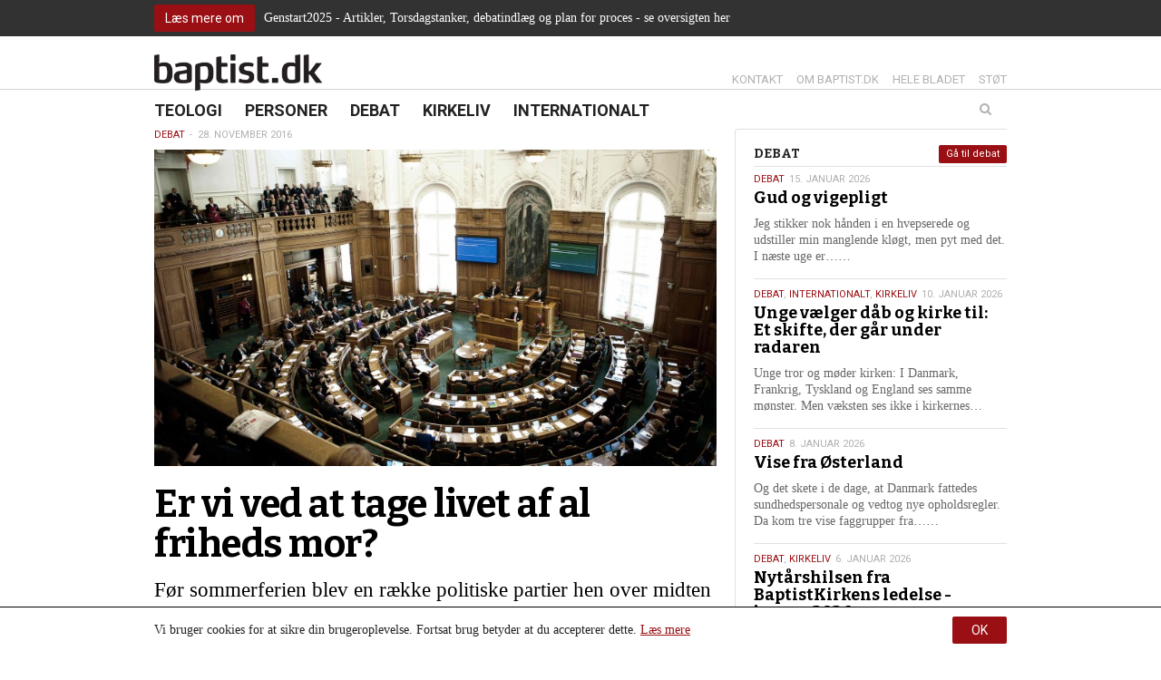

--- FILE ---
content_type: text/html; charset=UTF-8
request_url: https://baptist.dk/er-vi-ved-at-tage-livet-af-al-friheds-mor/
body_size: 18440
content:
<!DOCTYPE html><html itemscope="itemscope" itemtype="http://schema.org/Article" lang="da-DK" xmlns="http://www.w3.org/1999/xhtml" class="frontend no-js"><head><script id="js-please" type="text/javascript">document.documentElement.className = document.documentElement.className.replace(/\bno-js\b/g,"")+"js";</script><meta name='robots' content='max-image-preview:large' />
<link rel="alternate" type="application/rss+xml" title="baptist.dk Podcast" href="https://baptist.dk/feed/?post_type=resource" /><link rel='dns-prefetch' href='//ajax.googleapis.com' />
<link rel='dns-prefetch' href='//s.w.org' />
<!-- G: 2.2017.4, W: 5.8.12, P: 7.3.33, M: 50012, LUX --><base href="/" /><meta charset="UTF-8" /><title>Er vi ved at tage livet af al friheds mor? | baptist.dk</title><meta name="robots" content="index,archive,follow" /><meta http-equiv="Content-Type" content="text/html;charset=UTF-8" /><meta http-equiv="Content-Script-Type" content="text/javascript" /><meta http-equiv="Content-Style-Type" content="text/css" /><meta http-equiv="X-UA-Compatible" content="IE=edge, chrome=1, requiresActiveX=TRUE" /><meta http-equiv="Pragma" content="no-cache" /><meta http-equiv="Cache-Ccontrol" content="no-cache" /><meta http-equiv="cleartype" content="on" /><meta name="viewport" content="width=device-width, initial-scale=1, maximum-scale=1, minimum-scale=1.0, user-scalable=no, shrink-to-fit=no" /><meta name="HandheldFriendly" content="True" /><meta name="MobileOptimized" content="320" /><meta name="format-detection" content="telephone=yes" /><meta name="msapplication-tap-highlight" content="no" /><meta name="theme-color" content="#eeeeee" /><meta name="msapplication-navbutton-color" content="#eeeeee" /><meta name="apple-mobile-web-app-status-bar-style" content="#eeeeee" /><meta property="twitter:domain" content="baptist.dk" /><meta property="fb:app_id" content="1565538013767256" /><link rel="apple-touch-icon-precomposed" sizes="152x152" href="https://baptist.dk/wp-content/framework/cache-image/feed-152x152.png" /><link rel="apple-touch-icon-precomposed" sizes="144x144" href="https://baptist.dk/wp-content/framework/cache-image/feed-144x144.png" /><link rel="apple-touch-icon-precomposed" sizes="120x120" href="https://baptist.dk/wp-content/framework/cache-image/feed-120x120.png" /><link rel="apple-touch-icon-precomposed" sizes="114x114" href="https://baptist.dk/wp-content/framework/cache-image/feed-114x114.png" /><link rel="apple-touch-icon-precomposed" sizes="72x72" href="https://baptist.dk/wp-content/framework/cache-image/feed-72x72.png" /><link rel="apple-touch-icon-precomposed" sizes="57x57" href="https://baptist.dk/wp-content/framework/cache-image/feed-57x57.png" /><meta name="mobile-web-app-capable" content="yes" /><meta name="apple-mobile-web-app-capable" content="yes" /><meta name="apple-mobile-web-app-status-bar-style" content="black-translucent" /><meta name="googlebot" content="noodp" /><meta property="og:site_name" content="baptist.dk" /><meta property="og:locale" content="da_DK" /><link rel="canonical" id="canonical" href="https://baptist.dk" /><meta name="twitter:title" content="Er vi ved at tage livet af al friheds mor?" /><meta name="twitter:url" content="https://baptist.dk/er-vi-ved-at-tage-livet-af-al-friheds-mor/" /><meta property="og:title" content="Er vi ved at tage livet af al friheds mor?" /><meta content="Er vi ved at tage livet af al friheds mor?" property="dc:title" /><meta property="og:url" content="https://baptist.dk/er-vi-ved-at-tage-livet-af-al-friheds-mor/" /><meta name="name" content="Er vi ved at tage livet af al friheds mor?" /><meta name="twitter:description" content="Før sommerferien blev en række politiske partier hen over midten enige om ”at kriminalisere udtrykkelig billigelse af visse strafbare handlinger som led i religiøs oplæring, uanset om ytringerne er fremsat i private eller offentlige sammenhænge”.  " /><meta property="og:description" content="Før sommerferien blev en række politiske partier hen over midten enige om ”at kriminalisere udtrykkelig billigelse af visse strafbare handlinger som led i religiøs oplæring, uanset om ytringerne er fremsat i private eller offentlige sammenhænge”.  " /><meta name="description" content="Før sommerferien blev en række politiske partier hen over midten enige om ”at kriminalisere udtrykkelig billigelse af visse strafbare handlinger som led i religiøs oplæring, uanset om ytringerne er fremsat i private eller offentlige sammenhænge”.  " /><meta name="abstract" content="Før sommerferien blev en række politiske partier hen over midten enige om ”at kriminalisere udtrykkelig billigelse af visse strafbare handlinger som led i religiøs oplæring, uanset om ytringerne er fremsat i private eller offentlige sammenhænge”.  " /><link rel="image_src" href="https://baptist.dk/wp-content/framework/cache-image/folketingssalen-1200x630.jpg" /><meta property="og:image" content="https://baptist.dk/wp-content/framework/cache-image/folketingssalen-1200x630.jpg" /><meta name="twitter:image" content="https://baptist.dk/wp-content/framework/cache-image/folketingssalen-1200x630.jpg" /><meta property="og:image:width" content="1200" /><meta property="og:image:height" content="630" /><meta name="twitter:image:width" content="1200" /><meta name="twitter:image:height" content="630" /><meta name="twitter:card" content="summary_large_image" /><meta property="og:image:type" content="image/jpeg" /><meta property="og:type" content="article" /><meta property="article:published_time" content="2016-11-28 11:57:36" /><meta property="article:modified_time" content="2020-04-29 13:13:18" /><meta property="profile:first_name" content="Gitte" /><meta property="profile:last_name" content="Elleby" /><meta property="profile:username" content="gitte" /><meta property="article:author" content="https://baptist.dk/author/gitte/" /><meta property="article:section" content="religionsfrihed trosfrihed ytringsfrihed" /><meta name="keywords" content="trosfrihed, ytringsfrihed, religionsfrihed,Debat,religionsfrihed,trosfrihed,ytringsfrihed" /><meta name="msapplication-task" content="name=Nyheder;action-uri=https://baptist.dk/sektion/teologi/" /><link rel="shortcut icon" href="https://baptist.dk/wp-content/themes/baptist/images/favicon.ico" /><link rel="icon" type="image/png" sizes="196x196" href="https://baptist.dk/wp-content/framework/cache-image/favicon-196x196.png" /><link rel="icon" type="image/png" sizes="160x160" href="https://baptist.dk/wp-content/framework/cache-image/favicon-160x160.png" /><link rel="icon" type="image/png" sizes="96x96" href="https://baptist.dk/wp-content/framework/cache-image/favicon-96x96.png" /><link rel="icon" type="image/png" sizes="32x32" href="https://baptist.dk/wp-content/framework/cache-image/favicon-32x32.png" /><link rel="icon" type="image/png" sizes="16x16" href="https://baptist.dk/wp-content/framework/cache-image/favicon-16x16.png" /><link rel="prerender" href="https://baptist.dk" /><link rel="dns-prefetch" href="https://fonts.googleapis.com/" /><link rel="dns-prefetch" href="https://www.google-analytics.com/" /><link rel="dns-prefetch" href="https://www.facebook.com/" /><link rel="dns-prefetch" href="https://fbstatic-a.akamaihd.net/" /><link rel="dns-prefetch" href="https://static.ak.facebook.com/" /><link rel="dns-prefetch" href="https://onlinefundraising.dk/" /><link rel="prerender" href="https://baptist.dk/gud-og-vigepligt/" /><link rel="prerender" href="https://baptist.dk/en-overvaeldende-afsked/" /><link rel="prerender" href="https://baptist.dk/om/" /><link rel="prerender" href="https://baptist.dk/bladet/" /><link rel='stylesheet' id='wp-block-library-css'  href='https://baptist.dk/wp-includes/css/dist/block-library/style.min.css' type='text/css' media='all' />
<link id="cached-css" rel="stylesheet" href="https://baptist.dk/wp-content/framework/cache/min-2.2017.4-1.13.css" type="text/css" media="all" /><link rel="canonical" href="https://baptist.dk/er-vi-ved-at-tage-livet-af-al-friheds-mor/" />
<noscript><link href="https://fonts.googleapis.com/css?family=Roboto:400,700&subset=latin" rel="stylesheet" type="text/css" /><link href="https://fonts.googleapis.com/css?family=Bitter:400,400italic,700&subset=latin" rel="stylesheet" type="text/css" /></noscript><script async src='https://www.google-analytics.com/analytics.js'></script><script>window.ga=window.ga||function(){(ga.q=ga.q||[]).push(arguments)},ga.l=+new Date,ga("create","UA-50839665-19","auto"),ga("send","pageview");</script></head><body data-rsssl=1 id="body" class="post-template-default single single-post postid-1987 single-format-standard layout-standard sidebar-right has-widgets has-thumb has-thumb-b has-thumb-crop passive-cookie is-day has-notification" data-id="1987" data-author="3" data-nonce="ad85ce63e5" data-size="any"><span id="top" class="invisible"></span><a href="#content" class="sr-only">Spring menu over og gå til indhold</a><a href="https://baptist.dk" class="sr-only">Vend tilbage til forsiden</a><a href="https://baptist.dk/tilgaengelighed/" class="sr-only">Gå til vores guide for tilgængelighed</a><div class="sr-only"><div class="menu-menu-container"><ul id="menu-menu" class="menu"><li data-id="778" class="main-menu-item menu-item-depth-0 menu-item-id-778 nav-item-778 pointer visible-xs menu-item menu-item-type-custom menu-item-object-custom menu-item-home"><a data-id="778" href="https://baptist.dk/" class="menu-link main-menu-link"><dfn class="sr-only">1.0: </dfn>Forside</a></li><li data-id="2" class="main-menu-item menu-item-depth-0 menu-item-id-2 nav-item-22 pointer menu-item menu-item-type-taxonomy menu-item-object-category"><a data-id="2" href="https://baptist.dk/sektion/teologi/" class="menu-link main-menu-link"><dfn class="sr-only">2.0: </dfn>Teologi</a></li><li data-id="6" class="main-menu-item menu-item-depth-0 menu-item-id-6 nav-item-21 pointer menu-item menu-item-type-taxonomy menu-item-object-category"><a data-id="6" href="https://baptist.dk/sektion/personer/" class="menu-link main-menu-link"><dfn class="sr-only">3.0: </dfn>Personer</a></li><li data-id="3" class="main-menu-item menu-item-depth-0 menu-item-id-3 nav-item-18 pointer menu-item menu-item-type-taxonomy menu-item-object-category current-post-ancestor current-menu-parent current-post-parent"><a data-id="3" href="https://baptist.dk/sektion/debat/" class="menu-link main-menu-link"><dfn class="sr-only">4.0: </dfn>Debat</a></li><li data-id="4" class="main-menu-item menu-item-depth-0 menu-item-id-4 nav-item-20 pointer menu-item menu-item-type-taxonomy menu-item-object-category"><a data-id="4" href="https://baptist.dk/sektion/kirkeliv/" class="menu-link main-menu-link"><dfn class="sr-only">5.0: </dfn>Kirkeliv</a></li><li data-id="5" class="main-menu-item menu-item-depth-0 menu-item-id-5 nav-item-19 pointer menu-item menu-item-type-taxonomy menu-item-object-category"><a data-id="5" href="https://baptist.dk/sektion/internationalt/" class="menu-link main-menu-link"><dfn class="sr-only">6.0: </dfn>Internationalt</a></li>
</ul></div><div class="menu-menu-container"><ul id="menu-menu-1" class="menu"><li data-id="778" class="main-menu-item menu-item-depth-0 menu-item-id-778 nav-item-778 pointer visible-xs menu-item menu-item-type-custom menu-item-object-custom menu-item-home"><a data-id="778" href="https://baptist.dk/" class="menu-link main-menu-link"><dfn class="sr-only">7.0: </dfn>Forside</a></li><li data-id="2" class="main-menu-item menu-item-depth-0 menu-item-id-2 nav-item-22 pointer menu-item menu-item-type-taxonomy menu-item-object-category"><a data-id="2" href="https://baptist.dk/sektion/teologi/" class="menu-link main-menu-link"><dfn class="sr-only">8.0: </dfn>Teologi</a></li><li data-id="6" class="main-menu-item menu-item-depth-0 menu-item-id-6 nav-item-21 pointer menu-item menu-item-type-taxonomy menu-item-object-category"><a data-id="6" href="https://baptist.dk/sektion/personer/" class="menu-link main-menu-link"><dfn class="sr-only">9.0: </dfn>Personer</a></li><li data-id="3" class="main-menu-item menu-item-depth-0 menu-item-id-3 nav-item-18 pointer menu-item menu-item-type-taxonomy menu-item-object-category current-post-ancestor current-menu-parent current-post-parent"><a data-id="3" href="https://baptist.dk/sektion/debat/" class="menu-link main-menu-link"><dfn class="sr-only">10.0: </dfn>Debat</a></li><li data-id="4" class="main-menu-item menu-item-depth-0 menu-item-id-4 nav-item-20 pointer menu-item menu-item-type-taxonomy menu-item-object-category"><a data-id="4" href="https://baptist.dk/sektion/kirkeliv/" class="menu-link main-menu-link"><dfn class="sr-only">11.0: </dfn>Kirkeliv</a></li><li data-id="5" class="main-menu-item menu-item-depth-0 menu-item-id-5 nav-item-19 pointer menu-item menu-item-type-taxonomy menu-item-object-category"><a data-id="5" href="https://baptist.dk/sektion/internationalt/" class="menu-link main-menu-link"><dfn class="sr-only">12.0: </dfn>Internationalt</a></li>
</ul></div><dfn>Næste indlæg: </dfn><a href="https://baptist.dk/et-sultent-barn-kan-ikke-laere/" rel="next">Et sultent barn kan ikke lære…</a><dfn>Forrige indlæg: </dfn><a href="https://baptist.dk/behold-og-styrk-din-tro-paa-gymnasiet/" rel="prev">Behold og styrk din tro på gymnasiet</a></div><form role="search" method="get" class="sr-only"><input aria-label="Søg på baptist.dk. Hvad søger du?" aria-required="true" type="search" value="" name="s" /><input aria-label="Start søgning" type="submit" value="Søg" /></form><div aria-hidden="true" id="notification" class="notification before-head"><div class="container"><div class="row"><div class="col-xs-12 link-box layout-left"><ul class="inline-item-xs inline-item-sm"><li class="hidden-xs li-btn"><a class="btn btn-sm" href="https://baptist.dk/oversigt-over-artikler-og-indlaeg-om-genstart2025/">Læs mere om</a></li><li class="li-p"><p>Genstart2025 - Artikler, Torsdagstanker, debatindlæg og plan for proces - se oversigten her</p>
</li><li class="visible-xs li-p"><a class="btn btn-sm" href="https://baptist.dk/oversigt-over-artikler-og-indlaeg-om-genstart2025/">Læs mere om</a></li></ul></div></div></div></div><div id="off-screen-outer"><div id="off-screen-main" role="article"><header aria-hidden="true" id="header" class="hidden-xs layout-head" data-xs_order="2" data-sm_order="2"><div class="container"><div class="row"><div class="col-xs-12"><div class="inside"><div class="row"><div class="col-sm-6 layout-left"><div aria-hidden="true" id="logo" class="link-box" itemscope itemtype="http://schema.org/Organization"><a class="logo-text nonblank" itemprop="url" href="https://baptist.dk" rel="home"><span>baptist.dk</span><img class="logo-img" itemprop="logo" alt="baptist.dk" src="https://baptist.dk/wp-content/themes/baptist/images/logo.png" width="300" height="65" /></a></div></div><div class="col-sm-6 layout-right-sm"><div class="servicemenu"><ul id="menu-service" class="inline-item-xs inline-item-sm service-right link-wrap"><li data-id="737" class="main-menu-item menu-item-depth-0 menu-item-id-737 nav-item-740 pointer menu-item menu-item-type-post_type menu-item-object-page"><a data-id="737" href="https://baptist.dk/kontakt/" class="menu-link main-menu-link"><dfn class="sr-only">13.0: </dfn>Kontakt</a></li><li data-id="2" class="main-menu-item menu-item-depth-0 menu-item-id-2 nav-item-49 pointer menu-item menu-item-type-post_type menu-item-object-page"><a data-id="2" href="https://baptist.dk/om/" class="menu-link main-menu-link"><dfn class="sr-only">14.0: </dfn>Om baptist.dk</a></li><li data-id="760" class="main-menu-item menu-item-depth-0 menu-item-id-760 nav-item-772 pointer menu-item menu-item-type-post_type menu-item-object-page"><a data-id="760" href="https://baptist.dk/bladet/" class="menu-link main-menu-link"><dfn class="sr-only">15.0: </dfn>Hele bladet</a></li><li data-id="87" class="main-menu-item menu-item-depth-0 menu-item-id-87 nav-item-124 pointer menu-item menu-item-type-post_type menu-item-object-page"><a data-id="87" href="https://baptist.dk/stoet/" class="menu-link main-menu-link"><dfn class="sr-only">16.0: </dfn>Støt</a></li>
</ul></div></div></div></div></div></div></div></header><nav aria-hidden="true" id="navigation" class="hidden-xs layout-head" data-xs_order="3" data-sm_order="3"><div class="container"><div class="row"><div class="col-xs-12"><div class="inside"><div class="row"><div class="col-sm-9 col-md-8 layout-left"><div class="sticky-logo"><div aria-hidden="true" id="logo" class="link-box" itemscope itemtype="http://schema.org/Organization"><a class="logo-text nonblank" itemprop="url" href="https://baptist.dk" rel="home"><span>baptist.dk</span><img class="logo-img" itemprop="logo" alt="baptist.dk" src="https://baptist.dk/wp-content/themes/baptist/images/logo.png" width="300" height="65" /></a></div></div><div id="primary" class="menu-menu-container"><ul id="menu-menu-2" class="list-item-xs inline-item-sm primary link-wrap"><li data-id="778" class="main-menu-item menu-item-depth-0 menu-item-id-778 nav-item-778 pointer visible-xs menu-item menu-item-type-custom menu-item-object-custom menu-item-home"><a data-id="778" href="https://baptist.dk/" class="menu-link main-menu-link"><dfn class="sr-only">17.0: </dfn>Forside</a></li><li data-id="2" class="main-menu-item menu-item-depth-0 menu-item-id-2 nav-item-22 pointer menu-item menu-item-type-taxonomy menu-item-object-category"><a data-id="2" href="https://baptist.dk/sektion/teologi/" class="menu-link main-menu-link"><dfn class="sr-only">18.0: </dfn>Teologi</a></li><li data-id="6" class="main-menu-item menu-item-depth-0 menu-item-id-6 nav-item-21 pointer menu-item menu-item-type-taxonomy menu-item-object-category"><a data-id="6" href="https://baptist.dk/sektion/personer/" class="menu-link main-menu-link"><dfn class="sr-only">19.0: </dfn>Personer</a></li><li data-id="3" class="main-menu-item menu-item-depth-0 menu-item-id-3 nav-item-18 pointer menu-item menu-item-type-taxonomy menu-item-object-category current-post-ancestor current-menu-parent current-post-parent"><a data-id="3" href="https://baptist.dk/sektion/debat/" class="menu-link main-menu-link"><dfn class="sr-only">20.0: </dfn>Debat</a></li><li data-id="4" class="main-menu-item menu-item-depth-0 menu-item-id-4 nav-item-20 pointer menu-item menu-item-type-taxonomy menu-item-object-category"><a data-id="4" href="https://baptist.dk/sektion/kirkeliv/" class="menu-link main-menu-link"><dfn class="sr-only">21.0: </dfn>Kirkeliv</a></li><li data-id="5" class="main-menu-item menu-item-depth-0 menu-item-id-5 nav-item-19 pointer menu-item menu-item-type-taxonomy menu-item-object-category"><a data-id="5" href="https://baptist.dk/sektion/internationalt/" class="menu-link main-menu-link"><dfn class="sr-only">22.0: </dfn>Internationalt</a></li>
</ul></div></div><div class="col-sm-3 col-md-4 layout-right-sm"><form role="search" method="get" class="searchform-wrapper" action="https://baptist.dk"><div class="searchform"><input type="search" class="searchinput clearme" value="" placeholder="Søg" name="s" list="query"/><datalist id="query"><option value="Gud og vigepligt"><time class="entry-date date updated" itemprop="datePublished" title="Udgivet den 15. januar 2026 kl. 06:00" datetime="2026-01-15 06:00">15. jan.</time></option><option value="En overvældende afsked"><time class="entry-date date updated" itemprop="datePublished" title="Udgivet den 13. januar 2026 kl. 21:42" datetime="2026-01-13 09:42">13. jan.</time></option><option value="Unge vælger dåb og kirke til: Et skifte, der går under radaren"><time class="entry-date date updated" itemprop="datePublished" title="Udgivet den 10. januar 2026 kl. 13:55" datetime="2026-01-10 01:55">10. jan.</time></option><option value="Vise fra Østerland"><time class="entry-date date updated" itemprop="datePublished" title="Udgivet den 8. januar 2026 kl. 06:00" datetime="2026-01-08 06:00">8. jan.</time></option><option value="Den sidste gudstjeneste i Karmelkirken: ”Gå efter lyset!”"><time class="entry-date date updated" itemprop="datePublished" title="Udgivet den 6. januar 2026 kl. 19:18" datetime="2026-01-06 07:18">6. jan.</time></option><option value="Nytårshilsen fra BaptistKirkens ledelse - januar 2026"><time class="entry-date date updated" itemprop="datePublished" title="Udgivet den 6. januar 2026 kl. 18:04" datetime="2026-01-06 06:04">6. jan.</time></option><option value="”Vi skal være en kirke med fokus på det enkelte menneske”"><time class="entry-date date updated" itemprop="datePublished" title="Udgivet den 29. december 2025 kl. 07:00" datetime="2025-12-29 07:00">29. dec.</time></option><option value="Et liv med bibellæsning"><time class="entry-date date updated" itemprop="datePublished" title="Udgivet den 29. december 2025 kl. 07:00" datetime="2025-12-29 07:00">29. dec.</time></option><option value="Genstart2025 – færre papirer, klarere retning"><time class="entry-date date updated" itemprop="datePublished" title="Udgivet den 29. december 2025 kl. 07:00" datetime="2025-12-29 07:00">29. dec.</time></option><option value="Hjerte for mission"><time class="entry-date date updated" itemprop="datePublished" title="Udgivet den 29. december 2025 kl. 07:00" datetime="2025-12-29 07:00">29. dec.</time></option><option value="”Det gælder om at skabe en ramme, flest muligt kan se sig selv i”"><time class="entry-date date updated" itemprop="datePublished" title="Udgivet den 29. december 2025 kl. 07:00" datetime="2025-12-29 07:00">29. dec.</time></option><option value="’Never again’ - heller ikke i Danmark"><time class="entry-date date updated" itemprop="datePublished" title="Udgivet den 29. december 2025 kl. 07:00" datetime="2025-12-29 07:00">29. dec.</time></option><option value="Fred til dig, der længes - En fred, ingen kan tage fra dig"><time class="entry-date date updated" itemprop="datePublished" title="Udgivet den 24. december 2025 kl. 06:00" datetime="2025-12-24 06:00">24. dec.</time></option><option value="Nu tændes tusind julelys"><time class="entry-date date updated" itemprop="datePublished" title="Udgivet den 22. december 2025 kl. 11:23" datetime="2025-12-22 11:23">22. dec.</time></option><option value="Julen er hjerternes fest - men også der, hvor de bliver knust"><time class="entry-date date updated" itemprop="datePublished" title="Udgivet den 22. december 2025 kl. 11:20" datetime="2025-12-22 11:20">22. dec.</time></option><option value="Nyd nordlyset"><time class="entry-date date updated" itemprop="datePublished" title="Udgivet den 22. december 2025 kl. 11:17" datetime="2025-12-22 11:17">22. dec.</time></option><option value="At leve uden at bekymre sig (for meget)"><time class="entry-date date updated" itemprop="datePublished" title="Udgivet den 22. december 2025 kl. 11:17" datetime="2025-12-22 11:17">22. dec.</time></option><option value="Frygten i skoven og i livet"><time class="entry-date date updated" itemprop="datePublished" title="Udgivet den 22. december 2025 kl. 11:16" datetime="2025-12-22 11:16">22. dec.</time></option><option value="Et blik på bekymringer inspireret af Skriften"><time class="entry-date date updated" itemprop="datePublished" title="Udgivet den 22. december 2025 kl. 11:15" datetime="2025-12-22 11:15">22. dec.</time></option><option value="Jul og håb i en ustabil verden"><time class="entry-date date updated" itemprop="datePublished" title="Udgivet den 22. december 2025 kl. 11:12" datetime="2025-12-22 11:12">22. dec.</time></option><option value="Privatlivspolitik"></option><option value="Arkiv"></option><option value="Hele bladet"></option><option value="Lyt til baptist.dk som lydfil"></option><option value="Kontakt"></option><option value="Betal abonnement"></option><option value="Indstillinger"></option><option value="Log ind"></option><option value="Registrer dig"></option><option value="Bliv medlem"></option><option value="Tilgængelighed"></option><option value="Støt"></option><option value="Abonnent"></option><option value="Cookie- og privatlivspolitik"></option><option value="Abonnér på vores indhold med RSS"></option><option value="Om baptist.dk"></option></datalist><input type="submit" class="searchsubmit" value="Søg" /><i class="icon-search fa fa-search"></i><div class="searchsubmit-background"></div></div><div class="clearfix"></div></form></div></div></div></div></div></div></nav><div id="header-mobile" class="mobilebar visible-xs header-mobile"><div class="container"><div class="row"><div class="col-xs-12"><div class="inside"><div class="row"><div class="col-xs-9 col-ss-9 col-left col-left layout-left"><div aria-hidden="true" id="logo-mobile" class="link-box"><a class="logo-text nonblank" href="https://baptist.dk" rel="home"><span>baptist.dk</span></a></div></div><div class="col-xs-3 col-ss-3 col-right col-right layout-right"><button type="button" id="nav-open-btn" class="btn"><i class="fa fa-bars fa-fw"></i></button></div></div></div></div></div></div></div><div id="outer-wrapper" class="container"><div id="wrapper"><div class="row opening"><article tabindex="-1" itemscope itemtype="http://schema.org/Article" id="article" class="col-xs-12 col-md-8 col-lg-8 no-outline post-1987 post type-post status-publish format-standard has-post-thumbnail hentry category-debat tag-religionsfrihed tag-trosfrihed tag-ytringsfrihed"><div class="wrapper-inner"><div id="breadcrumb" class="hidden-xs"><ul aria-hidden="true" class="breadcrumbs inline-item-xs inline-item-sm"><li class="bread-term"><a href="https://baptist.dk/sektion/debat/" rel="tag">Debat</a></li><li class="bread-time"><time class="entry-date date updated" itemprop="datePublished" title="Udgivet den 28. november 2016 kl. 11:57" datetime="2016-11-28 11:57">28. november 2016</time></li></ul><div class="clearfix"></div></div><div id="splash"><div class="thumb thumb-b"><img class="lazy img-responsive img-progressive img-inside ratio-16x9 size-b" src="https://baptist.dk/wp-content/framework/cache-image/folketingssalen-416x234.jpg" width="780" height="439" alt="Er vi ved at tage livet af al friheds mor?" data-xs="https://baptist.dk/wp-content/framework/cache-image/folketingssalen-416x234.jpg" data-xs-re="https://baptist.dk/wp-content/framework/cache-image/folketingssalen-832x468.jpg" data-sm="https://baptist.dk/wp-content/framework/cache-image/folketingssalen-780x439.jpg" data-sm-re="https://baptist.dk/wp-content/framework/cache-image/folketingssalen-780x439.jpg" data-md="https://baptist.dk/wp-content/framework/cache-image/folketingssalen-780x439.jpg" data-md-re="https://baptist.dk/wp-content/framework/cache-image/folketingssalen-1560x878.jpg" data-lg="https://baptist.dk/wp-content/framework/cache-image/folketingssalen-780x439.jpg" data-lg-re="https://baptist.dk/wp-content/framework/cache-image/folketingssalen-1560x878.jpg" style=""/><meta itemprop="image" content="https://baptist.dk/wp-content/uploads/2016/11/folketingssalen.jpg"/><noscript><img src="https://baptist.dk/wp-content/framework/cache-image/folketingssalen-780x439.jpg" width="780" height="439" alt="Er vi ved at tage livet af al friheds mor?"/></noscript></div></div><section class="typo-title"><h1 itemprop="name" class="entry-title title title-post title-40 gt25 lt50 lt75 lt100 lt125 lt150 lt175 lt200 lt225 lt250" data-length="40">Er vi ved at tage livet af al friheds mor?</h1><summary class="typo-plead"><p class="lead lead-260 gt25 gt50 gt75 gt100 gt125 gt150 gt175 gt200 gt225 gt250 lt275 lt300 lt325 lt350 lt375 lt400 lt425 lt450 lt475 lt500" itemprop="articleSection">Før sommerferien blev en række politiske partier hen over midten enige om ”at kriminalisere udtrykkelig billigelse af visse strafbare handlinger som led i religiøs oplæring, uanset om ytringerne er fremsat i private eller offentlige sammenhænge”. </p></summary></section><div class="meta-wrap published no-alt-author"><div class="row"><div class="col-xs-12 col-ss-6 col-sm-8 meta-data-horizontal"><ul class="meta-data inline-item-xs inline-item-sm hidden-print"><li class="the_author"><span class="by">af </span><span class="author-pic"><img class="lazy img-responsive" src="[data-uri]" data-src="empty" width="40" height="40" alt="Bent Hylleberg" data-xs="https://baptist.dk/wp-content/framework/cache-image/bent-hylleberg-40x40.jpg" data-xs-re="https://baptist.dk/wp-content/framework/cache-image/bent-hylleberg-80x80.jpg" data-sm="https://baptist.dk/wp-content/framework/cache-image/bent-hylleberg-40x40.jpg" data-sm-re="https://baptist.dk/wp-content/framework/cache-image/bent-hylleberg-40x40.jpg" data-md="https://baptist.dk/wp-content/framework/cache-image/bent-hylleberg-40x40.jpg" data-md-re="https://baptist.dk/wp-content/framework/cache-image/bent-hylleberg-80x80.jpg" data-lg="https://baptist.dk/wp-content/framework/cache-image/bent-hylleberg-40x40.jpg" data-lg-re="https://baptist.dk/wp-content/framework/cache-image/bent-hylleberg-80x80.jpg" style="max-width:40px;"/><meta itemprop="image" content="https://baptist.dk/wp-content/uploads/2016/01/bent-hylleberg.jpg"/><noscript><img src="https://baptist.dk/wp-content/framework/cache-image/bent-hylleberg-40x40.jpg" width="40" height="40" alt="Bent Hylleberg"/></noscript></span><span class="author-name"><span class="vcard author"><a href="https://baptist.dk/person/bent-hylleberg/" rel="author"><span itemprop="author" itemscope itemtype="http://schema.org/Person" class="author"><span itemprop="name" class="fn">Bent Hylleberg</span><span itemprop="affiliation" class="org hidden">baptist.dk</span></span></a></span></span></li></ul></div><div class="col-xs-12 col-ss-6 col-sm-4 sharer sharer-horizontal layout-right-sm"><div class="column-xs column-share"><ul class="nolift social-buttons inline-item-xs inline-item-sm"><li class="gr-face"><a class="btn btn-face fb-like ver nonblank ua-share visible-xs" data-ua="facebook" href="https://www.facebook.com/sharer/sharer.php?u=https://baptist.dk/?p=1987" rel="nofollow" target="_blank" rel="noopener noreferrer"><i class="fa fa-facebook fa-fw"></i><span>Del</span></a><div class="popup-btn btn btn-face facebook ua-share hidden-xs" data-ua="facebook" data-url="https://www.facebook.com/sharer/sharer.php?u=https://baptist.dk/?p=1987" data-width="560" data-height="300"><i class="fa fa-facebook fa-fw"></i><span>Del</span></div></li><li class="gr-twit"><a class="btn btn-twit twitter-link nonblank ua-share visible-xs" data-ua="twitter" href="https://twitter.com/intent/tweet?url=https://baptist.dk/?p=1987&amp;text=Er%20vi%20ved%20at%20tage%20livet%20af%20al%20friheds%20mor?. Før%20sommerferien%20blev%20en%20række%20politiske%20partier%20hen%20over%20midten%20enige%20om%20”at%20kriminalisere%20udtrykkelig%20billigelse%20af%20visse%20strafbare%20handlinger%20som%20led%20i%20religiøs%20oplæring,%20uanset%20om%20ytringerne%20er%20fremsat%20i%20private%20eller%20offentlige%20sammenhænge”. %20&amp;hashtags=religionsfrihed,trosfrihed,ytringsfrihed" rel="nofollow" target="_blank" rel="noopener noreferrer"><i class="fa fa-twitter fa-fw"></i><span>Tweet</span></a><div class="popup-btn btn btn-twit twitter ua-share hidden-xs" data-ua="twitter" data-url="https://twitter.com/intent/tweet?url=https://baptist.dk/?p=1987&amp;text=Er%20vi%20ved%20at%20tage%20livet%20af%20al%20friheds%20mor?. Før%20sommerferien%20blev%20en%20række%20politiske%20partier%20hen%20over%20midten%20enige%20om%20”at%20kriminalisere%20udtrykkelig%20billigelse%20af%20visse%20strafbare%20handlinger%20som%20led%20i%20religiøs%20oplæring,%20uanset%20om%20ytringerne%20er%20fremsat%20i%20private%20eller%20offentlige%20sammenhænge”. %20&amp;hashtags=religionsfrihed,trosfrihed,ytringsfrihed" data-width="660" data-height="230"><i class="fa fa-twitter fa-fw"></i><span>Tweet</span></div></li><li class="gr-email"><a class="btn btn-email send-email nonblank ua-share visible-xs" data-ua="email" href="mailto:?subject=Er%20vi%20ved%20at%20tage%20livet%20af%20al%20friheds%20mor?&amp;body=https://baptist.dk/?p=1987" rel="nofollow" target="_blank" rel="noopener noreferrer"><i class="fa fa-envelope fa-fw"></i><span>Email</span></a><div class="btn btn-email send-email ua-share hidden-xs" data-ua="email"><i class="fa fa-envelope fa-fw"></i><span>Email</span></div></li><li class="gr-print hidden-xs"><a class="btn btn-print print nonblank ua-share visible-xs" data-ua="print" href="?format=print&post_id=1987" rel="nofollow" target="_blank" rel="noopener noreferrer"><i class="fa fa-print fa-fw"></i><span>Print</span></a><a class="btn btn-print print nonblank hidden-xs ua-share" data-ua="print" data-category="icon" data-action="click" data-label="share" data-value="?format=print&post_id=1987" href="?format=print&post_id=1987" rel="nofollow" target="_blank" rel="noopener noreferrer"><i class="fa fa-print fa-fw"></i><span>Print</span></a></li><li class="gr-rss"><a class="btn btn-rss rssfeed nonblank ua-share visible-xs" data-ua="rss" title="Læs mere" href="https://baptist.dk/om-rss-feed/" rel="nofollow" target="_blank" rel="noopener noreferrer"><i class="fa fa-rss fa-fw"></i><span>RSS feed</span></a><a class="btn btn-rss rss nonblank hidden-xs ua-share" data-ua="rss" title="Læs mere" data-category="icon" data-action="click" data-label="share" data-value="https://baptist.dk/om-rss-feed/" href="https://baptist.dk/om-rss-feed/" rel="nofollow"><i class="fa fa-rss fa-fw"></i><span>RSS feed</span></a></li></ul></div></div></div></div><div id="content"><div itemprop="articleBody" class="content"><p><strong><blockquote class="facts">Grundlovens § 67 </strong></p><p><em>Borgerne har ret til at forene sig i samfund for at dyrke Gud på den måde, der stemmer med deres overbevisning, dog at intet læres eller foretages, som strider mod sædeligheden eller den offentlige orden.</em></p><p><strong>Grundlovens § 77</strong></p><p><em>Enhver er berettiget til på tryk, i skrift og tale at offentliggøre sine tanker, dog under ansvar for domstolene. Censur og andre forebyggende forholdsregler kan ingen sinde på ny indføres.</blockquote></em></p><p>Herved vil man forsøge ”at styrke indsatsen over for religiøse forkyndere mv., der søger at undergrave dansk lovgivning”. Siden har regeringen omsat det såkaldte &#8216;enighedspapir&#8217; til love, der i skrivende stund behandles i Folketinget. Hvad er der på spil i gamle Danmark?</p><p>I vort land har religion og kultur i snart 500 år været domineret af luthersk kristendom. Alle andre udgaver af religiøs tro blev inden 1849 kun tolereret i små lommer pga. kongelige privilegier. Grundloven gav os både ytrings<sup><a href="#_ftn1" name="_ftnref1">[1]</a></sup>&#8211; og religionsfrihed<sup><a href="#_ftn2" name="_ftnref2">[2]</a></sup>, der blev skrevet ind i den danske model med en privilegeret Folkekirke. De små frikirker ændrede intet i det store billede af denne ensartede kristendomskultur. Vi har stort set kunnet virke uden problemer, men uden lige vilkår med &#8216;danskernes kirke&#8217;!</p><h3><strong>Billedet ændrede sig </strong></h3><p>Siden 1970 har det religiøse Danmark ændret sig. Muslimer udgør nu ca. 5 % af befolkningen. Og de har i perioden rejst ca. 125 moskeer. Først inviterede vi muslimske gæstearbejdere hertil; siden har vi gæstfrit taget imod flere bølger af flygtninge. Vi har fået et religiøst farverigt samfund. Og &#8216;religion&#8217; er blevet et synligt fænomen i kulturen. Derfor diskuterer vi i dag højlydt, hvad og hvem der er &#8216;dansk&#8217; og &#8216;danskere&#8217;. Og vi skaber nu skel mellem dem og os, fremmede og &#8216;danskere&#8217;. Alt dette blev sat i brand af TV-udsendelsen &#8216;Moskeerne bag sløret&#8217; med Grimhøj-moskeen i centrum. Det er baggrunden for &#8216;enighedspapiret&#8217;.</p><h3><strong>Det lange perspektiv</strong></h3><p>Næste år markerer vi 500-året for Martin Luthers opslag af de berømte teser på kirkedøren i Wittenberg. Det er der grund til. Og det bliver festligt. Men det er problematisk, hvis vi fortier, at Luther og de fleste af reformatorerne brugte tvang og dødelig magt overfor anderledes tænkende. Geografiske områder – lande og byer – blev reserveret til én form for kristentro, fx luthersk, mens alt andet blev forbudt.  Andre troende blev forfulgt, og &#8216;muhammedanerne&#8217; blev slået tilbage fra belejringen af Wien til Balkan. Den &#8216;religiøse enhedskultur&#8217; varede, indtil vi fik Grundloven i 1849. Ældre er ytrings- og religionsfriheden ikke her i landet.</p><blockquote><p style="text-align: right;">Dét, en præst siger, kan være kriminelt, hvorimod en politiker, der siger det samme, går fri.</p></blockquote><h3><strong>Baptister blev pionérer</strong></h3><p>På reformationstiden blev døberne spredt for alle vinde. Der var ingen plads til dem. Måske derfor blev de banebrydere for religionsfrihed for alle. Året før Balthazar Hübmaier blev baptist, skrev han det første forsvar for religionsfriheden i 1524. I de vigtigste af hans 36 teser hedder det: ”En tyrk [muslim] eller en kætter kan ikke overvindes med vore midler, hverken ved sværd eller bål og brand, men alene ved tålmodighed og forbøn” og ”Den verdslige magt har til opgave at dømme og straffe de voldelige og kriminelle, som gør skade på de svage og forsvarsløse. Men den gudløse skal ikke straffes af nogen, heller ikke om han forbliver uomvendt og nægter at antage evangeliet”. Hübmaier slutter: ”Den lov, der kræver kættere brændt, er skabt af djævelen. Sandheden er udødelig.”<sup><a href="#_ftn3" name="_ftnref3">[3]</a></sup></p><blockquote><p>Vi har ikke tidligere kendt til kriminalisering af holdninger. Det forslås nu indført.</p></blockquote><p>Hübmaier blev brændt på bålet i Wien i 1528 for sin kamp for religionsfrihed. I samtiden lød den herskende logik nemlig sådan: Religionsfrihed er ”den mest djævelske læresætning, der findes, fordi den medfører, at enhver fortabes på hver sin måde”<sup><a href="#_ftn4" name="_ftnref4">[4]</a></sup>. Her er ikke plads til at følge andre banebrydere for religionsfrihed for alle, men i England (Thomas Helwys), i Amerika (Roger Williams) og her hjemme (P.C. Mønster) findes de pionérer blandt baptisterne.</p><h3><strong>At kriminalisere nogles holdninger</strong></h3><p>Er &#8216;enighedspapiret&#8217; forfejlet? Mit svar er entydigt ”Ja!”<br />Mindst tre ting sætter religionsfriheden under pres.<br />&#8211; Efter dansk lov er <em>holdninger</em> ikke strafbare. Det er derimod handlinger – også handlinger, der har med religionsfrihed at gøre (se § 67). Tanken er derimod fri. Vi har ikke tidligere kendt til kriminalisering af holdninger. Det foreslås nu indført.<br />&#8211; Ytringsfriheden indskrænkes for <em>religiøse</em> ledere, derimod ikke for andre meningsdannere, fx politikere. Dét, en præst siger, kan være kriminelt, hvorimod en politiker, der siger det samme, går fri. Som borgere er vi ikke længere lige for loven.<br />&#8211; Lovene skal kun gælde <em>religiøse ledere, der opnår vielsesret</em>. De rammer derfor sjældent dem, politikerne ønsker, dvs. imamerne, da de sjældent ønsker at vie trosfæller med juridisk gyldighed.</p><blockquote><p style="text-align: right;">En tyrk [muslim] eller en kætter kan ikke overvindes med vore midler, hverken ved sværd eller bål og brand, men alene ved tålmodighed og forbøn.</p></blockquote><h3><strong>Religionsfriheden en skrøbelig </strong></h3><p>Religionsfrihed er en skrøbelig rettighed, vi altid på ny må kæmpe for at sikre alle. Også hos os, for vi er blevet et religiøst pluralistisk samfund. De, der vil kæmpe for denne ret for alle, tjener menneskeheden godt. Det gælder både kristne, der er sat i gang af evangeliet, og andre, der arbejder af god vilje ud fra den sunde fornuft. I en global verden bør vi ikke have andre værktøjer i skuffen end frihed, lighed og samtale.</p><p>Religionsfrihed er blevet kaldt &#8216;alle friheders mor&#8217;. Er vi i færd med at slå &#8216;vores mor&#8217; ihjel i et forsøg på at kontrollere <em>holdninger</em> – i første omgang hos <em>religiøse</em> forkyndere? Ønsker vi den slags for danske præster? Hvis ikke, bør vi heller ikke ønske det for andre – hvad enten det er præster, imamer eller andet godtfolk.</p><p><strong>Nyttige links:<br /></strong><a href="http://www.baptistkirken.dk/">www.baptistkirken.dk</a> (høringssvar) og <a href="http://www.anabaptist.dk/">www.anabaptist.dk</a></p><hr /><p><sup><a href="#_ftnref1" name="_ftn1">1</a></sup>   Grundloven § 77</p><p><sup><a href="#_ftnref2" name="_ftn2">2</a></sup>   Grundloven § 67</p><p><sup><a href="#_ftnref3" name="_ftn3">3</a></sup>   §16, 22 og 36</p><p><sup><a href="#_ftnref4" name="_ftn4">4</a></sup>   T. Beza, Calvins efterfølger i Geneve</p><div class="clearfix"></div><div class="clearfix"></div></div></div><div class="clearfix"></div><div class="post-close"><div class="clearfix"></div><div class="author-box"><div class="loop-item loop-people loop-static" itemscope itemtype="http://schema.org/Person"><div class="row"><div class="col-xs-4 col-ss-4 col-sm-3 nonresize"><div class="person-img" itemprop="image"><a href="https://baptist.dk/person/bent-hylleberg/"><img class="lazy img-responsive initial size-xsq" src="[data-uri]" width="300" height="300" alt="" data-xs="https://baptist.dk/wp-content/framework/cache-image/bent-hylleberg-300x300.jpg" data-xs-re="https://baptist.dk/wp-content/framework/cache-image/bent-hylleberg-600x600.jpg" data-sm="https://baptist.dk/wp-content/framework/cache-image/bent-hylleberg-300x300.jpg" data-sm-re="https://baptist.dk/wp-content/framework/cache-image/bent-hylleberg-300x300.jpg" data-md="https://baptist.dk/wp-content/framework/cache-image/bent-hylleberg-300x300.jpg" data-md-re="https://baptist.dk/wp-content/framework/cache-image/bent-hylleberg-600x600.jpg" data-lg="https://baptist.dk/wp-content/framework/cache-image/bent-hylleberg-300x300.jpg" data-lg-re="https://baptist.dk/wp-content/framework/cache-image/bent-hylleberg-600x600.jpg" style=""/><meta itemprop="image" content="https://baptist.dk/wp-content/uploads/2016/01/bent-hylleberg.jpg"/><noscript><img src="https://baptist.dk/wp-content/framework/cache-image/bent-hylleberg-300x300.jpg" width="300" height="300" alt=""/></noscript></a></div></div><div class="col-xs-8 col-ss-8 col-sm-9 nonresize person-info person-masthead"><a class="no-decor" href="https://baptist.dk/person/bent-hylleberg/"><h3 class="name" itemprop="name">Bent Hylleberg</h3></a><div class="person-info person-desc"><p class="desc" itemprop="description"></p></div></div></div></div></div><div class="meta-read comments"><div id="comments" class="getwidth"><div class="comment-list comment-1987"></div><h4 class="details response-title">Giv din mening til kende</h4><form action="https://baptist.dk/wp-comments-post.php" id="commentform" class="form-horizontal" role="form" method="post" data-end="comment-1987"><div class="form-group form-author"><label class="col-sm-3" for="author">Dit fulde navn <span class="mandatory">(obligatorisk)</span></label><div class="col-sm-6"><input type="text" id="author" class="form-control" name="author" tabindex="1" value="" /></div></div><div class="form-group form-email"><label class="col-sm-3" for="email">Email <span class="mandatory">(obligatorisk, vil ikke blive vist)</span></label><div class="col-sm-6"><input type="email" id="email" class="form-control" name="email" tabindex="2" value="" /></div></div><div class="form-group form-website"><label class="col-sm-3" for="url">Hjemmeside</label><div class="col-sm-6"><input type="url" id="url" class="form-control" name="url" tabindex="3" value="" /></div></div><div class="form-group form-comment"><label class="col-sm-3" for="comment">Kommentar</label><div class="col-sm-9"><textarea name="comment" id="comment" class="form-control comment-field clearme" rows="2" tabindex="4" >Tilføj kommentar</textarea></div></div><input type="hidden" name="comment_post_ID" value="1987" /><input type="hidden" name="action" value="gr_create_comment_ajax" /><input type="hidden" name="nonce" value="b22322bc76" /><div class="form-group form-recaptcha"><label class="col-sm-3" for="recaptcha"></label><div class="col-sm-9"><div class="g-recaptcha" data-sitekey="6LcNgQ4UAAAAAOVO_9sYAHTjZsmjgPKwH3RI0CZL"></div></div></div><div class="form-group form-send"><div class="col-sm-3 col-sm-offset-3"><input type="submit" name="submit" id="commentsubmit" class="btn" tabindex="5" value="Send"/></div></div></form><script src="https://www.google.com/recaptcha/api.js" async defer></script></div></div></div></div><div class="clearfix"></div><div class="post-footer"><div class="ajax-function ajax-gr_nav_relate_more method-gr" data-function="gr_nav_relate_more" data-method="gr" data-id="1987"><noscript><div class="alert alert-warning">Denne side behøver JavaScript aktiveret for at virke korrekt. <a href="http://www.enable-javascript.com/no/" target="_blank" rel="noopener noreferrer">Se hvordan det 

aktiveres her.</a></div></noscript><div class="wave"><div class="ver1"></div><div class="ver2"></div><div class="ver3"></div><div class="ver4"></div><div class="ver5"></div></div></div></div></article><aside id="sidebar" class="col-xs-12 col-md-4 col-lg-4 aside-right"><div id="wrapper-aside-ajax" class="sidebar-post sidebar-query"><div id="wrapper-aside-content"><div class="row row-widget "><div role="group" aria-labelledby="widgetlabel" class="widget-wrapper col-set col-xs-12 col-ss-6 col-sm-6 col-md-12 background-nolayout"><span id="widgetlabel" class="sr-only">Debat</span><div id="postswidget-3" class="widget widget_postswidget"><a href="https://baptist.dk/sektion/debat/"><h4 class="widgettitle">Debat</h4></a><div class="widget-item loop-item loop-feature loop-static"><div class="row"><div class="col-xs-12 loop-text"><dfn class="sr-only"><time class="entry-date date updated" itemprop="datePublished" title="Udgivet den 15. januar 2026 kl. 06:00" datetime="2026-01-15 06:00">15. januar 2026</time></dfn><div aria-hidden="true" class="published no-alt-author hidden-print"><ul class="meta-data inline-item-xs inline-item-sm"><li class="the_context hidden-xs"><a href="https://baptist.dk/sektion/debat/" rel="tag">Debat</a></li><li class="the_time hidden-xs"><span class="on">den </span><time class="entry-date date updated" itemprop="datePublished" title="Udgivet den 15. januar 2026 kl. 06:00" datetime="2026-01-15 06:00">15. januar 2026</time></li></ul></div><a href="https://baptist.dk/gud-og-vigepligt/" title="Gå til Gud og vigepligt"><h3 itemprop="name" class="entry-title title title-post title-20 lt25 lt50 lt75 lt100 lt125 lt150 lt175 lt200 lt225 lt250" title="Gå til Torsdagstanke: Gud og vigepligt" data-length="30">Gud og vigepligt</h3></a><a href="https://baptist.dk/gud-og-vigepligt/" title="Gå til Gud og vigepligt"><p class="excerpt excerpt-160 gt25 gt50 gt75 gt100 gt125 gt150 lt175 lt200 lt225 lt250">Jeg stikker nok hånden i en hvepserede og udstiller min manglende kløgt, men pyt med det. I næste uge er&hellip;&hellip; <dfn class="sr-only">Læs mere</dfn></p></a></div></div></div><div class="widget-item loop-item loop-feature"><div class="row"><div class="col-xs-12 loop-text"><dfn class="sr-only"><time class="entry-date date updated" itemprop="datePublished" title="Udgivet den 10. januar 2026 kl. 13:55" datetime="2026-01-10 01:55">10. januar 2026</time></dfn><div aria-hidden="true" class="published no-alt-author hidden-print"><ul class="meta-data inline-item-xs inline-item-sm"><li class="the_context hidden-xs"><a href="https://baptist.dk/sektion/debat/" rel="tag">Debat</a>, <a href="https://baptist.dk/sektion/internationalt/" rel="tag">Internationalt</a>, <a href="https://baptist.dk/sektion/kirkeliv/" rel="tag">Kirkeliv</a></li><li class="the_time hidden-xs"><span class="on">den </span><time class="entry-date date updated" itemprop="datePublished" title="Udgivet den 10. januar 2026 kl. 13:55" datetime="2026-01-10 01:55">10. januar 2026</time></li></ul></div><a href="https://baptist.dk/unge-vaelger-daab-og-kirke-til-et-skifte-der-gaar-under-radaren/" title="Gå til Unge vælger dåb og kirke til: Et skifte, der går under radaren"><h3 itemprop="name" class="entry-title title title-post title-70 gt25 gt50 lt75 lt100 lt125 lt150 lt175 lt200 lt225 lt250" title="Gå til Unge vælger dåb og kirke til: Et skifte, der går under radaren" data-length="70">Unge vælger dåb og kirke til: Et skifte, der går under radaren</h3></a><a href="https://baptist.dk/unge-vaelger-daab-og-kirke-til-et-skifte-der-gaar-under-radaren/" title="Gå til Unge vælger dåb og kirke til: Et skifte, der går under radaren"><p class="excerpt excerpt-170 gt25 gt50 gt75 gt100 gt125 gt150 lt175 lt200 lt225 lt250">Unge tror og møder kirken: I Danmark, Frankrig, Tyskland og England ses samme mønster. Men væksten ses ikke i kirkernes&hellip; <dfn class="sr-only">Læs mere</dfn></p></a></div></div></div><div class="widget-item loop-item loop-feature"><div class="row"><div class="col-xs-12 loop-text"><dfn class="sr-only"><time class="entry-date date updated" itemprop="datePublished" title="Udgivet den 8. januar 2026 kl. 06:00" datetime="2026-01-08 06:00">8. januar 2026</time></dfn><div aria-hidden="true" class="published no-alt-author hidden-print"><ul class="meta-data inline-item-xs inline-item-sm"><li class="the_context hidden-xs"><a href="https://baptist.dk/sektion/debat/" rel="tag">Debat</a></li><li class="the_time hidden-xs"><span class="on">den </span><time class="entry-date date updated" itemprop="datePublished" title="Udgivet den 8. januar 2026 kl. 06:00" datetime="2026-01-08 06:00">8. januar 2026</time></li></ul></div><a href="https://baptist.dk/vise-fra-oesterland/" title="Gå til Vise fra Østerland"><h3 itemprop="name" class="entry-title title title-post title-20 lt25 lt50 lt75 lt100 lt125 lt150 lt175 lt200 lt225 lt250" title="Gå til Torsdagstanke: Vise fra Østerland" data-length="30">Vise fra Østerland</h3></a><a href="https://baptist.dk/vise-fra-oesterland/" title="Gå til Vise fra Østerland"><p class="excerpt excerpt-170 gt25 gt50 gt75 gt100 gt125 gt150 lt175 lt200 lt225 lt250">Og det skete i de dage, at Danmark fattedes sundhedspersonale og vedtog nye opholdsregler. Da kom tre vise faggrupper fra&hellip;&hellip; <dfn class="sr-only">Læs mere</dfn></p></a></div></div></div><div class="widget-item loop-item loop-feature"><div class="row"><div class="col-xs-12 loop-text"><dfn class="sr-only"><time class="entry-date date updated" itemprop="datePublished" title="Udgivet den 6. januar 2026 kl. 18:04" datetime="2026-01-06 06:04">6. januar 2026</time></dfn><div aria-hidden="true" class="published no-alt-author hidden-print"><ul class="meta-data inline-item-xs inline-item-sm"><li class="the_context hidden-xs"><a href="https://baptist.dk/sektion/debat/" rel="tag">Debat</a>, <a href="https://baptist.dk/sektion/kirkeliv/" rel="tag">Kirkeliv</a></li><li class="the_time hidden-xs"><span class="on">den </span><time class="entry-date date updated" itemprop="datePublished" title="Udgivet den 6. januar 2026 kl. 18:04" datetime="2026-01-06 06:04">6. januar 2026</time></li></ul></div><a href="https://baptist.dk/nytaarshilsen-fra-baptistkirkens-ledelse-januar-2026/" title="Gå til Nytårshilsen fra BaptistKirkens ledelse - januar 2026"><h3 itemprop="name" class="entry-title title title-post title-50 gt25 lt50 lt75 lt100 lt125 lt150 lt175 lt200 lt225 lt250" title="Gå til Nytårshilsen fra BaptistKirkens ledelse - januar 2026" data-length="50">Nytårshilsen fra BaptistKirkens ledelse - januar 2026</h3></a><a href="https://baptist.dk/nytaarshilsen-fra-baptistkirkens-ledelse-januar-2026/" title="Gå til Nytårshilsen fra BaptistKirkens ledelse - januar 2026"><p class="excerpt excerpt-90 gt25 gt50 gt75 lt100 lt125 lt150 lt175 lt200 lt225 lt250">”Den, der følger mig, skal aldrig vandre i mørket, men have livets lys.” (Joh. 8,12)</p></a></div></div></div><div class="widget-item loop-item loop-feature"><div class="row"><div class="col-xs-12 loop-text"><dfn class="sr-only"><time class="entry-date date updated" itemprop="datePublished" title="Udgivet den 22. december 2025 kl. 11:23" datetime="2025-12-22 11:23">22. december 2025</time></dfn><div aria-hidden="true" class="published no-alt-author hidden-print"><ul class="meta-data inline-item-xs inline-item-sm"><li class="the_context hidden-xs"><a href="https://baptist.dk/sektion/debat/" rel="tag">Debat</a></li><li class="the_time hidden-xs"><span class="on">den </span><time class="entry-date date updated" itemprop="datePublished" title="Udgivet den 22. december 2025 kl. 11:23" datetime="2025-12-22 11:23">22. december 2025</time></li></ul></div><a href="https://baptist.dk/nu-taendes-tusind-julelys/" title="Gå til Nu tændes tusind julelys"><h3 itemprop="name" class="entry-title title title-post title-30 gt25 lt50 lt75 lt100 lt125 lt150 lt175 lt200 lt225 lt250" title="Gå til Nu tændes tusind julelys" data-length="30">Nu tændes tusind julelys</h3></a><a href="https://baptist.dk/nu-taendes-tusind-julelys/" title="Gå til Nu tændes tusind julelys"><p class="excerpt excerpt-150 gt25 gt50 gt75 gt100 gt125 lt150 lt175 lt200 lt225 lt250">En klumme om jul – der er skrevet utrolig meget om jul, så hvad er der at tilføje? Ingenting, men&hellip; <dfn class="sr-only">Læs mere</dfn></p></a></div></div></div><div class="widget-item loop-item loop-feature"><div class="row"><div class="col-xs-12 loop-text"><dfn class="sr-only"><time class="entry-date date updated" itemprop="datePublished" title="Udgivet den 22. december 2025 kl. 11:20" datetime="2025-12-22 11:20">22. december 2025</time></dfn><div aria-hidden="true" class="published no-alt-author hidden-print"><ul class="meta-data inline-item-xs inline-item-sm"><li class="the_context hidden-xs"><a href="https://baptist.dk/sektion/debat/" rel="tag">Debat</a>, <a href="https://baptist.dk/sektion/kirkeliv/" rel="tag">Kirkeliv</a></li><li class="the_time hidden-xs"><span class="on">den </span><time class="entry-date date updated" itemprop="datePublished" title="Udgivet den 22. december 2025 kl. 11:20" datetime="2025-12-22 11:20">22. december 2025</time></li></ul></div><a href="https://baptist.dk/julen-er-hjerternes-fest-men-ogsaa-der-hvor-de-bliver-knust/" title="Gå til Julen er hjerternes fest - men også der, hvor de bliver knust"><h3 itemprop="name" class="entry-title title title-post title-60 gt25 gt50 lt75 lt100 lt125 lt150 lt175 lt200 lt225 lt250" title="Gå til KRONIK: Julen er hjerternes fest - men også der, hvor de bliver knust" data-length="70">Julen er hjerternes fest - men også der, hvor de bliver knust</h3></a><a href="https://baptist.dk/julen-er-hjerternes-fest-men-ogsaa-der-hvor-de-bliver-knust/" title="Gå til Julen er hjerternes fest - men også der, hvor de bliver knust"><p class="excerpt excerpt-190 gt25 gt50 gt75 gt100 gt125 gt150 gt175 lt200 lt225 lt250">Julen afslører vores skrøbelighed, men også Guds nærvær i mørket. Ulrick Refsager Dam skriver om kærligheden, der holder hjertet blødt&hellip; <dfn class="sr-only">Læs mere</dfn></p></a></div></div></div><div class="widget-item loop-item loop-feature"><div class="row"><div class="col-xs-12 loop-text"><dfn class="sr-only"><time class="entry-date date updated" itemprop="datePublished" title="Udgivet den 22. december 2025 kl. 11:17" datetime="2025-12-22 11:17">22. december 2025</time></dfn><div aria-hidden="true" class="published no-alt-author hidden-print"><ul class="meta-data inline-item-xs inline-item-sm"><li class="the_context hidden-xs"><a href="https://baptist.dk/sektion/debat/" rel="tag">Debat</a>, <a href="https://baptist.dk/sektion/personer/" rel="tag">Personer</a></li><li class="the_time hidden-xs"><span class="on">den </span><time class="entry-date date updated" itemprop="datePublished" title="Udgivet den 22. december 2025 kl. 11:17" datetime="2025-12-22 11:17">22. december 2025</time></li></ul></div><a href="https://baptist.dk/nyd-nordlyset/" title="Gå til Nyd nordlyset"><h3 itemprop="name" class="entry-title title title-post title-10 lt25 lt50 lt75 lt100 lt125 lt150 lt175 lt200 lt225 lt250" title="Gå til Nyd nordlyset" data-length="10">Nyd nordlyset</h3></a><a href="https://baptist.dk/nyd-nordlyset/" title="Gå til Nyd nordlyset"><p class="excerpt excerpt-150 gt25 gt50 gt75 gt100 gt125 lt150 lt175 lt200 lt225 lt250">Konfronteret med al verdens uro, krig og lidelse kan det være nærliggende at pakke sig ind i sin dyne og&hellip; <dfn class="sr-only">Læs mere</dfn></p></a></div></div></div><div class="widget-item loop-item loop-feature"><div class="row"><div class="col-xs-12 loop-text"><dfn class="sr-only"><time class="entry-date date updated" itemprop="datePublished" title="Udgivet den 22. december 2025 kl. 11:17" datetime="2025-12-22 11:17">22. december 2025</time></dfn><div aria-hidden="true" class="published no-alt-author hidden-print"><ul class="meta-data inline-item-xs inline-item-sm"><li class="the_context hidden-xs"><a href="https://baptist.dk/sektion/debat/" rel="tag">Debat</a></li><li class="the_time hidden-xs"><span class="on">den </span><time class="entry-date date updated" itemprop="datePublished" title="Udgivet den 22. december 2025 kl. 11:17" datetime="2025-12-22 11:17">22. december 2025</time></li></ul></div><a href="https://baptist.dk/at-leve-uden-at-bekymre-sig-for-meget/" title="Gå til At leve uden at bekymre sig (for meget)"><h3 itemprop="name" class="entry-title title title-post title-40 gt25 lt50 lt75 lt100 lt125 lt150 lt175 lt200 lt225 lt250" title="Gå til At leve uden at bekymre sig (for meget)" data-length="40">At leve uden at bekymre sig (for meget)</h3></a><a href="https://baptist.dk/at-leve-uden-at-bekymre-sig-for-meget/" title="Gå til At leve uden at bekymre sig (for meget)"><p class="excerpt excerpt-80 gt25 gt50 gt75 lt100 lt125 lt150 lt175 lt200 lt225 lt250">Da jeg var i 20'erne, var jeg, som jeg husker mig selv, én stor bekymring.</p></a></div></div></div><div class="widget-item loop-item loop-feature"><div class="row"><div class="col-xs-12 loop-text"><dfn class="sr-only"><time class="entry-date date updated" itemprop="datePublished" title="Udgivet den 22. december 2025 kl. 11:16" datetime="2025-12-22 11:16">22. december 2025</time></dfn><div aria-hidden="true" class="published no-alt-author hidden-print"><ul class="meta-data inline-item-xs inline-item-sm"><li class="the_context hidden-xs"><a href="https://baptist.dk/sektion/debat/" rel="tag">Debat</a></li><li class="the_time hidden-xs"><span class="on">den </span><time class="entry-date date updated" itemprop="datePublished" title="Udgivet den 22. december 2025 kl. 11:16" datetime="2025-12-22 11:16">22. december 2025</time></li></ul></div><a href="https://baptist.dk/frygten-i-skoven-og-i-livet/" title="Gå til Frygten i skoven og i livet"><h3 itemprop="name" class="entry-title title title-post title-30 gt25 lt50 lt75 lt100 lt125 lt150 lt175 lt200 lt225 lt250" title="Gå til Frygten i skoven og i livet" data-length="30">Frygten i skoven og i livet</h3></a><a href="https://baptist.dk/frygten-i-skoven-og-i-livet/" title="Gå til Frygten i skoven og i livet"><p class="excerpt excerpt-150 gt25 gt50 gt75 gt100 gt125 lt150 lt175 lt200 lt225 lt250">Den stille samtale med præsten afslører, at det ikke bare er for sjov at være på øvelse i Letland med&hellip; <dfn class="sr-only">Læs mere</dfn></p></a></div></div></div><div class="widget-item loop-item loop-feature"><div class="row"><div class="col-xs-12 loop-text"><dfn class="sr-only"><time class="entry-date date updated" itemprop="datePublished" title="Udgivet den 22. december 2025 kl. 11:10" datetime="2025-12-22 11:10">22. december 2025</time></dfn><div aria-hidden="true" class="published no-alt-author hidden-print"><ul class="meta-data inline-item-xs inline-item-sm"><li class="the_context hidden-xs"><a href="https://baptist.dk/sektion/debat/" rel="tag">Debat</a></li><li class="the_time hidden-xs"><span class="on">den </span><time class="entry-date date updated" itemprop="datePublished" title="Udgivet den 22. december 2025 kl. 11:10" datetime="2025-12-22 11:10">22. december 2025</time></li></ul></div><a href="https://baptist.dk/paa-trods/" title="Gå til På trods"><h3 itemprop="name" class="entry-title title title-post title-10 lt25 lt50 lt75 lt100 lt125 lt150 lt175 lt200 lt225 lt250" title="Gå til På trods" data-length="10">På trods</h3></a><a href="https://baptist.dk/paa-trods/" title="Gå til På trods"><p class="excerpt excerpt-50 gt25 lt50 lt75 lt100 lt125 lt150 lt175 lt200 lt225 lt250">Om børns og unges uro i en verden, der larmer.</p></a></div></div></div><p class="btn-readmore readmore link-box"><a class="btn btn-aside" href="https://baptist.dk/sektion/debat/">Gå til debat</a></p></div></div></div></div></div></aside></div></div></div><footer id="footer" class="footer no-stroke"><section id="contact" class="layout-foot" data-xs_order="3" data-sm_order="1"><div class="container"><div class="row"><div class="col-xs-12"><div class="inside"><div class="row"><div class="col-xs-12"><a href="https://baptist.dk"><img class="lazy img-responsive white initial img-scale size-x" src="[data-uri]" data-src="empty" width="130" height="29" alt="" data-xs="https://baptist.dk/wp-content/framework/cache-image/logo-white-130x29.png" data-xs-re="https://baptist.dk/wp-content/framework/cache-image/logo-white-260x58.png" data-sm="https://baptist.dk/wp-content/framework/cache-image/logo-white-130x29.png" data-sm-re="https://baptist.dk/wp-content/framework/cache-image/logo-white-130x29.png" data-md="https://baptist.dk/wp-content/framework/cache-image/logo-white-130x29.png" data-md-re="https://baptist.dk/wp-content/framework/cache-image/logo-white-260x58.png" data-lg="https://baptist.dk/wp-content/framework/cache-image/logo-white-130x29.png" data-lg-re="https://baptist.dk/wp-content/framework/cache-image/logo-white-260x58.png" style="max-width:130px;"/><meta itemprop="image" content="https://baptist.dk/wp-content/themes/baptist/images/logo-white.png"/><noscript><img src="https://baptist.dk/wp-content/framework/cache-image/logo-white-130x29.png" width="130" height="29" alt=""/></noscript></a><div class="row"><div class="col-xs-12 col-sm-6"><div class="widget"><h4 class="widgettitle">Kontakt</h4><ul class="contact-links list-item-xs inline-item-sm vcard"><li class="name fn org"><a href="https://baptist.dk">baptist.dk</a></li><li class="adr street-address"><a href="https://maps.google.com/?daddr=Lærdalsgade%207,%20st.%20tv.+DK-2300+København%20S" class="nonblank" target="_blank" rel="noopener noreferrer"><dfn class="sr-only">Adresse: </dfn>Lærdalsgade 7, st. tv.</a></li><li class="city street-address"><a href="https://maps.google.com/?daddr=Lærdalsgade%207,%20st.%20tv.+DK-2300+København%20S" class="nonblank" target="_blank" rel="noopener noreferrer"><dfn class="sr-only">Adresse: </dfn><span class="postal-code">DK-2300&nbsp;</span><span class="locality">København S</span></a></li><li class="email"><dfn class="sr-only">Send email: </dfn><a href="mailto:&#105;%6e%66&#111;&#64;&#98;&#97;%70&#116;istk&#105;r&#107;&#101;&#110;&#46;&#100;&#107;?subject=https://baptist.dk" class="nonblank" itemprop="email" target="_blank" rel="noopener noreferrer">&#105;n&#102;o&#64;b&#97;p&#116;&#105;s&#116;ki&#114;&#107;&#101;&#110;&#46;&#100;&#107;</a></li><li class="phone tel"><a class="nonblank callto" title="Ring til +4532590708" data-callto="callto:+4532590708" data-tel="tel:+4532590708" href="tel:+4532590708" itemprop="telephone"><dfn class="sr-only">Tlf.: </dfn>+45 3259 0708</a></li><li class="additional-first">Telefontid er:<br/>man-fre kl. 9-12</li></ul><ul class="contact-links list-item-xs inline-item-sm vcard"><li class="bk"><a href="http://baptistkirken.dk" class="nonblank" target="_blank">baptistkirken.dk</a></li><li class="fb"><a href="https://www.facebook.com/baptistdk" class="nonblank" target="_blank"><dfn class="sr-only">Facebook: </dfn>facebook.com/baptistdk</a></li><li class="podcast"><a href="https://baptist.dk/om-podcasting/">Lyt til podcast</a></li><li class="rss"><a href="https://baptist.dk/om-rss-feed/">Abonnér med RSS</a></li></ul></div></div><div class="col-xs-12 col-sm-3"><div class="widget"><h4 class="widgettitle">Udgives af</h4><div class="row link-box"><div class="col-xs-4 col-sm-5 nonresize"><a href="http://baptistkirken.dk"><img class="lazy img-responsive initial img-scale size-x" src="[data-uri]" data-src="empty" width="87" height="87" alt="" data-xs="https://baptist.dk/wp-content/framework/cache-image/bidlogo-87x87.png" data-xs-re="https://baptist.dk/wp-content/framework/cache-image/bidlogo-174x174.png" data-sm="https://baptist.dk/wp-content/framework/cache-image/bidlogo-87x87.png" data-sm-re="https://baptist.dk/wp-content/framework/cache-image/bidlogo-87x87.png" data-md="https://baptist.dk/wp-content/framework/cache-image/bidlogo-87x87.png" data-md-re="https://baptist.dk/wp-content/framework/cache-image/bidlogo-174x174.png" data-lg="https://baptist.dk/wp-content/framework/cache-image/bidlogo-87x87.png" data-lg-re="https://baptist.dk/wp-content/framework/cache-image/bidlogo-174x174.png" style="max-width:87px;"/><meta itemprop="image" content="https://baptist.dk/wp-content/themes/baptist/images/bidlogo.png"/><noscript><img src="https://baptist.dk/wp-content/framework/cache-image/bidlogo-87x87.png" width="87" height="87" alt=""/></noscript></a></div><div class="col-xs-8 col-sm-7 nonresize"><p>BaptistKirken<br/>i Danmark</p></div></div><hr style="border-top: 1px solid #fff;" /><div class="row link-box"><div class="col-xs-12 nonresize"><p style="font-size: 11.8px;">Vi tager ansvar for indholdet og er tilmeldt</p><a href="http://baptistkirken.dk"><img class="lazy img-responsive initial img-scale size-x" src="[data-uri]" data-src="empty" width="260" height="75" alt="" data-xs="https://baptist.dk/wp-content/framework/cache-image/pressenaevnet-logo-white-small-260x75.png" data-xs-re="https://baptist.dk/wp-content/framework/cache-image/pressenaevnet-logo-white-small-520x150.png" data-sm="https://baptist.dk/wp-content/framework/cache-image/pressenaevnet-logo-white-small-260x75.png" data-sm-re="https://baptist.dk/wp-content/framework/cache-image/pressenaevnet-logo-white-small-260x75.png" data-md="https://baptist.dk/wp-content/framework/cache-image/pressenaevnet-logo-white-small-260x75.png" data-md-re="https://baptist.dk/wp-content/framework/cache-image/pressenaevnet-logo-white-small-520x150.png" data-lg="https://baptist.dk/wp-content/framework/cache-image/pressenaevnet-logo-white-small-260x75.png" data-lg-re="https://baptist.dk/wp-content/framework/cache-image/pressenaevnet-logo-white-small-520x150.png" style=""/><meta itemprop="image" content="https://baptist.dk/wp-content/uploads/2023/11/pressenaevnet-logo-white-small.png"/><noscript><img src="https://baptist.dk/wp-content/framework/cache-image/pressenaevnet-logo-white-small-260x75.png" width="260" height="75" alt=""/></noscript></a></div></div></div></div><div class="col-xs-12 col-sm-3 hidden-xs"><div class="widget"><h4 class="widgettitle">Sektioner</h4><div id="original" class="menu-menu-container"><ul id="menu-menu-3" class="list-item-xs list-item-sm primary visible-links"><li data-id="778" class="main-menu-item menu-item-depth-0 menu-item-id-778 nav-item-778 pointer visible-xs menu-item menu-item-type-custom menu-item-object-custom menu-item-home"><a data-id="778" href="https://baptist.dk/" class="menu-link main-menu-link"><dfn class="sr-only">23.0: </dfn>Forside</a></li><li data-id="2" class="main-menu-item menu-item-depth-0 menu-item-id-2 nav-item-22 pointer menu-item menu-item-type-taxonomy menu-item-object-category"><a data-id="2" href="https://baptist.dk/sektion/teologi/" class="menu-link main-menu-link"><dfn class="sr-only">24.0: </dfn>Teologi</a></li><li data-id="6" class="main-menu-item menu-item-depth-0 menu-item-id-6 nav-item-21 pointer menu-item menu-item-type-taxonomy menu-item-object-category"><a data-id="6" href="https://baptist.dk/sektion/personer/" class="menu-link main-menu-link"><dfn class="sr-only">25.0: </dfn>Personer</a></li><li data-id="3" class="main-menu-item menu-item-depth-0 menu-item-id-3 nav-item-18 pointer menu-item menu-item-type-taxonomy menu-item-object-category current-post-ancestor current-menu-parent current-post-parent"><a data-id="3" href="https://baptist.dk/sektion/debat/" class="menu-link main-menu-link"><dfn class="sr-only">26.0: </dfn>Debat</a></li><li data-id="4" class="main-menu-item menu-item-depth-0 menu-item-id-4 nav-item-20 pointer menu-item menu-item-type-taxonomy menu-item-object-category"><a data-id="4" href="https://baptist.dk/sektion/kirkeliv/" class="menu-link main-menu-link"><dfn class="sr-only">27.0: </dfn>Kirkeliv</a></li><li data-id="5" class="main-menu-item menu-item-depth-0 menu-item-id-5 nav-item-19 pointer menu-item menu-item-type-taxonomy menu-item-object-category"><a data-id="5" href="https://baptist.dk/sektion/internationalt/" class="menu-link main-menu-link"><dfn class="sr-only">28.0: </dfn>Internationalt</a></li>
</ul></div></div></div></div><div class="clearfix"></div></div></div></div></div></div></div></section><div aria-hidden="true" id="footer-message" class="layout-foot" data-xs_order="4" data-sm_order="4"><div class="container"><div class="row"><div class="col-xs-12"><div class="inside"><div class="row"><div class="col-sm-8 col-left layout-left divide"></div><div class="col-sm-4 col-right layout-right-sm"><p class="flow2 greenbrook"><a class="greenbrook nonblank" rel="nofollow" href="http://flowtwo.com/?utm_source=baptist.dk&amp;utm_medium=link&amp;utm_campaign=client&amp;lang=da" target="_blank" rel="noopener noreferrer">af FlowTwo</a>&nbsp;-&nbsp;<a href="https://baptist.dk/wp-login.php">Log ind</a></p></div></div></div></div></div></div></div><div class="clearfix"></div></footer></div><div id="off-screen-menu" class="visible-xs" role="menu"><div id="off-screen-menu-inner"><div id="mobile-search" class="hidden layout-head" data-xs_order="0" data-sm_order="0"><form role="search" method="get" class="searchform-wrapper" action="https://baptist.dk"><div class="searchform"><input type="search" class="searchinput clearme" value="" placeholder="Søg" name="s" list="query"/><datalist id="query"><option value="Gud og vigepligt"><time class="entry-date date updated" itemprop="datePublished" title="Udgivet den 15. januar 2026 kl. 06:00" datetime="2026-01-15 06:00">15. jan.</time></option><option value="En overvældende afsked"><time class="entry-date date updated" itemprop="datePublished" title="Udgivet den 13. januar 2026 kl. 21:42" datetime="2026-01-13 09:42">13. jan.</time></option><option value="Unge vælger dåb og kirke til: Et skifte, der går under radaren"><time class="entry-date date updated" itemprop="datePublished" title="Udgivet den 10. januar 2026 kl. 13:55" datetime="2026-01-10 01:55">10. jan.</time></option><option value="Vise fra Østerland"><time class="entry-date date updated" itemprop="datePublished" title="Udgivet den 8. januar 2026 kl. 06:00" datetime="2026-01-08 06:00">8. jan.</time></option><option value="Den sidste gudstjeneste i Karmelkirken: ”Gå efter lyset!”"><time class="entry-date date updated" itemprop="datePublished" title="Udgivet den 6. januar 2026 kl. 19:18" datetime="2026-01-06 07:18">6. jan.</time></option><option value="Nytårshilsen fra BaptistKirkens ledelse - januar 2026"><time class="entry-date date updated" itemprop="datePublished" title="Udgivet den 6. januar 2026 kl. 18:04" datetime="2026-01-06 06:04">6. jan.</time></option><option value="”Vi skal være en kirke med fokus på det enkelte menneske”"><time class="entry-date date updated" itemprop="datePublished" title="Udgivet den 29. december 2025 kl. 07:00" datetime="2025-12-29 07:00">29. dec.</time></option><option value="Et liv med bibellæsning"><time class="entry-date date updated" itemprop="datePublished" title="Udgivet den 29. december 2025 kl. 07:00" datetime="2025-12-29 07:00">29. dec.</time></option><option value="Genstart2025 – færre papirer, klarere retning"><time class="entry-date date updated" itemprop="datePublished" title="Udgivet den 29. december 2025 kl. 07:00" datetime="2025-12-29 07:00">29. dec.</time></option><option value="Hjerte for mission"><time class="entry-date date updated" itemprop="datePublished" title="Udgivet den 29. december 2025 kl. 07:00" datetime="2025-12-29 07:00">29. dec.</time></option><option value="”Det gælder om at skabe en ramme, flest muligt kan se sig selv i”"><time class="entry-date date updated" itemprop="datePublished" title="Udgivet den 29. december 2025 kl. 07:00" datetime="2025-12-29 07:00">29. dec.</time></option><option value="’Never again’ - heller ikke i Danmark"><time class="entry-date date updated" itemprop="datePublished" title="Udgivet den 29. december 2025 kl. 07:00" datetime="2025-12-29 07:00">29. dec.</time></option><option value="Fred til dig, der længes - En fred, ingen kan tage fra dig"><time class="entry-date date updated" itemprop="datePublished" title="Udgivet den 24. december 2025 kl. 06:00" datetime="2025-12-24 06:00">24. dec.</time></option><option value="Nu tændes tusind julelys"><time class="entry-date date updated" itemprop="datePublished" title="Udgivet den 22. december 2025 kl. 11:23" datetime="2025-12-22 11:23">22. dec.</time></option><option value="Julen er hjerternes fest - men også der, hvor de bliver knust"><time class="entry-date date updated" itemprop="datePublished" title="Udgivet den 22. december 2025 kl. 11:20" datetime="2025-12-22 11:20">22. dec.</time></option><option value="Nyd nordlyset"><time class="entry-date date updated" itemprop="datePublished" title="Udgivet den 22. december 2025 kl. 11:17" datetime="2025-12-22 11:17">22. dec.</time></option><option value="At leve uden at bekymre sig (for meget)"><time class="entry-date date updated" itemprop="datePublished" title="Udgivet den 22. december 2025 kl. 11:17" datetime="2025-12-22 11:17">22. dec.</time></option><option value="Frygten i skoven og i livet"><time class="entry-date date updated" itemprop="datePublished" title="Udgivet den 22. december 2025 kl. 11:16" datetime="2025-12-22 11:16">22. dec.</time></option><option value="Et blik på bekymringer inspireret af Skriften"><time class="entry-date date updated" itemprop="datePublished" title="Udgivet den 22. december 2025 kl. 11:15" datetime="2025-12-22 11:15">22. dec.</time></option><option value="Jul og håb i en ustabil verden"><time class="entry-date date updated" itemprop="datePublished" title="Udgivet den 22. december 2025 kl. 11:12" datetime="2025-12-22 11:12">22. dec.</time></option><option value="Privatlivspolitik"></option><option value="Arkiv"></option><option value="Hele bladet"></option><option value="Lyt til baptist.dk som lydfil"></option><option value="Kontakt"></option><option value="Betal abonnement"></option><option value="Indstillinger"></option><option value="Log ind"></option><option value="Registrer dig"></option><option value="Bliv medlem"></option><option value="Tilgængelighed"></option><option value="Støt"></option><option value="Abonnent"></option><option value="Cookie- og privatlivspolitik"></option><option value="Abonnér på vores indhold med RSS"></option><option value="Om baptist.dk"></option></datalist><input type="submit" class="searchsubmit" value="Søg" /><i class="icon-search fa fa-search"></i><div class="searchsubmit-background"></div></div><div class="clearfix"></div></form></div><nav id="sitemap"><div class="sitemap column-sm"><ul id="menu-menu-4" class="list-item-xs list-item-sm sites link-wrap"><li data-id="778" class="main-menu-item menu-item-depth-0 menu-item-id-778 nav-item-778 pointer visible-xs menu-item menu-item-type-custom menu-item-object-custom menu-item-home"><a data-id="778" href="https://baptist.dk/" class="menu-link main-menu-link"><dfn class="sr-only">29.0: </dfn>Forside</a></li><li data-id="2" class="main-menu-item menu-item-depth-0 menu-item-id-2 nav-item-22 pointer menu-item menu-item-type-taxonomy menu-item-object-category"><a data-id="2" href="https://baptist.dk/sektion/teologi/" class="menu-link main-menu-link"><dfn class="sr-only">30.0: </dfn>Teologi</a></li><li data-id="6" class="main-menu-item menu-item-depth-0 menu-item-id-6 nav-item-21 pointer menu-item menu-item-type-taxonomy menu-item-object-category"><a data-id="6" href="https://baptist.dk/sektion/personer/" class="menu-link main-menu-link"><dfn class="sr-only">31.0: </dfn>Personer</a></li><li data-id="3" class="main-menu-item menu-item-depth-0 menu-item-id-3 nav-item-18 pointer menu-item menu-item-type-taxonomy menu-item-object-category current-post-ancestor current-menu-parent current-post-parent"><a data-id="3" href="https://baptist.dk/sektion/debat/" class="menu-link main-menu-link"><dfn class="sr-only">32.0: </dfn>Debat</a></li><li data-id="4" class="main-menu-item menu-item-depth-0 menu-item-id-4 nav-item-20 pointer menu-item menu-item-type-taxonomy menu-item-object-category"><a data-id="4" href="https://baptist.dk/sektion/kirkeliv/" class="menu-link main-menu-link"><dfn class="sr-only">33.0: </dfn>Kirkeliv</a></li><li data-id="5" class="main-menu-item menu-item-depth-0 menu-item-id-5 nav-item-19 pointer menu-item menu-item-type-taxonomy menu-item-object-category"><a data-id="5" href="https://baptist.dk/sektion/internationalt/" class="menu-link main-menu-link"><dfn class="sr-only">34.0: </dfn>Internationalt</a></li>
</ul></div></nav><div class="mobileservice"><ul id="menu-service-1" class="list-item-xs list-item-sm service-right link-wrap"><li data-id="737" class="main-menu-item menu-item-depth-0 menu-item-id-737 nav-item-740 pointer menu-item menu-item-type-post_type menu-item-object-page"><a data-id="737" href="https://baptist.dk/kontakt/" class="menu-link main-menu-link"><dfn class="sr-only">35.0: </dfn>Kontakt</a></li><li data-id="2" class="main-menu-item menu-item-depth-0 menu-item-id-2 nav-item-49 pointer menu-item menu-item-type-post_type menu-item-object-page"><a data-id="2" href="https://baptist.dk/om/" class="menu-link main-menu-link"><dfn class="sr-only">36.0: </dfn>Om baptist.dk</a></li><li data-id="760" class="main-menu-item menu-item-depth-0 menu-item-id-760 nav-item-772 pointer menu-item menu-item-type-post_type menu-item-object-page"><a data-id="760" href="https://baptist.dk/bladet/" class="menu-link main-menu-link"><dfn class="sr-only">37.0: </dfn>Hele bladet</a></li><li data-id="87" class="main-menu-item menu-item-depth-0 menu-item-id-87 nav-item-124 pointer menu-item menu-item-type-post_type menu-item-object-page"><a data-id="87" href="https://baptist.dk/stoet/" class="menu-link main-menu-link"><dfn class="sr-only">38.0: </dfn>Støt</a></li>
</ul></div></div></div></div><div class="cookie-wrapper no-stroke"><div class="container"><div class="row"><div class="col-sm-10 col-md-11"><p class="cookie">Vi bruger cookies for at sikre din brugeroplevelse. Fortsat brug betyder at du accepterer dette. <a href="https://baptist.dk/cookiepolitik/">Læs mere</a></p></div><div class="col-sm-2 col-md-1 layout-right"><div class="btn btn-cookie cookie-accept">OK</div></div></div></div></div><script id="js-local" type="text/javascript">/* <![CDATA[ */var GR_LOCAL = {"js_valid":"https:\/\/baptist.dk\/wp-content\/themes\/greenbrook\/js\/jquery.validate.min.js","sending":"Sender...","loading":"Indl\u00e6ser","sent":"Email sendt","received":"Modtaget","try_again":"Pr\u00f8v igen","error_try":"Noget gik galt. Pr\u00f8v venligst igen senere.","cookie_delete":"Cookies er nu slettet.","read_more":"L\u00e6s mere","see_more":"Kig n\u00e6rmere","search_no":"Det var ikke muligt at lokalisere p\u00e5 baggrund af din s\u00f8gning","close":"Luk","share":"Del","confirmation":"Bekr\u00e6ftelse","overview":"G\u00e5 til overblik","booking":"G\u00e5 til tilmelding","woo_bulk":"This product can only be bought in bulk of a minimum of","woo_adding":"Tilf\u00f8jer","woo_added":"Tilf\u00f8jet","woo_another":"Tilf\u00f8j en mere","woo_cart":"G\u00e5 til kurv","hide_cat":"Skjul kategorier","show_cat":"Vis kategorier","std_post":"","std_blogpost":"","std_case":"","std_course":"","std_event":"","std_project":"","std_resource":"https:\/\/baptist.dk\/bladet\/","std_pay":"https:\/\/baptist.dk\/stoet\/","std_shop":"","std_cart":"","std_checkout":""};/* ]]> */</script><script id="js-local-fund" type="text/javascript">/* <![CDATA[ */var FUND_LOCAL = "";/* ]]> */</script><script type='text/javascript' src='//ajax.googleapis.com/ajax/libs/jquery/1.12.4/jquery.min.js' id='jquery-js'></script>
<script id="js-inline" type="text/javascript">top.location!==location?document.body.className+=" framed":document.body.className+=" not-framed";var getCookie=function(e){var n=document.cookie.indexOf(e+"="),o=n+e.length+1,t=document.cookie.indexOf(";",o);return n||e==document.cookie.substring(0,e.length)?-1==n?null:(-1==t&&(t=document.cookie.length),unescape(document.cookie.substring(o,t))):null};var el=document.getElementById("body");if("accept"==getCookie("gr_cookie")){var cl="accept-cookie";el.classList?el.classList.add(cl):el.cl+=" "+cl}else if("decline"==getCookie("gr_cookie")){var cl="decline-cookie";el.classList?el.classList.add(cl):el.cl+=" "+cl}else if("accept"!=getCookie("gr_cookie")){var cl="passive-cookie";el.classList?el.classList.add(cl):el.cl+=" "+cl}localStorage.setItem("visited-"+window.location.pathname,!0);var links=document.getElementsByTagName("a");for(i=0;i<links.length;i++){var link=links[i];if(link.host==window.location.host&&localStorage.getItem("visited-"+link.pathname)){var className="has-read";link.classList?link.classList.add(className):link.className+=" "+className}}WebFontConfig={google:{families:['Roboto:400,700:latin','Bitter:400,400italic,700:latin']}};!function(){var e=document.createElement("script");e.src="//ajax.googleapis.com/ajax/libs/webfont/1/webfont.js",e.type="text/javascript",e.async="true";var t=document.getElementsByTagName("script")[0];t.parentNode.insertBefore(e,t),setTimeout(function(){"WebFont"in window||(document.getElementsByTagName("html")[0].className+=" wf-fail")},1e3)}();</script><script id="jquery-fallback" type="text/javascript">window.jQuery || document.write('<script src="https://baptist.dk/wp-content/themes/greenbrook/js/jquery-1.11.2.min.js"><\/script>');</script><script id="cached-js-async" type="text/javascript">function grAsyncJS(e){var n=document.createElement("script");n.type="text/javascript",n.async=!0,n.src=e,document.getElementsByTagName("head")[0].appendChild(n)}window.addEventListener?window.addEventListener("load",grAsyncJS("https://baptist.dk/wp-content/framework/cache/min-2.2017.4-1.13.js"),!1):window.attachEvent?window.attachEvent("onload",grAsyncJS("https://baptist.dk/wp-content/framework/cache/min-2.2017.4-1.13.js")):window.onload=grAsyncJS("https://baptist.dk/wp-content/framework/cache/min-2.2017.4-1.13.js");</script><script id="f2_form" type="text/javascript">var f2f=function(){window.jQuery&&!function(t){"use strict";if(t(".date-input").length){var e=function(e){var a=t("<link>");t("head").prepend(a),a.attr({rel:"stylesheet",type:"text/css",href:e})},a=function(e,a,o){var n=!1,i=null;t.isFunction(a)?(i=a,n=o||n):(n=a||n,i=o||i);var c=!0;t('script[type="text/javascript"]').each(function(){return c=e!==t(this).attr("src")}),c?t.ajax({type:"GET",url:e,success:i,dataType:"script",cache:n}):t.isFunction(i)&&i.call(this)};e("https://cdnjs.cloudflare.com/ajax/libs/bootstrap-datepicker/1.6.1/css/bootstrap-datepicker.standalone.min.css"),a("https://cdnjs.cloudflare.com/ajax/libs/bootstrap-datepicker/1.6.1/js/bootstrap-datepicker.min.js",!0,function(){t(".date-input").each(function(){t(this).datepicker({format:"dd-mm-yyyy",weekStart:1,language:"da",autoclose:!0,todayHighlight:!0,toggleActive:!0})}),t("body").on("click",".date-icon",function(){t(this).prev().datepicker("show")})})}var o,n=function(e){t.ajax({url:'https://baptist.dk/wp-admin/admin-ajax.php',type:"POST",dataType:"json",data:{action:"f2_form_postcode",code:e},success:function(e){"success"===e.status?t(".postcity-input").val(e.city):t(".postcity-input").val(e.reason)},complete:function(){t(".postcity-input").animate({opacity:"1"})}})};if(t(".postcode-input").on("keyup change",function(){var e=t(this).val();t(".postcity-input").animate({opacity:"0.5"}),clearTimeout(o),o=setTimeout(function(){n(e)},1500)}),t(".alert-f2form").length&&t(".typo-title").length){var i=t(".alert-f2form").detach();t(".typo-title").before(i)}var c=window,s=function(){var t=c.location;-1!==t.href.indexOf("utm")&&c.history.replaceState&&c.history.replaceState({},"",t.pathname)};"function"!=typeof ga||t("body").hasClass("logged-in")||t("body").on("submit","#f2_form",function(){ga("send","event","form","submit","form",{page:s})})}(jQuery)};window.jQuery?f2f():window.addEventListener?window.addEventListener("load",f2f,!1):window.attachEvent?window.attachEvent("onload",f2f):window.onload=f2f;</script><script type="text/javascript">jQuery(document).ready(function(e){e("#mailchimp").submit(function(){"function"==typeof ga&&ga("send","event","mailchimp","submit","subscription",{page:window.location.pathname});var t=e(this).serialize()+"&action=gr_mailchimp_subscribe_ajax&nonce="+e("body").data("nonce");return e.ajax({url:'https://baptist.dk/wp-admin/admin-ajax.php',type:"POST",data:t,beforeSend:function(){e("#mc-status").fadeOut(),e("#mc-submit").val("Tilmelder...")},success:function(t){"success"===t.status?(e("#mc-status").html(t.response).fadeIn("slow",function(){e(this).delay(5e3).fadeOut("slow")}),e("#mailchimp").trigger("reset"),e("#mc-submit").val("Tilmeld flere")):(e("#mc-status").html(t.response).fadeIn("slow",function(){e(this).delay(5e3).fadeOut("slow")}),e("#mc-submit").val("Tilmeld"))}}),!1})});</script><div id="gr-root"></div><div id="fb-root" class="hidden"></div><div id="gr-foot-code" class="hidden"><script>
window.addEventListener('load', () => {
  const input = document.querySelector('#f2_form_human');
  const submitBtn = document.querySelector('#form-function-submit');
  if (!input || !submitBtn) return;

  const checkInput = () => {
    // Tjek både value og evt. tekstindhold
    const content = input.value?.trim() || input.textContent?.trim() || '';
    submitBtn.disabled = content === '';
  };

  // 1️⃣ Reager på normal brugerinput
  input.addEventListener('input', checkInput);

  // 2️⃣ Overvåg value-attribut og alt indre indhold
  const observer = new MutationObserver(checkInput);
  observer.observe(input, {
    attributes: true,
    childList: true,
    characterData: true,
    subtree: true,
  });

  // 3️⃣ Fallback: periodisk tjek (hvis et script opdaterer via intern state)
  const interval = setInterval(checkInput, 500);

  // 4️⃣ Kør første gang
  checkInput();
});
</script>
</div></body></html><!--
Performance optimized by Redis Object Cache. Learn more: https://wprediscache.com

Retrieved 4177 objects (408 KB) from Redis using PhpRedis (v5.3.7).
-->


--- FILE ---
content_type: text/html; charset=utf-8
request_url: https://www.google.com/recaptcha/api2/anchor?ar=1&k=6LcNgQ4UAAAAAOVO_9sYAHTjZsmjgPKwH3RI0CZL&co=aHR0cHM6Ly9iYXB0aXN0LmRrOjQ0Mw..&hl=en&v=PoyoqOPhxBO7pBk68S4YbpHZ&size=normal&anchor-ms=20000&execute-ms=30000&cb=o035hi6oqnkk
body_size: 49225
content:
<!DOCTYPE HTML><html dir="ltr" lang="en"><head><meta http-equiv="Content-Type" content="text/html; charset=UTF-8">
<meta http-equiv="X-UA-Compatible" content="IE=edge">
<title>reCAPTCHA</title>
<style type="text/css">
/* cyrillic-ext */
@font-face {
  font-family: 'Roboto';
  font-style: normal;
  font-weight: 400;
  font-stretch: 100%;
  src: url(//fonts.gstatic.com/s/roboto/v48/KFO7CnqEu92Fr1ME7kSn66aGLdTylUAMa3GUBHMdazTgWw.woff2) format('woff2');
  unicode-range: U+0460-052F, U+1C80-1C8A, U+20B4, U+2DE0-2DFF, U+A640-A69F, U+FE2E-FE2F;
}
/* cyrillic */
@font-face {
  font-family: 'Roboto';
  font-style: normal;
  font-weight: 400;
  font-stretch: 100%;
  src: url(//fonts.gstatic.com/s/roboto/v48/KFO7CnqEu92Fr1ME7kSn66aGLdTylUAMa3iUBHMdazTgWw.woff2) format('woff2');
  unicode-range: U+0301, U+0400-045F, U+0490-0491, U+04B0-04B1, U+2116;
}
/* greek-ext */
@font-face {
  font-family: 'Roboto';
  font-style: normal;
  font-weight: 400;
  font-stretch: 100%;
  src: url(//fonts.gstatic.com/s/roboto/v48/KFO7CnqEu92Fr1ME7kSn66aGLdTylUAMa3CUBHMdazTgWw.woff2) format('woff2');
  unicode-range: U+1F00-1FFF;
}
/* greek */
@font-face {
  font-family: 'Roboto';
  font-style: normal;
  font-weight: 400;
  font-stretch: 100%;
  src: url(//fonts.gstatic.com/s/roboto/v48/KFO7CnqEu92Fr1ME7kSn66aGLdTylUAMa3-UBHMdazTgWw.woff2) format('woff2');
  unicode-range: U+0370-0377, U+037A-037F, U+0384-038A, U+038C, U+038E-03A1, U+03A3-03FF;
}
/* math */
@font-face {
  font-family: 'Roboto';
  font-style: normal;
  font-weight: 400;
  font-stretch: 100%;
  src: url(//fonts.gstatic.com/s/roboto/v48/KFO7CnqEu92Fr1ME7kSn66aGLdTylUAMawCUBHMdazTgWw.woff2) format('woff2');
  unicode-range: U+0302-0303, U+0305, U+0307-0308, U+0310, U+0312, U+0315, U+031A, U+0326-0327, U+032C, U+032F-0330, U+0332-0333, U+0338, U+033A, U+0346, U+034D, U+0391-03A1, U+03A3-03A9, U+03B1-03C9, U+03D1, U+03D5-03D6, U+03F0-03F1, U+03F4-03F5, U+2016-2017, U+2034-2038, U+203C, U+2040, U+2043, U+2047, U+2050, U+2057, U+205F, U+2070-2071, U+2074-208E, U+2090-209C, U+20D0-20DC, U+20E1, U+20E5-20EF, U+2100-2112, U+2114-2115, U+2117-2121, U+2123-214F, U+2190, U+2192, U+2194-21AE, U+21B0-21E5, U+21F1-21F2, U+21F4-2211, U+2213-2214, U+2216-22FF, U+2308-230B, U+2310, U+2319, U+231C-2321, U+2336-237A, U+237C, U+2395, U+239B-23B7, U+23D0, U+23DC-23E1, U+2474-2475, U+25AF, U+25B3, U+25B7, U+25BD, U+25C1, U+25CA, U+25CC, U+25FB, U+266D-266F, U+27C0-27FF, U+2900-2AFF, U+2B0E-2B11, U+2B30-2B4C, U+2BFE, U+3030, U+FF5B, U+FF5D, U+1D400-1D7FF, U+1EE00-1EEFF;
}
/* symbols */
@font-face {
  font-family: 'Roboto';
  font-style: normal;
  font-weight: 400;
  font-stretch: 100%;
  src: url(//fonts.gstatic.com/s/roboto/v48/KFO7CnqEu92Fr1ME7kSn66aGLdTylUAMaxKUBHMdazTgWw.woff2) format('woff2');
  unicode-range: U+0001-000C, U+000E-001F, U+007F-009F, U+20DD-20E0, U+20E2-20E4, U+2150-218F, U+2190, U+2192, U+2194-2199, U+21AF, U+21E6-21F0, U+21F3, U+2218-2219, U+2299, U+22C4-22C6, U+2300-243F, U+2440-244A, U+2460-24FF, U+25A0-27BF, U+2800-28FF, U+2921-2922, U+2981, U+29BF, U+29EB, U+2B00-2BFF, U+4DC0-4DFF, U+FFF9-FFFB, U+10140-1018E, U+10190-1019C, U+101A0, U+101D0-101FD, U+102E0-102FB, U+10E60-10E7E, U+1D2C0-1D2D3, U+1D2E0-1D37F, U+1F000-1F0FF, U+1F100-1F1AD, U+1F1E6-1F1FF, U+1F30D-1F30F, U+1F315, U+1F31C, U+1F31E, U+1F320-1F32C, U+1F336, U+1F378, U+1F37D, U+1F382, U+1F393-1F39F, U+1F3A7-1F3A8, U+1F3AC-1F3AF, U+1F3C2, U+1F3C4-1F3C6, U+1F3CA-1F3CE, U+1F3D4-1F3E0, U+1F3ED, U+1F3F1-1F3F3, U+1F3F5-1F3F7, U+1F408, U+1F415, U+1F41F, U+1F426, U+1F43F, U+1F441-1F442, U+1F444, U+1F446-1F449, U+1F44C-1F44E, U+1F453, U+1F46A, U+1F47D, U+1F4A3, U+1F4B0, U+1F4B3, U+1F4B9, U+1F4BB, U+1F4BF, U+1F4C8-1F4CB, U+1F4D6, U+1F4DA, U+1F4DF, U+1F4E3-1F4E6, U+1F4EA-1F4ED, U+1F4F7, U+1F4F9-1F4FB, U+1F4FD-1F4FE, U+1F503, U+1F507-1F50B, U+1F50D, U+1F512-1F513, U+1F53E-1F54A, U+1F54F-1F5FA, U+1F610, U+1F650-1F67F, U+1F687, U+1F68D, U+1F691, U+1F694, U+1F698, U+1F6AD, U+1F6B2, U+1F6B9-1F6BA, U+1F6BC, U+1F6C6-1F6CF, U+1F6D3-1F6D7, U+1F6E0-1F6EA, U+1F6F0-1F6F3, U+1F6F7-1F6FC, U+1F700-1F7FF, U+1F800-1F80B, U+1F810-1F847, U+1F850-1F859, U+1F860-1F887, U+1F890-1F8AD, U+1F8B0-1F8BB, U+1F8C0-1F8C1, U+1F900-1F90B, U+1F93B, U+1F946, U+1F984, U+1F996, U+1F9E9, U+1FA00-1FA6F, U+1FA70-1FA7C, U+1FA80-1FA89, U+1FA8F-1FAC6, U+1FACE-1FADC, U+1FADF-1FAE9, U+1FAF0-1FAF8, U+1FB00-1FBFF;
}
/* vietnamese */
@font-face {
  font-family: 'Roboto';
  font-style: normal;
  font-weight: 400;
  font-stretch: 100%;
  src: url(//fonts.gstatic.com/s/roboto/v48/KFO7CnqEu92Fr1ME7kSn66aGLdTylUAMa3OUBHMdazTgWw.woff2) format('woff2');
  unicode-range: U+0102-0103, U+0110-0111, U+0128-0129, U+0168-0169, U+01A0-01A1, U+01AF-01B0, U+0300-0301, U+0303-0304, U+0308-0309, U+0323, U+0329, U+1EA0-1EF9, U+20AB;
}
/* latin-ext */
@font-face {
  font-family: 'Roboto';
  font-style: normal;
  font-weight: 400;
  font-stretch: 100%;
  src: url(//fonts.gstatic.com/s/roboto/v48/KFO7CnqEu92Fr1ME7kSn66aGLdTylUAMa3KUBHMdazTgWw.woff2) format('woff2');
  unicode-range: U+0100-02BA, U+02BD-02C5, U+02C7-02CC, U+02CE-02D7, U+02DD-02FF, U+0304, U+0308, U+0329, U+1D00-1DBF, U+1E00-1E9F, U+1EF2-1EFF, U+2020, U+20A0-20AB, U+20AD-20C0, U+2113, U+2C60-2C7F, U+A720-A7FF;
}
/* latin */
@font-face {
  font-family: 'Roboto';
  font-style: normal;
  font-weight: 400;
  font-stretch: 100%;
  src: url(//fonts.gstatic.com/s/roboto/v48/KFO7CnqEu92Fr1ME7kSn66aGLdTylUAMa3yUBHMdazQ.woff2) format('woff2');
  unicode-range: U+0000-00FF, U+0131, U+0152-0153, U+02BB-02BC, U+02C6, U+02DA, U+02DC, U+0304, U+0308, U+0329, U+2000-206F, U+20AC, U+2122, U+2191, U+2193, U+2212, U+2215, U+FEFF, U+FFFD;
}
/* cyrillic-ext */
@font-face {
  font-family: 'Roboto';
  font-style: normal;
  font-weight: 500;
  font-stretch: 100%;
  src: url(//fonts.gstatic.com/s/roboto/v48/KFO7CnqEu92Fr1ME7kSn66aGLdTylUAMa3GUBHMdazTgWw.woff2) format('woff2');
  unicode-range: U+0460-052F, U+1C80-1C8A, U+20B4, U+2DE0-2DFF, U+A640-A69F, U+FE2E-FE2F;
}
/* cyrillic */
@font-face {
  font-family: 'Roboto';
  font-style: normal;
  font-weight: 500;
  font-stretch: 100%;
  src: url(//fonts.gstatic.com/s/roboto/v48/KFO7CnqEu92Fr1ME7kSn66aGLdTylUAMa3iUBHMdazTgWw.woff2) format('woff2');
  unicode-range: U+0301, U+0400-045F, U+0490-0491, U+04B0-04B1, U+2116;
}
/* greek-ext */
@font-face {
  font-family: 'Roboto';
  font-style: normal;
  font-weight: 500;
  font-stretch: 100%;
  src: url(//fonts.gstatic.com/s/roboto/v48/KFO7CnqEu92Fr1ME7kSn66aGLdTylUAMa3CUBHMdazTgWw.woff2) format('woff2');
  unicode-range: U+1F00-1FFF;
}
/* greek */
@font-face {
  font-family: 'Roboto';
  font-style: normal;
  font-weight: 500;
  font-stretch: 100%;
  src: url(//fonts.gstatic.com/s/roboto/v48/KFO7CnqEu92Fr1ME7kSn66aGLdTylUAMa3-UBHMdazTgWw.woff2) format('woff2');
  unicode-range: U+0370-0377, U+037A-037F, U+0384-038A, U+038C, U+038E-03A1, U+03A3-03FF;
}
/* math */
@font-face {
  font-family: 'Roboto';
  font-style: normal;
  font-weight: 500;
  font-stretch: 100%;
  src: url(//fonts.gstatic.com/s/roboto/v48/KFO7CnqEu92Fr1ME7kSn66aGLdTylUAMawCUBHMdazTgWw.woff2) format('woff2');
  unicode-range: U+0302-0303, U+0305, U+0307-0308, U+0310, U+0312, U+0315, U+031A, U+0326-0327, U+032C, U+032F-0330, U+0332-0333, U+0338, U+033A, U+0346, U+034D, U+0391-03A1, U+03A3-03A9, U+03B1-03C9, U+03D1, U+03D5-03D6, U+03F0-03F1, U+03F4-03F5, U+2016-2017, U+2034-2038, U+203C, U+2040, U+2043, U+2047, U+2050, U+2057, U+205F, U+2070-2071, U+2074-208E, U+2090-209C, U+20D0-20DC, U+20E1, U+20E5-20EF, U+2100-2112, U+2114-2115, U+2117-2121, U+2123-214F, U+2190, U+2192, U+2194-21AE, U+21B0-21E5, U+21F1-21F2, U+21F4-2211, U+2213-2214, U+2216-22FF, U+2308-230B, U+2310, U+2319, U+231C-2321, U+2336-237A, U+237C, U+2395, U+239B-23B7, U+23D0, U+23DC-23E1, U+2474-2475, U+25AF, U+25B3, U+25B7, U+25BD, U+25C1, U+25CA, U+25CC, U+25FB, U+266D-266F, U+27C0-27FF, U+2900-2AFF, U+2B0E-2B11, U+2B30-2B4C, U+2BFE, U+3030, U+FF5B, U+FF5D, U+1D400-1D7FF, U+1EE00-1EEFF;
}
/* symbols */
@font-face {
  font-family: 'Roboto';
  font-style: normal;
  font-weight: 500;
  font-stretch: 100%;
  src: url(//fonts.gstatic.com/s/roboto/v48/KFO7CnqEu92Fr1ME7kSn66aGLdTylUAMaxKUBHMdazTgWw.woff2) format('woff2');
  unicode-range: U+0001-000C, U+000E-001F, U+007F-009F, U+20DD-20E0, U+20E2-20E4, U+2150-218F, U+2190, U+2192, U+2194-2199, U+21AF, U+21E6-21F0, U+21F3, U+2218-2219, U+2299, U+22C4-22C6, U+2300-243F, U+2440-244A, U+2460-24FF, U+25A0-27BF, U+2800-28FF, U+2921-2922, U+2981, U+29BF, U+29EB, U+2B00-2BFF, U+4DC0-4DFF, U+FFF9-FFFB, U+10140-1018E, U+10190-1019C, U+101A0, U+101D0-101FD, U+102E0-102FB, U+10E60-10E7E, U+1D2C0-1D2D3, U+1D2E0-1D37F, U+1F000-1F0FF, U+1F100-1F1AD, U+1F1E6-1F1FF, U+1F30D-1F30F, U+1F315, U+1F31C, U+1F31E, U+1F320-1F32C, U+1F336, U+1F378, U+1F37D, U+1F382, U+1F393-1F39F, U+1F3A7-1F3A8, U+1F3AC-1F3AF, U+1F3C2, U+1F3C4-1F3C6, U+1F3CA-1F3CE, U+1F3D4-1F3E0, U+1F3ED, U+1F3F1-1F3F3, U+1F3F5-1F3F7, U+1F408, U+1F415, U+1F41F, U+1F426, U+1F43F, U+1F441-1F442, U+1F444, U+1F446-1F449, U+1F44C-1F44E, U+1F453, U+1F46A, U+1F47D, U+1F4A3, U+1F4B0, U+1F4B3, U+1F4B9, U+1F4BB, U+1F4BF, U+1F4C8-1F4CB, U+1F4D6, U+1F4DA, U+1F4DF, U+1F4E3-1F4E6, U+1F4EA-1F4ED, U+1F4F7, U+1F4F9-1F4FB, U+1F4FD-1F4FE, U+1F503, U+1F507-1F50B, U+1F50D, U+1F512-1F513, U+1F53E-1F54A, U+1F54F-1F5FA, U+1F610, U+1F650-1F67F, U+1F687, U+1F68D, U+1F691, U+1F694, U+1F698, U+1F6AD, U+1F6B2, U+1F6B9-1F6BA, U+1F6BC, U+1F6C6-1F6CF, U+1F6D3-1F6D7, U+1F6E0-1F6EA, U+1F6F0-1F6F3, U+1F6F7-1F6FC, U+1F700-1F7FF, U+1F800-1F80B, U+1F810-1F847, U+1F850-1F859, U+1F860-1F887, U+1F890-1F8AD, U+1F8B0-1F8BB, U+1F8C0-1F8C1, U+1F900-1F90B, U+1F93B, U+1F946, U+1F984, U+1F996, U+1F9E9, U+1FA00-1FA6F, U+1FA70-1FA7C, U+1FA80-1FA89, U+1FA8F-1FAC6, U+1FACE-1FADC, U+1FADF-1FAE9, U+1FAF0-1FAF8, U+1FB00-1FBFF;
}
/* vietnamese */
@font-face {
  font-family: 'Roboto';
  font-style: normal;
  font-weight: 500;
  font-stretch: 100%;
  src: url(//fonts.gstatic.com/s/roboto/v48/KFO7CnqEu92Fr1ME7kSn66aGLdTylUAMa3OUBHMdazTgWw.woff2) format('woff2');
  unicode-range: U+0102-0103, U+0110-0111, U+0128-0129, U+0168-0169, U+01A0-01A1, U+01AF-01B0, U+0300-0301, U+0303-0304, U+0308-0309, U+0323, U+0329, U+1EA0-1EF9, U+20AB;
}
/* latin-ext */
@font-face {
  font-family: 'Roboto';
  font-style: normal;
  font-weight: 500;
  font-stretch: 100%;
  src: url(//fonts.gstatic.com/s/roboto/v48/KFO7CnqEu92Fr1ME7kSn66aGLdTylUAMa3KUBHMdazTgWw.woff2) format('woff2');
  unicode-range: U+0100-02BA, U+02BD-02C5, U+02C7-02CC, U+02CE-02D7, U+02DD-02FF, U+0304, U+0308, U+0329, U+1D00-1DBF, U+1E00-1E9F, U+1EF2-1EFF, U+2020, U+20A0-20AB, U+20AD-20C0, U+2113, U+2C60-2C7F, U+A720-A7FF;
}
/* latin */
@font-face {
  font-family: 'Roboto';
  font-style: normal;
  font-weight: 500;
  font-stretch: 100%;
  src: url(//fonts.gstatic.com/s/roboto/v48/KFO7CnqEu92Fr1ME7kSn66aGLdTylUAMa3yUBHMdazQ.woff2) format('woff2');
  unicode-range: U+0000-00FF, U+0131, U+0152-0153, U+02BB-02BC, U+02C6, U+02DA, U+02DC, U+0304, U+0308, U+0329, U+2000-206F, U+20AC, U+2122, U+2191, U+2193, U+2212, U+2215, U+FEFF, U+FFFD;
}
/* cyrillic-ext */
@font-face {
  font-family: 'Roboto';
  font-style: normal;
  font-weight: 900;
  font-stretch: 100%;
  src: url(//fonts.gstatic.com/s/roboto/v48/KFO7CnqEu92Fr1ME7kSn66aGLdTylUAMa3GUBHMdazTgWw.woff2) format('woff2');
  unicode-range: U+0460-052F, U+1C80-1C8A, U+20B4, U+2DE0-2DFF, U+A640-A69F, U+FE2E-FE2F;
}
/* cyrillic */
@font-face {
  font-family: 'Roboto';
  font-style: normal;
  font-weight: 900;
  font-stretch: 100%;
  src: url(//fonts.gstatic.com/s/roboto/v48/KFO7CnqEu92Fr1ME7kSn66aGLdTylUAMa3iUBHMdazTgWw.woff2) format('woff2');
  unicode-range: U+0301, U+0400-045F, U+0490-0491, U+04B0-04B1, U+2116;
}
/* greek-ext */
@font-face {
  font-family: 'Roboto';
  font-style: normal;
  font-weight: 900;
  font-stretch: 100%;
  src: url(//fonts.gstatic.com/s/roboto/v48/KFO7CnqEu92Fr1ME7kSn66aGLdTylUAMa3CUBHMdazTgWw.woff2) format('woff2');
  unicode-range: U+1F00-1FFF;
}
/* greek */
@font-face {
  font-family: 'Roboto';
  font-style: normal;
  font-weight: 900;
  font-stretch: 100%;
  src: url(//fonts.gstatic.com/s/roboto/v48/KFO7CnqEu92Fr1ME7kSn66aGLdTylUAMa3-UBHMdazTgWw.woff2) format('woff2');
  unicode-range: U+0370-0377, U+037A-037F, U+0384-038A, U+038C, U+038E-03A1, U+03A3-03FF;
}
/* math */
@font-face {
  font-family: 'Roboto';
  font-style: normal;
  font-weight: 900;
  font-stretch: 100%;
  src: url(//fonts.gstatic.com/s/roboto/v48/KFO7CnqEu92Fr1ME7kSn66aGLdTylUAMawCUBHMdazTgWw.woff2) format('woff2');
  unicode-range: U+0302-0303, U+0305, U+0307-0308, U+0310, U+0312, U+0315, U+031A, U+0326-0327, U+032C, U+032F-0330, U+0332-0333, U+0338, U+033A, U+0346, U+034D, U+0391-03A1, U+03A3-03A9, U+03B1-03C9, U+03D1, U+03D5-03D6, U+03F0-03F1, U+03F4-03F5, U+2016-2017, U+2034-2038, U+203C, U+2040, U+2043, U+2047, U+2050, U+2057, U+205F, U+2070-2071, U+2074-208E, U+2090-209C, U+20D0-20DC, U+20E1, U+20E5-20EF, U+2100-2112, U+2114-2115, U+2117-2121, U+2123-214F, U+2190, U+2192, U+2194-21AE, U+21B0-21E5, U+21F1-21F2, U+21F4-2211, U+2213-2214, U+2216-22FF, U+2308-230B, U+2310, U+2319, U+231C-2321, U+2336-237A, U+237C, U+2395, U+239B-23B7, U+23D0, U+23DC-23E1, U+2474-2475, U+25AF, U+25B3, U+25B7, U+25BD, U+25C1, U+25CA, U+25CC, U+25FB, U+266D-266F, U+27C0-27FF, U+2900-2AFF, U+2B0E-2B11, U+2B30-2B4C, U+2BFE, U+3030, U+FF5B, U+FF5D, U+1D400-1D7FF, U+1EE00-1EEFF;
}
/* symbols */
@font-face {
  font-family: 'Roboto';
  font-style: normal;
  font-weight: 900;
  font-stretch: 100%;
  src: url(//fonts.gstatic.com/s/roboto/v48/KFO7CnqEu92Fr1ME7kSn66aGLdTylUAMaxKUBHMdazTgWw.woff2) format('woff2');
  unicode-range: U+0001-000C, U+000E-001F, U+007F-009F, U+20DD-20E0, U+20E2-20E4, U+2150-218F, U+2190, U+2192, U+2194-2199, U+21AF, U+21E6-21F0, U+21F3, U+2218-2219, U+2299, U+22C4-22C6, U+2300-243F, U+2440-244A, U+2460-24FF, U+25A0-27BF, U+2800-28FF, U+2921-2922, U+2981, U+29BF, U+29EB, U+2B00-2BFF, U+4DC0-4DFF, U+FFF9-FFFB, U+10140-1018E, U+10190-1019C, U+101A0, U+101D0-101FD, U+102E0-102FB, U+10E60-10E7E, U+1D2C0-1D2D3, U+1D2E0-1D37F, U+1F000-1F0FF, U+1F100-1F1AD, U+1F1E6-1F1FF, U+1F30D-1F30F, U+1F315, U+1F31C, U+1F31E, U+1F320-1F32C, U+1F336, U+1F378, U+1F37D, U+1F382, U+1F393-1F39F, U+1F3A7-1F3A8, U+1F3AC-1F3AF, U+1F3C2, U+1F3C4-1F3C6, U+1F3CA-1F3CE, U+1F3D4-1F3E0, U+1F3ED, U+1F3F1-1F3F3, U+1F3F5-1F3F7, U+1F408, U+1F415, U+1F41F, U+1F426, U+1F43F, U+1F441-1F442, U+1F444, U+1F446-1F449, U+1F44C-1F44E, U+1F453, U+1F46A, U+1F47D, U+1F4A3, U+1F4B0, U+1F4B3, U+1F4B9, U+1F4BB, U+1F4BF, U+1F4C8-1F4CB, U+1F4D6, U+1F4DA, U+1F4DF, U+1F4E3-1F4E6, U+1F4EA-1F4ED, U+1F4F7, U+1F4F9-1F4FB, U+1F4FD-1F4FE, U+1F503, U+1F507-1F50B, U+1F50D, U+1F512-1F513, U+1F53E-1F54A, U+1F54F-1F5FA, U+1F610, U+1F650-1F67F, U+1F687, U+1F68D, U+1F691, U+1F694, U+1F698, U+1F6AD, U+1F6B2, U+1F6B9-1F6BA, U+1F6BC, U+1F6C6-1F6CF, U+1F6D3-1F6D7, U+1F6E0-1F6EA, U+1F6F0-1F6F3, U+1F6F7-1F6FC, U+1F700-1F7FF, U+1F800-1F80B, U+1F810-1F847, U+1F850-1F859, U+1F860-1F887, U+1F890-1F8AD, U+1F8B0-1F8BB, U+1F8C0-1F8C1, U+1F900-1F90B, U+1F93B, U+1F946, U+1F984, U+1F996, U+1F9E9, U+1FA00-1FA6F, U+1FA70-1FA7C, U+1FA80-1FA89, U+1FA8F-1FAC6, U+1FACE-1FADC, U+1FADF-1FAE9, U+1FAF0-1FAF8, U+1FB00-1FBFF;
}
/* vietnamese */
@font-face {
  font-family: 'Roboto';
  font-style: normal;
  font-weight: 900;
  font-stretch: 100%;
  src: url(//fonts.gstatic.com/s/roboto/v48/KFO7CnqEu92Fr1ME7kSn66aGLdTylUAMa3OUBHMdazTgWw.woff2) format('woff2');
  unicode-range: U+0102-0103, U+0110-0111, U+0128-0129, U+0168-0169, U+01A0-01A1, U+01AF-01B0, U+0300-0301, U+0303-0304, U+0308-0309, U+0323, U+0329, U+1EA0-1EF9, U+20AB;
}
/* latin-ext */
@font-face {
  font-family: 'Roboto';
  font-style: normal;
  font-weight: 900;
  font-stretch: 100%;
  src: url(//fonts.gstatic.com/s/roboto/v48/KFO7CnqEu92Fr1ME7kSn66aGLdTylUAMa3KUBHMdazTgWw.woff2) format('woff2');
  unicode-range: U+0100-02BA, U+02BD-02C5, U+02C7-02CC, U+02CE-02D7, U+02DD-02FF, U+0304, U+0308, U+0329, U+1D00-1DBF, U+1E00-1E9F, U+1EF2-1EFF, U+2020, U+20A0-20AB, U+20AD-20C0, U+2113, U+2C60-2C7F, U+A720-A7FF;
}
/* latin */
@font-face {
  font-family: 'Roboto';
  font-style: normal;
  font-weight: 900;
  font-stretch: 100%;
  src: url(//fonts.gstatic.com/s/roboto/v48/KFO7CnqEu92Fr1ME7kSn66aGLdTylUAMa3yUBHMdazQ.woff2) format('woff2');
  unicode-range: U+0000-00FF, U+0131, U+0152-0153, U+02BB-02BC, U+02C6, U+02DA, U+02DC, U+0304, U+0308, U+0329, U+2000-206F, U+20AC, U+2122, U+2191, U+2193, U+2212, U+2215, U+FEFF, U+FFFD;
}

</style>
<link rel="stylesheet" type="text/css" href="https://www.gstatic.com/recaptcha/releases/PoyoqOPhxBO7pBk68S4YbpHZ/styles__ltr.css">
<script nonce="mcsQE1uztdce9gDmosWdIA" type="text/javascript">window['__recaptcha_api'] = 'https://www.google.com/recaptcha/api2/';</script>
<script type="text/javascript" src="https://www.gstatic.com/recaptcha/releases/PoyoqOPhxBO7pBk68S4YbpHZ/recaptcha__en.js" nonce="mcsQE1uztdce9gDmosWdIA">
      
    </script></head>
<body><div id="rc-anchor-alert" class="rc-anchor-alert"></div>
<input type="hidden" id="recaptcha-token" value="[base64]">
<script type="text/javascript" nonce="mcsQE1uztdce9gDmosWdIA">
      recaptcha.anchor.Main.init("[\x22ainput\x22,[\x22bgdata\x22,\x22\x22,\[base64]/[base64]/UltIKytdPWE6KGE8MjA0OD9SW0grK109YT4+NnwxOTI6KChhJjY0NTEyKT09NTUyOTYmJnErMTxoLmxlbmd0aCYmKGguY2hhckNvZGVBdChxKzEpJjY0NTEyKT09NTYzMjA/[base64]/MjU1OlI/[base64]/[base64]/[base64]/[base64]/[base64]/[base64]/[base64]/[base64]/[base64]/[base64]\x22,\[base64]\x22,\x22wrhcw7LDo8KYI8KhT8KcYQ7DisKTw6AUAWXChsOQEHjDoSbDpVbCp2wBQjHCtwTDoXlNKkJNV8OMZ8OVw5J4MXvCuwtPCcKifgFwwrsXw5XDnsK4IsKPwqLCssKPw418w7hKHcKcN2/Dl8O4UcO3w5DDqwnChcOewociCsOTLirCgsOPGnhwLcOsw7rCiQ7Dg8OEFEgIwofDqlHCpcOIwqzDr8OfYQbDrMK9wqDCrEvCgEIMw5jDscK3wqobw4MKwrzCmsKJwqbDvWrDsMKNwonDmkhlwrhsw681w4nDkcK7XsKRw50APMOcdcKeTB/[base64]/CtcOrFHwCw7U0UwZeQsKuwpTCglRzOMOSw6jCvMKWwp/[base64]/DgsOFwqVjOsOgNcOkB8OnQ8Kzwq8ow4A9AsO/w5oLwrLDsGIcHsOpQsOoIsK7EhPCicKyKRHCiMK5wp7CoXjCpG0gYsOUworClQAcbAxKwozCq8Ocwrgcw5USwoDCpCA4w6rDncOowqYxGmnDhsKhGVN9GH7Du8KRw4ACw7N5McKwS2jCoXYmQ8KYw6zDj0dzPl0Ew5PCrg12woQswpjCkUrDoEVrA8KqSlbCuMK7wqk/WRvDpjfCjyBUwrHDhMK7LsOiw6hCw4nCu8KAGHIDN8Opw7bCn8KPV8O5USXDmW8zR8KRw4HCshdpw5wqwpUkX2HDo8OWZiPDpkZCaMOrw6osQ2bClwrDo8KXw5fDtCPChsK2wptGwofDviREKlcnHXpgw6ENw6vDlTzDiy/[base64]/DvXwGecOtwotOKzPDtUxfw6XDoMOjwq8twptmwonDv8Oewo5EOXvDryp/wq9tw5DClsO+XsKMw4vDhsKdCAoow6ocOMKxKBjDl3BwfXHChcK8WGHDgMK/w6DDoGFewprCg8KbwrsUw6HCg8OXw7/ClMKbKMKoVldFbMOOwoYFX1TCp8K+wrXCoQPCu8Oxw5bCoMOUUBFpODXCiwrDhcKFWRbCkR3ClwbDrcKQw6ddwoYuw7TCksK2w4XCi8KifkLDucKPw4gFEQM5wo4tAcO+OsKTH8ObwocPwoHChMOIw6ROCMK/wqPDj34qwrfDq8OBQsK/wqo2KMOoV8KJHcOWRcORwoTDmA7DssKuGsKKXgfClh3DmlwRwqMlw5jCr2jDu2jCk8KSDsKuazjCvsO/FsKaT8OwPgLChsOqwoHDvFdMGMODFMKGw5zDnWDDk8OZw4rDk8KqWsKJwpfCs8OKw6nCrw8QB8O2LMOIC15NHMOhQ3jDnDzDkcKMY8KzRcKxwr/CjcKhAi3ClcK5w6zChj5Cw5HDrU4pEsOFQi5xwq7DsQjDj8O2w7vCpMO9wrIJMcOjwpPCoMKvPcOKwooUwqPDrsK+wq7Ck8KNEDMGwpJFWk/Dil/CmGfCihPDlE7DmcOPaDYnw4DCqkrDoFQDeS3CusOCLcOPworCnMKbEsO1w53Dq8OVw5ZlT2ETYnEYSCkxw5/DvsO6wr3DnnsEYiIhwp/[base64]/[base64]/CisKqPMKEWndzwpVDwojCmDU6NQcOKQJrwrbCucKNKcOKwqbCssKSDgh8Kxx9CWHDlSXDmsKHVVnCksKjOMKzTcOBw6kEw7lQwq7CnFgyOsObwr4LVcOdw57ChsKIEMOsRE/[base64]/fMOMbyU3YXxdYsO1FcO8WsOyw5pBOyFbwq/CksOPXMO9NMOkw4rCkMK+w7XCkk7DmU8AbMO8f8KvIsO3UsOYB8Obw5w4wqZywpLDnMOsfhdMfsKUw6LCsGzDvGJbO8OhHCZeEG/ChTw7P2DCjyvDpcOPw5TCq19NwpfCg20qQV1ab8Ozw4YUw7Vbw69yfGjCsHQCwr9rPkvChhbDqBHCt8OEw7TCkHFmXsOgw5PDusOHNQMZaVgywpMeV8KjwprCo2NvwoBKTwscwqFcw5nCoyACYy9Jw5dELsOKL8Kuwr/DqcKbw5NRw7rCti7Du8OHwpsCEcK6wqhww75vOFEKw7gIbsKrNR/DtcODcMOXcsKTIMObJMO2WxPCo8OSLcOVw709Oh8xwrbCtXTDoj/Do8OjBH/[base64]/CgcOrwqhpfMOsPlnClcOGw7rCt8KKw5Q0GzXCi3LCssOJDA85w5jDrsKwGTXCqHLDpioUw6/Cq8O3RhFORR8WwoUjw5XDtDUGw7Z6acOLwpYWw7IMw6/CmR9Iw6pOwqPDg29lMMKlY8OxMmjDlU5yeMOLwoVxwrrCrhdNw4NcwoYTBcK/w6lhw5TDpMKdwqFlZFbCuArCjMO9UBfCusOhEg7CiMKRwqsSI2EiIg1uw7YcfsKZEHwDKXQeI8O2JcKswrUMbzzDomEZw5UowplTw6nCtEPClMOIdVU2KMKANWIOI1DDugh1CcKKwrYLe8K1ME/ClSJwcwvDpcOTw7TDrMKqw5jDnXbDnsK8PGPCosKMw7PDg8KIwoJcE2BHw6VLL8OCwoh/w5NtL8ODPRjDmcKTw6jDmMOXwrPDmgNGw6MlZcOHwq3DrzbCtMOWHcOow6NYw409w6F4woJEZlvDklcgw4Asd8KLw5NwIcKpfcOFLDpkw5/DsC7CklDCgQvDmGPCjjLDm14zdwfCvEjDiG15UcKywqYXwosnw50uw5Fuw4xtecOdITzDj0hGB8KAwr1yfgpnw7ZYLsKgw61rw4jCrMONwqVHFsO9wqAfJcOZwqDDrsKJwrbCqC01wpHCpi4MDsKJN8K3ccKlw5EdwrEhw5x3TVjCosKLCl/[base64]/DqMKaw4jDnVBPw5dYw68NcMOzwqfDg0fDq2ENOyB4w6TCiALDsBPCoBxxwq/CtyjCnkQqw78Xw6jDuT7DoMKXb8Kqwp3DnMK3w45NM2JVw7NGasOuwp7DvTLCoMKaw4ZPwpvCm8K6w5DCvjhFwpXDqj1gJMOvGy1QwpnDqcOPw4XDm2pdUsOED8OPw4cbfsOtKTBiwqMiI8Ovw6pRw5Izw57ChGQ1w5/DscKow4rCn8OGJGMAFsKrJx/DtWHDsBtDwoLCkcKCwoTDiDzDgsKYDSPDhMOewofDr8OqMxLCik/DhHZEwrjClMK5HsOVBMK1w55ewo7DoMOuwq8Xw53CqsKuw7jCuRLDmVNYZsOpwoJUBFXClMOVw6vCncOpwrLCq3zCg8Ozw57CtCbDj8KWw5XDpMKNwqlfSiBvMsKYwplGw4snc8OoGmg9c8OxWG7Do8KeB8K3w6TCpDbCngVwbGVdwoXCjSQnXwnCrMKME3/DmMO7w7xcAFjCghfDksOUw5Y1wqbDhcKNYCHDr8Oaw6FIUcKjwrHDpMKXLxoDeFTDg30iwrl4BcOlCsOAwrwGwq8jw7/Dv8OgUsKAw55JwpvCtsOAwpg9w47Cmm3Dq8KRVV51wqTCtE0nMcKuZ8OPwpnCpcOvw6PDlEjCvMKFbG8yw5vCoXLCpH7CqijDtMKjw4QswqzCmMOPwolhYipjIsO+UmszworCpktzNihnGcK3X8Kvwq7CoQ4Nwo/CqRpaw7jCg8KQwppVwrbCkzbDgS3CsMKPUsOXIMKOw5h4wqVbwpDDlcOiW0QyVTHCgcOYw7tPw5LCsCA0w79jO8KXwr/[base64]/[base64]/CgwvDscOyMi5Dw5Aww45ewr3CmMOLd2VEY8KVwrbCnTjDt3rCssKnwoXChRVSbyoIw6Rqw5HCtEPDgV/DsTNLwqjClnzDtlfCnz/DpcOmw6gUw69GFHfDg8KowpUgw6svTcOzw4bDpMOmwojDp3N6wobClMKuAMObwrfDisOcw7FBw5XCgMKTw6kBwqfCm8Oaw6Juw6LCmnVXwoTDiMKSwq5Zw5sWwrEkC8OuPzrDgGvDocKHwrofwpHDh8O2WF/ClMKbwrXCtUVZaMKCw75Qwp7CkMKKT8OqFyHCkwPCiCDDqzwuF8K6JgzClMKSw5IzwpALM8KGwrLCmWrDq8K6bhjCqWQ2IMKBX8KmCVnChyHCkn/Du1dxX8KEwpnDqxpsLn0XekB5GElEw4o5IBXDhF7Dn8K/w6nClE41QXLDgxEFGlXChsK4w7ENdcOSTmorw6FrWiwiw43DiMO3wr/CvRMLw59WQGJFwp9Cw4bClidxwoVMG8KSwoLCosKTw7M2w6tVBMOEwq3CvcKPNsOxw5DDtXDCmQXCmcOZw4zDjBcybAhOw5/CjXjDq8KMJRnCgh4Rw5DDsQ7Cgz82w4cKwpbDmMKvw4VMwrbCpFLDt8OBwoJhJDMxw6pzLMK8wq/CnG3DsRbCshLCncOxw7F8wofDhcKawrrCsjsxXMOkwqvDt8KGwpA3BUDDpcOPwr4QXsKjw5fCq8Oiw6LDpcKew77DnEzDmsKswoojw4RFw5leI8OTV8OYwp8ZcsK8wpfDksKww7I/[base64]/[base64]/DpxXDlHzDosKEwps0wro8JjZjw7DCsifCvcKswqpiw5rCocOQaMOTwq1qwoAfwr7DvV/DpcOREFzDrMOXw4DDtcO2XcK0w41owq0mTXY4dzNbAH/DqXNiw517w6rCk8K9w53Dq8K4K8OuwolRcsKkZ8Olw4TDgToEMhTCiFLDpWnCj8KRw5TDsMOlwrBbw6oVYTzDnCLCpFnCtELDrMOdw7lzCsKqwqN7ZsOLGMOLBsOTw7HClMKjw41zwqBPw5TDpwkzw4YDwpXDlzFQQsO2IMOxw5zDlMOIehs/w63DqBhPPTFNMwnDn8KSS8K4THc2SsK0d8KpwpXDpsKHw6PDt8K3OUvChsOJUcOww7/DmcOuZmTDukYuw4/DrcKJQSLCkMOpwoTDgSnCmMOhKsOpU8Ozd8Kjw7/ChsKgBsOxwoRjw7JMIsKqw4ZJwq8aS1FtwrRRw67DlMOwwp1zwoXCscOtwopZw7jDjSrDisONwrDDsmAbRsKtw7bCj3xew4VzWsOcw5UtAMKmLAFXw7xFRsORHktaw5Q9wrtdwo9aMDcEQkXDhcOfAl/[base64]/CjWvCu15CQyTDiDYPw4fDr8O/KXoTw61Tw4wvwoLDncKKwqohwpdxwojDosKdesKsbsK6OcOuwozCo8KtwqIRVcOvbWdzw5jDtcKlakEiOnR/fk1gw6LDlkwuGiVaT2bCgwjDuSXCjl0/woTDmDMDw6jCjjrCosOCw6Y2egsxNsO3OlvDl8OowpIvRgbCoXoAw4zDjcOzBMOQZgjDiQRPw7FHwoQzJ8ODDsO8w57CuMOswrNHGSZ6cFXDjBvDqiLDqsOlw74aQMK4w5rDgHctJWTDvlrDjcKuw7/DpAEKw5TCgcOGEMO/NQEEw5DClCcvwot1CsOuwpzCoH/CjcOKwp4FPMOUw5bCsCjDrADDpcKmBgRmwrETGDlsacODwqsMOX3Cu8OIwpllw77Du8OwaRohwr1Ywr3DlcK5XC9mXcKnOXdkwqwMworDjw4jGsKqwr0NDU1MDSlMJWURw5A/J8O9C8O2XwHCi8OPaljDlEfChcKgOcONJVMkYsOvw6h/PcODURrCm8O5DcKJw4EMw6cyH1nDr8OxVMKwbQXCt8Olw7tyw5EHw5XCscOww4NzTkE+QcKmw7QVH8KuwpgbwqZtwolQL8KlB1jCg8OnJMKReMKiIRDCjcKSwoPDlMOsWU5Mw77Dlid9JFnDmArDqgZbw6PDnCnClxApcXzCo0BlwoLDkMOlw5PDtw4vw5TDtsOuw6/Cjz83EcKzwr1HwrF8KsO5DS3ChcOWPcKWJlLCnMKLwrMUwqEbJsKLwoPCoAUEw6fDhMOnDSLChjQ9wpBMw4nCusO5w6A4wojCskMQw4kYw7oPRn3CiMOjK8OVO8OpaMK8fcK0JnhwcVx9TnvCl8Opw5DCqGYKwr5/wrjDv8OfcMKmwqzCozI8wqx+S03DnC3DnwARw5kMFhTDpQQvwrVvw5lcFMKCak5Nw68rbsKoN10+w49rw7fCiGA/w5Zpw5Zlw6/DuDVhLhFlO8KyUsKRO8KsXXANWcO/wpHCucOmw54fFcKnYMKMw57DssOsF8Ohw5TDt1UgGsKGe0Eaf8OwwqFaanzDvMKBwrx4UnFpwo1ua8OnwqRpScOWwovDmVUtZVk/[base64]/[base64]/UcOyRsKMw6TDkxtLF0nDtSwqwoZsw5TCj8OHBTJ3w6PDgGtBw5/DssO7HcOMLsK1Ulouw5LCiSvDjkLCvFQtUsKew6gLSgkzw4IPZC7DvRU6e8OSwpzCrUU0w6jDhRrDmMO3wqbCnmrDpcKLEsOWw5DCtTLCkcOPwrzCsB/CpC10w40Pwqc5Y2bCocOXwrnDn8OUUcOHLXXCk8OMOGMfw7I7ainDujrCmVMzEsOZZ0PCskPCvMKQworCh8KZa1suwrzDt8KAwrQZw7kQw6TDqg3CmMKUw4pjw5JOw6FwwqtvP8KzSmvDucO8w7HDu8OIJcKhw7nDr3QXK8ONW0rDi25OYsKBGsOHw7l/YXBJwqs1wp3Cm8OoUyLDl8KmK8KhG8Ogw4vDmydiWMKtwoQ9O1vCkRPCsxvDiMKdwoR0BVbCtsK/[base64]/N2/Ct1jDvnLChsKEahDDmMOIJx8ZwqTDjcKgwqMyWsOVw49zw7ckwoVrHGIzRcKUwppvwp7CrGHDrcK3KS7CpG7DlcK7w4cWZW5vbDfCm8OwFsKyPcK/W8KGw7BHwqPDisOAfMOPwpJkHcOSFlrDmzkDwojDosOGwoMvwobCo8K6wpcke8KoS8K7P8Kfd8OBKS/DvgJrw5howr/[base64]/Co8OML8OXLnlOwqjDk8K0bsOWwqIfC8KNPULCvsO7w6fCqErDpj5Xw7rDksOIw7InYXNvMMKeKBjCkwbCqWofworCkMOUw5bDuh7DmCFDOjkVXMKDwpcjAcOdw41kwoR1HcKDwovDhMObwo01w5PCvQFQWCvCkcK7w5pxdsO8w7HDgsKpwq/CvQRqw5FWTHV4WU4nwp1twrVlw4d6N8KKCsOqw4DDu15ZC8Oiw6nDscKkE3FWw7PCuX/[base64]/[base64]/EMKlw7jCp1TCtmrDr8KFw47DpClRwonDuw9pBMKCwqnDhmzDnjthw7fDjEdpwqDDgsKKRcOEMcO2w4XCiwNySTHCu351wqo0XR/DgDgowoHCsMO8fEk7wq1FwpRcw74Pw4UPNMO3YMOnw7Bywr8yHErDvH8IG8OPwpLDoRh+wpAdwrHDssOBWsK9KMO1HB0bwpQjwq3CrsOtZsOFL2N3OsOkRybDhRbDjDzDjcKiQ8Oyw7sDBsKGw5/Cg048wp/CiMO+NcK4wojCt1bDrwFYw708wodnw6BWwok/[base64]/Cp0U6OsKXHcOXHVPCoMO5XH8ORMOxV2NqERrCjMOXwrzDoy3CjcKSw7QIwoMBwrYww5ULbEnDmcKCEcK/TMOjW8O2HcKFw7k/wpF+dTcdSVc4w4DCkF7DgGZRwonCtsOwSg1dPS7Dk8K4GQNUFsK+IhnCscKEBSIgwrgtwp3CuMOBQGHCmzXCi8K+wpLCn8K/[base64]/CoW11ZydOLcKow47DosODSMOwbMKKEsKLfWYrTyxjw5LCh8OGBm5cw5LDlXvCqMOOw43DlnPDo1sDw68awrw5M8OywoDDgXJ0wqjDuHTDgcKbCsOWwqkpKMKcDgh4O8K8w6hAwr3DgA/[base64]/Cox3Ci8KwJ8OtIDHCiCsBwpvDvg/[base64]/wrrChcO8w4AHNBPDhsO0w5HDo1fDrsKdw4bCpMOLwoIuccOqT8OuQ8OkXsKhwoIedsKCbS0Dw5zDlBluw6J+wqzCjUDDk8OKRcO3EznDpMOfw7/Dig0Ewos4NkN7w4wfAMKHPMODwoE2Lx1cwoBLICbCjRBmc8O3ChJ0XsK8w4jCsCoQZcOnfsOWVMOoAjjDqFnDt8OZwobCm8Kaw6vDpcOjb8KiwrglYMK3w6g+w6bCh3gewoZ3wq/[base64]/CVkhwp7DjxvDnHhvwptKEgTCjcOGFGA8MSfDncKVwoAfHMOVw5rCgsKPwp/CkD9dBVPCmsO8wpTDp3IZworDmMOJwpITwp/DkcKew6XCj8OpVm0SwqzCtALDiA83w7jCt8K/wrFsccK/w4MPE8K+wqtfO8KFwr7DtsKOZsO3QsOww7jCgETCv8ODw7sva8OzJ8KpYMOowqzCvsKXNcOWd1jDigt/[base64]/I3sMfMOMR8KGwrbDv03Dlkc/[base64]/DrFRjbxRxw7RZNXAaWjLDgMK3wrVzaGZIe1J/[base64]/Ds2TDvg9ESGUUCsKQSMOsacOpw7sHwqwHLxHDg0gswqlTVFjDhMOdw4cbZ8Kxw5hERlUTw4FNw6IuEsOnXQvCm1wMU8KUDFE/N8K7wpwKw7PDusOwbTLDoyLDlz3ClcOHB1jCn8OowrzCo2fCosOWw4PDqDt3wp/Cn8OoFEQ/wrg0wrgkIQ/DlGR5B8OHwoBSwpnDkS9LwrQGScKQTcO2wrDCk8KFw6PCoVcOw7FKwovCrMKpwoXDt0/[base64]/[base64]/XjtEwqpyJcOQwq/DgcOSwoNaX8Khw7c3csOqwoMbdMO4HmHCh8KqQAfCtMOqFnckFsKaw4dpehx6JX/DlcOEU1YsBjzChmkcw4LCsFprwrTDmEHDqwMEw6XCusO6ZzjCpMOrb8Khw5NzfcOmwr55w5VYwrDCiMOAwqkFZxHCgsODC3ATwr/CsA9yIMONEg7DvE85PGnDtMKeW1HCqcOFw7Bgwq7Co8KxG8Ojf37Dv8OOIml0OV49XMOJPCNXw5NiWcOvw7/CkQlKBETCiCrChTwJU8KiwodTeEQOaS7CisKxw7ktKsKpSsODZQFCw49Xwq/[base64]/w67DvhFTwrzCmUzCg8KhwqjDkcOMw4HDisKHe8KQK8KPdcKfw6BDwq4zw7R4w5nDisOtw4EJJsKKbXrDoAbCrF/[base64]/w6rCqGRww5koZsKhZsOWRcKHwpDDlsKoLgfCh2VNwoUZwog9wrQ5w7d3G8OBw6/[base64]/w7vDrXPDvlRlGxskGhDCuMOYw5xfIsOFwoAKwqhSwpEtScKVw5fDh8O3TjpPI8OtwrQCw4nCswcZKMOoRHjCvcOAOMK1ecOhw5ROw64WXcODHcOnHcONw6LDl8Kuw4jCmMOXJyjChMOPwpEnw5jDrVBcwp1UwpXDoxMuwojCpHhbw5vDr8OCbDp5AMKNw5gzF1/[base64]/Cjg8OFsKvecKQIwUEw74NAsO4IsOVVcO9w6V9woIqAsKKw4ItG1V/woVvE8KywqhCwr5dw6vCq0JNPsOEwpwIw5cfw7nCssOBwoLCgMKpVMKaXD4Aw4ZLWMOVwq3CgAvCiMKIwr7CqcKmAQ/CgjDCusKxWMOrNlEVC1IIw6jDqsO8w5EhwrdOw5hLw5psDVJ1GGgdwpXChnNkDMKxwqbCqsKaJCPCrcKOZFduwoxHL8KTwrDDgMOww6x7Kk83woRdVcK2MTXDrsOOw5Zvwo3DisOrAMKqCsK/aMOJIMOvw73Du8KnwpbDjDbDvMOoT8OOw6QmK1nDhi3CicOXw6vCpcK4w7zCil/CmcOqwoMQRsKiJcK/DGFVw5Fkw5QRZmVuOMKOeGTDnCPCicOfcCDCt27DrVQMHsOKwozClsKEw70Sw7NMw4xgB8KzS8K2a8O9wpQIeMOAwoBVbhnDhMKYasKJw7bCq8ODLcKvJSLCrUZFw4xzWxXDmiswHsOew7zDqnvDtiB0EsOIR0DCsA/ChcOmQcO6wqbCnHEsBcOONMKkw78Fwr/DvivDvkQbwrDDosKqccK/P8Kxw5VkwpxVdcOHES8gw5YcLx/DhcKvw7hWH8OqwpPDrEZkCsOEwqjDosOrw7zDn3Q+ZsKVL8Kowo8hNV4SwoY+wovDisKrwpApVS3DnQjDjcKew756wrRBwofCsy5KNsOWYhJPw4LDqVXDm8Odw4Zgwp7CoMOGDEB3ZMOvwpnDnsKIYMO+w4Vjwpt0w7dlasOgw7/CoMKMw7nDh8Odwo8WIMOXbmjCqCJJwpUYw6QXHsK6AXtIRznDr8KMSV8IGD4lw7Mwwp7DvmTChE5Mw7YdbcOQWcOxwp5PVsKCA1oAwpnCtsKDasK/woPDn2JEMcKjw4DCosOqcAbDu8OEXsO5w4DDsMKuP8OAasOTw5nCjHMxwpEFwonDrjxMUMKfFBtmw4/DqSXCmcKXJsOlX8K8wozChsOVYsO0wq7DvMOfw5JvJ0JWwojCjMKRwrBvUcOYdMKiwpxXYsKFwp5aw7jCocOhfMOKw4fDl8KzF2XCnSrDk8K1w4vCqcKDalNYFMOYS8OmwqY/wpk/F0shCy15wq3Ch0zCmMKPVCfDsnjCgGYzTHvDmi42OcKYRcKEDj7CrF3DnMO7wq5jwpVQWRLChsOuw4wFDyfClSrDmilyfsOAwobDkwx8w4PCi8OsEl9zw6vDrMOhc3/CiUAyw6F4W8KPXsKdw6nCnHPCq8KvwrjCj8OiwqFUXsOVwpfCuj1yw5jDq8O7fzbCuzgIHT7CuAHDrsKGw59wKDTDpkrDqsOfwrRKwoLDjl7DqD1SwpnCv33CncKIPAE+NmTDgGTDmcO1w6TCpcKVcV7Ck1vDvMK2Y8OAw4/CljRvw5NOHcKQMlRrX8OKw4cQwqTDgXh/RcKKAkkIw4TDtsO/w5/DhsKtwpXCjcKNw7IOMMKGwoM3wpbCtcKTPm8cw4LDmMK/wofCpsKgZ8K6w640AkFiw6A3w7tNZEJIw6MoI8KPwqcAJBbDpAsneyXCicKbw4bCncOOwpl7bHHChk/Dqx/DisOWcgrCmjrDpMKXwo53w7TDocKKRcOCwrM8MhB2wqPDjMKdXDp/O8O+d8ODeG7Cn8O1w4J/HsKnRTgMw4rDvcO0U8OOw4zCgmLCr10IXy84IWbDmsKHwpDCtGo2WcOMRsO7w6/DqsOhDcO3w70tO8Otwqw7wo0VwrjCosKmDMKGwpbDmcOuK8Olw4zCg8OQw7zDtQnDmxh9wqIOFMKpwqPCssK3MsKww4HDrcOfHTw9wrvDgsOQCsKnTcKrwrEMT8OCGcKew6d9fcKHBitfwpbDlcOWCjFCMMKswozCp0xRVW/DmsOUF8OXRXANeVHDj8KoHGxrSHgcV8KXX1vDh8OCUsKmM8OewrjCicOhbXjCgmpqw73DrMOQwqzCkMOgaVbDlVbDvMOUwoRBXgLCrMOaw7bChMK/[base64]/woYlw4fCijAiw4jChMOVwpbDuztDIH9eagHDiMOHLg9Awp1kCsOhw75rbsOHF8KAw6bDlQvDmcO1wrjCswYrw5nDrCnDgMOmbMKKw6HDlwx/w4o+PsKZw4QXM1fCh2N/QcOwwpvDjsKDw5rChxJUwplgFXTCvVLCrC7DlMKReycgwqPCj8O+w63Cu8KCwr/[base64]/DkVrDkSM2w69Mw4BOwr/Csk4ADlF4woBZw7fCjsKab1EQfsOkw58YSmpVwo1dw58pDUdlwp/ChlHCtFMUGcKgUzvCjMO5HHR0EVfDicOZw7zCszMLT8O8w6HCqT0OCHXDpBTDoSs6wrZXMsOCw6fDgcKIXQETw43Csi7CiRxiw40+w53CqX08SzEnwpbCosKbO8KEHRnCjWLDn8KgwpDDlDxaRMKERy/[base64]/DgDzCicKIUBTDnsOZwojChzsvdMOwcsOxw4w9f8OIw5vCrBI8w5DClMOoBhHDixTCt8Ocw4PDsBDDqEp7d8KtNiTDlE/CtMOPw4M1bcKAMjY4QcK+wrPCmS3DmcKGVsKHw5nDq8K4w5gUWBTDs2fDrzlCw6h5wp3Ck8KCw5nCg8KYw67Dij52XMK+cWEQTmnCukp5w5/Dk23CgnTCnMOGwqBkw6csEsKUJ8OCaMKBwqpXbBDCjcKxw7F+WMOnZB/CrsOpw77Dv8OxTyHCuDsGQ8Kmw6nCuVbCoHPCpg3Ci8KFZcKkw7hQHsOyThcUFMOBw6rDn8Kqwph0bV7DlMOzw5DCi2DDiUPDuFglHMOTS8OAwpfCv8OLwp/DlXPDmMKFWcKOV0TDscOFwpgKcXLDug/CtsKIbhFUw49dw6Ffw4ZAw7TCs8ONf8O0wrPDu8OzSQs8wqIlwqAYbMOPWH5CwpRwwpfCucOIYx5UcsOLwo3Cj8Kcw7LCpRE8WcOLKcKaQyMDS2nCrFIDw7/DgcOswr7CpMKyw7bDgMOkwp0ow43DnD50w74RLRgUZcKbw4vChwDDnRXDsh9xw4PDkcKMA3rDvRc+cwrChQvCghMwwottwp3DocKlw7LCrkjDvMKLwq/[base64]/CuyXDgz1qNMOYw6rDsMOpw4kRFS7Ds1wgw7LDkRLCm35uwq7DgcKnPwPDnEHCgMOgKWHDtlvCrMOJHsKBWsK8w7HDl8KZwokdw6fCqsO7Xg/CmxzCgULCvU1lw5vDuQolQ3xNKcOwfMOzw7XDv8KKEMOuwpoWDMOSwpzDhsKuw6fDl8KjwpXCgGDCmFDClEFmGHDDjyrClizCm8O7I8KELFQtBUjCgcOaES/Dr8OIw5PDucOXISYUwpfDjxTDrcKqw7xNwosyFMK/Z8K8csKePirDum3DpcO1fm5sw7EzwoNWwofCoHtnZUUXM8O0wqttfzTCpcKwBcK7P8K/w5tBw7HDmD3CnmHCoXnDg8KHBcKsGFJPGjViWcKYDcK6NcKkPC49w7nCrW3DicO+X8OPwr3CvsOxwrl6EsO/wpjCuQbDt8KHwoXCrVZswo1WwqvChcKdw67ChHjDtBwowq7CsMKvw4UmwoPDqG4IwpDCmisaDsOvKsK0wpNuw7NYw4PCssOSBhxcw7cMw57CgXvDgnPDjknDg04Fw6tecsKxcW/[base64]/V8Oow5B1BkjDlMKiw5nClsKSSMOqwpoHVgI6fgHCqD/DgcOJEMKMakPCs2oLYcKtwpFPw4ptwrnCosOLw4jCmMKAJcOxYBvDl8OewpfDtH9+w6gGSMKCwqVhYMOIbHXDlknDoQ09N8OmcVrCvsOtwr/Dvg7CogHCh8KNGGdLwrnDgxHCu0HDtw5ycMOXG8OSIB3Dm8KewqfCucKXfxHDgnAKJsKWDcOhwottw4LClsOdM8Oiw7nCnTXCpR7ClWksZsKuTCsew5XCgxllTsO7wovCsnzDtQAzwq13w78cCkHDt0HDp0vDgj/Dm0TCkhLCqsO1wqklw6ZYw6jCn2NdwoFgwrXCqyHCusKcw4vDuMOwYMO0woFPIzdLwp7CgsOzw44xw57CksKQDA3DvxLDg2/Cg8O3S8Osw5Uvw5QGwr5Vw602w4dRw5bDpcKof8OUwpjDjMKca8KEUsO0D8KlVsOyw5LCi1osw4wIwoAIwqXDhCXDmW/[base64]/Cnhsfw58awrFBwq7DojlGWcK7wq3DssOOaAkRZsKvw7R+wprCrXghwpzDtsK2wr7ClsKXwqjCvsKTPMKnwqIBwrJ6wqFCw53CuTMyw6bCuwDCtGDDrg1LQcOawopfw7gnAcKTwoDDnMKKSSjCnyQIXzLCvMO9HsKiwp7DsT7DlmYYVcKpw7N/[base64]/DnlJTwowSHcK5w5rCqmlrw4EpCMOrw5nCmMOAwpbCosOJF8KKcQBQKQPDvMO2wqA2wrtwVE0qw4zDklLDpMKvw5/CisOiwovCvcOowrJTQsKFUlzClRXDpcKEwrZsN8KwKELCgQHDv8O8w6rDvMKSWwrCqcKOGiLCvFIsWsOWwqXDjsKOw5JSKkhKclbCisKaw6oed8O9FXHDpsKrSGDDs8Oww5dKY8KrOcKmUMKuIcK9wqpsw4rClFAcwoNjw5HDmTBmwojCrXgzwq/DqV9uC8OVwrhWw5TDvHLCnmw/wrnDlMOhw4nCvcKgw79AX114XU/[base64]/w67DjcOcbMObDMO5woBNw5oYbxvDksKrwrjCpAksRljCscOsU8KFw7Z/[base64]/CqVlowoIjA1TDj2obw4HClcKOw61HHVfComTDocKtMMKxwqLDpEg/[base64]/wpdVAsK1woLCrsOfw6nCmhHDnlMkIWA5KnA4w5fDoTldDA/Cu35ZwqDCjsKiw6dqCsODwq7DtEcpHsKZNgjCv3bCsVE1wpPCusKhKBpYw6TDmjPCvMOKGMKQw4c3wrQdw40IcMO/GcKRw5PDssKXNBhGw5DChsKnw7MXMcOKw6rCnw3CqsOzw4g1wpXDh8K+wqjDosKiw7PCmsKbw5lTw7TDk8OPcUASRMK9wp/DpMOtw4osZxggwod3TFjCnTXDp8OXw6bCssKCTsK5ZlTDglMLwr8gw7Z0wpbCiSbDhsOyZzzDhX7Dv8KYwpvCtQXDkGfCoMOvwoYbFVPCrHU+w6tcw5M+woZEMsO/Ugtyw6PDn8KFw53CqH/CvCDCujrCkGDCv0dmVcOxXlFUDMOfwpPDn3Rmw7TCtAfCtsKPCsOgckDDqcKpwr/CsjnDgUArwoPCvis0YEVlwrBQKMOTGcKUw6jCmFDCtWrCtsKwDMKMCgh+Th9Mw4/DsMKHw7bCnX5ofSbDrUIoFsOPWR9VW0TClGjClH0/wqgWw5ccfsKQw6VbwpAlwptYWsO/[base64]/DilvCtMO8SMKMw4nCl8KHCcKRCMOIaC3DosKLFynDqcKNF8KGcEfCscKnWsOSwo99Z8Kvw4HDtW1/[base64]/wqDCk8KIEsO5A8ONw4Rhw4/DiMOEw6rDqmcqD8OuwodLwr7Dq3whw4PDjR/CjcKLwp8Kwp7DlRTDgh9Kw7BPY8K0w5jCnkvDrcKEwrXDjsOZw60IJsOKwokjN8KUVsOtZsKKwqLDv3cgwrJlZm52OW5nZwvDscKHcD7CvcO8X8ODw5/[base64]/CpAXDpHUHB8ONw7jDm0XCi8OYeVhrw4lBZ0Rqw6fDrcOgw4w/[base64]/[base64]/CrMOja8KUw5gZwrrCscOrw7LDlsKtK8O+w5nCm11nw7kGWREdw7s1R8O6RzZrw5Eewo/CiUUaw5TCh8K2GQ9kewfDjyfCtcOLw5HCncKPwptIDnJgw5PDmx/CsMOQfGJTwp/CvMKfwq0DPXQKw6TDi3bCqcKUwrUBY8KqXsKqwq3Dq27CtsKawq9mwrsHUMO+wpcaYcKtw7vCiMOmwr3CsHrChsKsw5tPw7BvwrtVJ8Obw5Rxw67CsRRDKnjDksOmwok8RzMww5vDgC7Ci8Knwocrw7DDsjbDmgdkdkXDg0zDk2Epb0/[base64]/Dt8K5w5kvKMOAecOEw5QnwpzCjR7DiMKIw7LDucK4wrsLeMK7w7hZLcO4wrTDtsOXwpJhcsKsw7JuwqvCr2nChsKXwqdpNcKIYjxOwoDCjsKsIMKceh1FfsO2w7RrcsKwPsKhwrcRDx4gecOnPsKVwpY5OMKqTMKtw5JPw4LDkjrDtcOBw4/CrX3Cq8OfNUDDvcKPTcKJR8Kkw5DDh1lrOsKuw4fDq8K7G8KxwoQbw4LChw8xw4gAT8KdwovCk8ORScOcRDnCnGEIbDdpSXrCjhfCiMKpb0lAwpvDhHEswqTDo8KSwqjCisOvGxPCljbDoFPDqk4RYcOCMBAvwonCr8OFA8KEHGMSQsO5w7kawp/[base64]/w4AcY8OnwqfDuCDCkcKFbhdPwqgxwrLDgFjCoHvCijE+w6AXE0rDvsK+wpTDgMONVMO+w6bDpT3Dnh0ueybCrUgxURkjwq/CocOEd8Kjw7Ixw6TCiSfCqsOGQ3LCtcOOwr3Cqkcnw7RmwqzCpDLDncOOwqgnwrkWDibDoHPCjsOdw40dw4LCv8KpwqzCjsKJJgU/w4jDrC0yP23CgcOuG8OeEsOywrFScMOnL8OMwppXEkB/QyRQwovDvVzCvHoZKMOgaWjDrsK1JFLCncKrNsO1w60jAk/CnBtNaXzDqD93wpdewoPDp3Quw5oHOMKfVlUuPcOGw44Vw619CRdoWsKsw6EPeMOuWcKfccKrVTvCpcK+w41qw4zCjcOGwqvDocKDUizDg8OqGMOAA8OcBV/DnXvDgcOHw5PCrsOVw55iwqbDn8Osw6fCssK/AkluU8KbwqtOw63Cp1x6dX/DnBABYMK8wpvDr8OAw6pqf8KwCMKBZsKYw5jDvQ5wccKBw5DDkAnCgMOWYh5zwrvDjTh0BsOVf07CqsKMw4Q7wqkRwpvDiARSw6/DucOvw4zDsnBJwoLDjsOYDVBMwpzCncKXU8KbwohyfU9iw4wtwqXDk0QrwpXCogN5e3jDmw3CmjnDr8KKHMOUwrclbwDCqSHDtgzCuDvCvgcFwqpNwrhQw5/Cl3/DogbCqMK+Q1XCjTHDkcKVJsKffBYJDCTDuCo7wqXCtMOnw7/CrsOuwqTDsjbCgm7Dr0HDjiHDisKvZMKbw5ACwqFje0NJwqrCgm1cwrs3Ikg/wpFBJsOWIQbCmQ1Iw7g5dcKmd8Kswrk/w67DocOzW8OzLsOaMEA0w7/[base64]\\u003d\x22],null,[\x22conf\x22,null,\x226LcNgQ4UAAAAAOVO_9sYAHTjZsmjgPKwH3RI0CZL\x22,0,null,null,null,1,[21,125,63,73,95,87,41,43,42,83,102,105,109,121],[1017145,739],0,null,null,null,null,0,null,0,1,700,1,null,0,\[base64]/76lBhnEnQkZnOKMAhk\\u003d\x22,0,1,null,null,1,null,0,0,null,null,null,0],\x22https://baptist.dk:443\x22,null,[1,1,1],null,null,null,0,3600,[\x22https://www.google.com/intl/en/policies/privacy/\x22,\x22https://www.google.com/intl/en/policies/terms/\x22],\x223giaEVycTi9uwCFSZoF5dIFEzxTxXFkT5TbRJunNAIk\\u003d\x22,0,0,null,1,1768552759362,0,0,[250,173],null,[131,130],\x22RC-HGCvMSbjCOvLEw\x22,null,null,null,null,null,\x220dAFcWeA7eE8-pq0QvqAhLRr0afVBYvHRoK3cE-C1FUHvT-6Id6BA_j0kviFQqm6iQOjLX364sVhlRr7iCWLN7c4XZSyx3ZiSMgw\x22,1768635559384]");
    </script></body></html>

--- FILE ---
content_type: text/html; charset=UTF-8
request_url: https://baptist.dk/wp-content/themes/greenbrook/ajax/ajax.php
body_size: 1619
content:
<div class="meta-read related"><h4 class="details">Relateret</h4><div class="row"><div class="col-xs-12 col-ss-6 col-sm-6 loop-post loop-post-20167 has-thumb has-thumb-crop loop-condens col-align"><div class="loop-item loop-post loop-post-20167 has-thumb has-thumb-crop loop-condens"><div class="row"><div class="col-xs-12 loop-thumb"><a href="https://baptist.dk/desperat-hetz-mod-doebere-paa-pietismens-tid/" title="Gå til Desperat hetz mod døbere på pietismens tid"><div class="lazy-wrapper image-wrapper ratio-wrapper img-refit ratio-16x9 size-c" style="background-image:url([data-uri]);padding-top:56.25%;" data-xs="https://baptist.dk/wp-content/framework/cache-image/side-33b-25-4-359x202.jpg" data-xs-re="https://baptist.dk/wp-content/framework/cache-image/side-33b-25-4-718x404.jpg" data-sm="https://baptist.dk/wp-content/framework/cache-image/side-33b-25-4-359x202.jpg" data-sm-re="https://baptist.dk/wp-content/framework/cache-image/side-33b-25-4-359x202.jpg" data-md="https://baptist.dk/wp-content/framework/cache-image/side-33b-25-4-359x202.jpg" data-md-re="https://baptist.dk/wp-content/framework/cache-image/side-33b-25-4-718x404.jpg" data-lg="https://baptist.dk/wp-content/framework/cache-image/side-33b-25-4-359x202.jpg" data-lg-re="https://baptist.dk/wp-content/framework/cache-image/side-33b-25-4-718x404.jpg"></div><meta itemprop="image" content="https://baptist.dk/wp-content/uploads/2025/10/side-33b-25-4.jpg"/><noscript><div class="ratio-wrapper" style="background-image:url(https://baptist.dk/wp-content/framework/cache-image/side-33b-25-4-359x202.jpg);"></div></noscript></a></div><div class="col-xs-12 loop-text"><dfn class="sr-only"><time class="entry-date date updated" itemprop="datePublished" title="Udgivet den 15. oktober 2025 kl. 08:00" datetime="2025-10-15 08:00">15. oktober 2025</time></dfn><div aria-hidden="true" class="published no-alt-author hidden-print"><ul class="meta-data inline-item-xs inline-item-sm"><li class="the_context hidden-xs"><a href="https://baptist.dk/sektion/kirkeliv/" rel="tag">Kirkeliv</a></li><li class="the_time hidden-xs"><span class="on">den </span><time class="entry-date date updated" itemprop="datePublished" title="Udgivet den 15. oktober 2025 kl. 08:00" datetime="2025-10-15 08:00">15. oktober 2025</time></li></ul></div><a href="https://baptist.dk/desperat-hetz-mod-doebere-paa-pietismens-tid/" title="Gå til Desperat hetz mod døbere på pietismens tid"><h4 class="title">Desperat hetz mod døbere på pietismens tid</h4><div class="hidden-xs"><p class="excerpt excerpt-170 gt25 gt50 gt75 gt100 gt125 gt150 lt175 lt200 lt225 lt250">Fromme konger i 1700-tallet forfulgte mange døbere: fx brødrene Simon og Søren Bølle, der boede henholdsvis i København og i&hellip; <dfn class="sr-only">Læs mere</dfn></p></div></a></div></div><div class="clearfix"></div></div></div><div class="col-xs-12 col-ss-6 col-sm-6 loop-post loop-post-20036 has-thumb has-thumb-crop loop-condens col-align"><div class="loop-item loop-post loop-post-20036 has-thumb has-thumb-crop loop-condens"><div class="row"><div class="col-xs-12 loop-thumb"><a href="https://baptist.dk/tro-er-ikke-en-privatsag-men-et-offentligt-kald/" title="Gå til Tro er ikke en privatsag – men et offentligt kald"><div class="lazy-wrapper image-wrapper ratio-wrapper img-refit ratio-16x9 size-c" style="background-image:url([data-uri]);padding-top:56.25%;" data-xs="https://baptist.dk/wp-content/framework/cache-image/privatpersonligtopbillede1-359x202.jpg" data-xs-re="https://baptist.dk/wp-content/framework/cache-image/privatpersonligtopbillede1-718x404.jpg" data-sm="https://baptist.dk/wp-content/framework/cache-image/privatpersonligtopbillede1-359x202.jpg" data-sm-re="https://baptist.dk/wp-content/framework/cache-image/privatpersonligtopbillede1-359x202.jpg" data-md="https://baptist.dk/wp-content/framework/cache-image/privatpersonligtopbillede1-359x202.jpg" data-md-re="https://baptist.dk/wp-content/framework/cache-image/privatpersonligtopbillede1-718x404.jpg" data-lg="https://baptist.dk/wp-content/framework/cache-image/privatpersonligtopbillede1-359x202.jpg" data-lg-re="https://baptist.dk/wp-content/framework/cache-image/privatpersonligtopbillede1-718x404.jpg"></div><meta itemprop="image" content="https://baptist.dk/wp-content/uploads/2025/10/privatpersonligtopbillede1.jpg"/><noscript><div class="ratio-wrapper" style="background-image:url(https://baptist.dk/wp-content/framework/cache-image/privatpersonligtopbillede1-359x202.jpg);"></div></noscript></a></div><div class="col-xs-12 loop-text"><dfn class="sr-only"><time class="entry-date date updated" itemprop="datePublished" title="Udgivet den 4. oktober 2025 kl. 11:48" datetime="2025-10-04 11:48">4. oktober 2025</time></dfn><div aria-hidden="true" class="published no-alt-author hidden-print"><ul class="meta-data inline-item-xs inline-item-sm"><li class="the_context hidden-xs"><a href="https://baptist.dk/sektion/debat/" rel="tag">Debat</a></li><li class="the_time hidden-xs"><span class="on">den </span><time class="entry-date date updated" itemprop="datePublished" title="Udgivet den 4. oktober 2025 kl. 11:48" datetime="2025-10-04 11:48">4. oktober 2025</time></li></ul></div><a href="https://baptist.dk/tro-er-ikke-en-privatsag-men-et-offentligt-kald/" title="Gå til Tro er ikke en privatsag – men et offentligt kald"><h4 class="title">Tro er ikke en privatsag – men et offentligt kald</h4><div class="hidden-xs"><p class="excerpt excerpt-160 gt25 gt50 gt75 gt100 gt125 gt150 lt175 lt200 lt225 lt250">Bag forestillingen om tro som privatsag gemmer sig en kultur af skepsis over for kristendommen og en social norm, der&hellip; <dfn class="sr-only">Læs mere</dfn></p></div></a></div></div><div class="clearfix"></div></div></div><div class="col-xs-12 col-ss-6 col-sm-6 loop-post loop-post-19694 has-thumb has-thumb-crop loop-condens col-align"><div class="loop-item loop-post loop-post-19694 has-thumb has-thumb-crop loop-condens"><div class="row"><div class="col-xs-12 loop-thumb"><a href="https://baptist.dk/dogmer-eller-oekonomisk-vaekst/" title="Gå til Dogmer eller økonomisk vækst?"><div class="lazy-wrapper image-wrapper ratio-wrapper img-refit ratio-16x9 size-c" style="background-image:url([data-uri]);padding-top:56.25%;" data-xs="https://baptist.dk/wp-content/framework/cache-image/side-32b-25-3-359x202.jpg" data-xs-re="https://baptist.dk/wp-content/framework/cache-image/side-32b-25-3-718x404.jpg" data-sm="https://baptist.dk/wp-content/framework/cache-image/side-32b-25-3-359x202.jpg" data-sm-re="https://baptist.dk/wp-content/framework/cache-image/side-32b-25-3-359x202.jpg" data-md="https://baptist.dk/wp-content/framework/cache-image/side-32b-25-3-359x202.jpg" data-md-re="https://baptist.dk/wp-content/framework/cache-image/side-32b-25-3-718x404.jpg" data-lg="https://baptist.dk/wp-content/framework/cache-image/side-32b-25-3-359x202.jpg" data-lg-re="https://baptist.dk/wp-content/framework/cache-image/side-32b-25-3-718x404.jpg"></div><meta itemprop="image" content="https://baptist.dk/wp-content/uploads/2025/07/side-32b-25-3.jpg"/><noscript><div class="ratio-wrapper" style="background-image:url(https://baptist.dk/wp-content/framework/cache-image/side-32b-25-3-359x202.jpg);"></div></noscript></a></div><div class="col-xs-12 loop-text"><dfn class="sr-only"><time class="entry-date date updated" itemprop="datePublished" title="Udgivet den 21. juli 2025 kl. 13:22" datetime="2025-07-21 01:22">21. juli 2025</time></dfn><div aria-hidden="true" class="published no-alt-author hidden-print"><ul class="meta-data inline-item-xs inline-item-sm"><li class="the_context hidden-xs"><a href="https://baptist.dk/sektion/kirkeliv/" rel="tag">Kirkeliv</a></li><li class="the_time hidden-xs"><span class="on">den </span><time class="entry-date date updated" itemprop="datePublished" title="Udgivet den 21. juli 2025 kl. 13:22" datetime="2025-07-21 01:22">21. juli 2025</time></li></ul></div><a href="https://baptist.dk/dogmer-eller-oekonomisk-vaekst/" title="Gå til Dogmer eller økonomisk vækst?"><h4 class="title">Dogmer eller økonomisk vækst?</h4><div class="hidden-xs"><p class="excerpt excerpt-160 gt25 gt50 gt75 gt100 gt125 gt150 lt175 lt200 lt225 lt250">Døberne blev forfulgt, men deres idéer dukkede alligevel op igen i Odense – og i de fristæder, der blev etableret&hellip; <dfn class="sr-only">Læs mere</dfn></p></div></a></div></div><div class="clearfix"></div></div></div><div class="col-xs-12 col-ss-6 col-sm-6 loop-post loop-post-19285 has-thumb has-thumb-crop loop-condens col-align"><div class="loop-item loop-post loop-post-19285 has-thumb has-thumb-crop loop-condens"><div class="row"><div class="col-xs-12 loop-thumb"><a href="https://baptist.dk/forvist-og-forbudt-anabaptister-i-danmark/" title="Gå til Forvist og forbudt – Anabaptister i Danmark"><div class="lazy-wrapper image-wrapper ratio-wrapper img-refit ratio-16x9 size-c" style="background-image:url([data-uri]);padding-top:56.25%;" data-xs="https://baptist.dk/wp-content/framework/cache-image/side-31-c-359x202.jpg" data-xs-re="https://baptist.dk/wp-content/framework/cache-image/side-31-c-718x404.jpg" data-sm="https://baptist.dk/wp-content/framework/cache-image/side-31-c-359x202.jpg" data-sm-re="https://baptist.dk/wp-content/framework/cache-image/side-31-c-359x202.jpg" data-md="https://baptist.dk/wp-content/framework/cache-image/side-31-c-359x202.jpg" data-md-re="https://baptist.dk/wp-content/framework/cache-image/side-31-c-718x404.jpg" data-lg="https://baptist.dk/wp-content/framework/cache-image/side-31-c-359x202.jpg" data-lg-re="https://baptist.dk/wp-content/framework/cache-image/side-31-c-718x404.jpg"></div><meta itemprop="image" content="https://baptist.dk/wp-content/uploads/2025/05/side-31-c.jpg"/><noscript><div class="ratio-wrapper" style="background-image:url(https://baptist.dk/wp-content/framework/cache-image/side-31-c-359x202.jpg);"></div></noscript></a></div><div class="col-xs-12 loop-text"><dfn class="sr-only"><time class="entry-date date updated" itemprop="datePublished" title="Udgivet den 26. maj 2025 kl. 12:01" datetime="2025-05-26 12:01">26. maj 2025</time></dfn><div aria-hidden="true" class="published no-alt-author hidden-print"><ul class="meta-data inline-item-xs inline-item-sm"><li class="the_context hidden-xs"><a href="https://baptist.dk/sektion/kirkeliv/" rel="tag">Kirkeliv</a></li><li class="the_time hidden-xs"><span class="on">den </span><time class="entry-date date updated" itemprop="datePublished" title="Udgivet den 26. maj 2025 kl. 12:01" datetime="2025-05-26 12:01">26. maj 2025</time></li></ul></div><a href="https://baptist.dk/forvist-og-forbudt-anabaptister-i-danmark/" title="Gå til Forvist og forbudt – Anabaptister i Danmark"><h4 class="title">Forvist og forbudt – Anabaptister i Danmark</h4><div class="hidden-xs"><p class="excerpt excerpt-170 gt25 gt50 gt75 gt100 gt125 gt150 lt175 lt200 lt225 lt250">I 1525 blev de første anabaptister døbt i Zürich. Deres krav om trosfrihed satte Europa i brand. Hvorfor kom bevægelsen&hellip; <dfn class="sr-only">Læs mere</dfn></p></div></a></div></div><div class="clearfix"></div></div></div></div></div>

--- FILE ---
content_type: text/css
request_url: https://baptist.dk/wp-content/framework/cache/min-2.2017.4-1.13.css
body_size: 38661
content:
html{font-family:sans-serif;-ms-text-size-adjust:100%;-webkit-text-size-adjust:100%}body{margin:0}article,aside,details,figcaption,figure,footer,header,hgroup,main,menu,nav,section,summary{display:block}audio,canvas,progress,video{display:inline-block;vertical-align:baseline}audio:not([controls]){display:none;height:0}[hidden],template{display:none}a{background-color:transparent}a:active,a:hover{outline:0}abbr[title]{border-bottom:1px dotted}b,strong{font-weight:bold}dfn{font-style:italic}h1{font-size:2em;margin:0.67em 0}mark{background:#ff0;color:#000}small{font-size:80%}sub,sup{font-size:75%;line-height:0;position:relative;vertical-align:baseline}sup{top:-0.5em}sub{bottom:-0.25em}img{border:0}svg:not(:root){overflow:hidden}figure{margin:1em 40px}hr{-moz-box-sizing:content-box;-webkit-box-sizing:content-box;box-sizing:content-box;height:0}pre{overflow:auto}code,kbd,pre,samp{font-family:monospace, monospace;font-size:1em}button,input,optgroup,select,textarea{color:inherit;font:inherit;margin:0}button{overflow:visible}button,select{text-transform:none}button,html input[type="button"],input[type="reset"],input[type="submit"]{-webkit-appearance:button;cursor:pointer}button[disabled],html input[disabled]{cursor:default}button::-moz-focus-inner,input::-moz-focus-inner{border:0;padding:0}input{line-height:normal}input[type="checkbox"],input[type="radio"]{-webkit-box-sizing:border-box;-moz-box-sizing:border-box;box-sizing:border-box;padding:0}input[type="number"]::-webkit-inner-spin-button,input[type="number"]::-webkit-outer-spin-button{height:auto}input[type="search"]{-webkit-appearance:textfield;-moz-box-sizing:content-box;-webkit-box-sizing:content-box;box-sizing:content-box}input[type="search"]::-webkit-search-cancel-button,input[type="search"]::-webkit-search-decoration{-webkit-appearance:none}fieldset{border:1px solid #c0c0c0;margin:0 2px;padding:0.35em 0.625em 0.75em}legend{border:0;padding:0}textarea{overflow:auto}optgroup{font-weight:bold}table{border-collapse:collapse;border-spacing:0}td,th{padding:0}/*! Source: https://github.com/h5bp/html5-boilerplate/blob/master/src/css/main.css */@media print{*,*:before,*:after{background:transparent !important;color:#000 !important;-webkit-box-shadow:none !important;box-shadow:none !important;text-shadow:none !important}a,a:visited{text-decoration:underline}a[href]:after{content:" (" attr(href) ")"}abbr[title]:after{content:" (" attr(title) ")"}a[href^="#"]:after,a[href^="javascript:"]:after{content:""}pre,blockquote{border:1px solid #999;page-break-inside:avoid}thead{display:table-header-group}tr,img{page-break-inside:avoid}img{max-width:100% !important}p,h2,h3{orphans:3;widows:3}h2,h3{page-break-after:avoid}select{background:#fff !important}.navbar{display:none}.btn>.caret,.dropup>.btn>.caret{border-top-color:#000 !important}.label{border:1px solid #000}.table{border-collapse:collapse !important}.table td,.table th{background-color:#fff !important}.table-bordered th,.table-bordered td{border:1px solid #ddd !important}}*{-webkit-box-sizing:border-box;-moz-box-sizing:border-box;box-sizing:border-box}*:before,*:after{-webkit-box-sizing:border-box;-moz-box-sizing:border-box;box-sizing:border-box}html{font-size:10px;-webkit-tap-highlight-color:rgba(0,0,0,0)}body{font-family:"Helvetica Neue",Helvetica,Arial,sans-serif;font-size:14px;line-height:1.42857143;color:#333;background-color:#fff}input,button,select,textarea{font-family:inherit;font-size:inherit;line-height:inherit}a{color:#337ab7;text-decoration:none}a:hover,a:focus{color:#23527c;text-decoration:underline}a:focus{outline:thin dotted;outline:5px auto -webkit-focus-ring-color;outline-offset:-2px}figure{margin:0}img{vertical-align:middle}.img-responsive{display:block;max-width:100%;height:auto}.img-rounded{border-radius:6px}.img-thumbnail{padding:4px;line-height:1.42857143;background-color:#fff;border:1px solid #ddd;border-radius:4px;-webkit-transition:all .2s ease-in-out;-o-transition:all .2s ease-in-out;transition:all .2s ease-in-out;display:inline-block;max-width:100%;height:auto}.img-circle{border-radius:50%}hr{margin-top:20px;margin-bottom:20px;border:0;border-top:1px solid #eee}.sr-only{position:absolute;width:1px;height:1px;margin:-1px;padding:0;overflow:hidden;clip:rect(0, 0, 0, 0);border:0}.sr-only-focusable:active,.sr-only-focusable:focus{position:static;width:auto;height:auto;margin:0;overflow:visible;clip:auto}h1,h2,h3,h4,h5,h6,.h1,.h2,.h3,.h4,.h5,.h6{font-family:inherit;font-weight:500;line-height:1.1;color:inherit}h1 small,h2 small,h3 small,h4 small,h5 small,h6 small,.h1 small,.h2 small,.h3 small,.h4 small,.h5 small,.h6 small,h1 .small,h2 .small,h3 .small,h4 .small,h5 .small,h6 .small,.h1 .small,.h2 .small,.h3 .small,.h4 .small,.h5 .small,.h6 .small{font-weight:normal;line-height:1;color:#777}h1,.h1,h2,.h2,h3,.h3{margin-top:20px;margin-bottom:10px}h1 small,.h1 small,h2 small,.h2 small,h3 small,.h3 small,h1 .small,.h1 .small,h2 .small,.h2 .small,h3 .small,.h3 .small{font-size:65%}h4,.h4,h5,.h5,h6,.h6{margin-top:10px;margin-bottom:10px}h4 small,.h4 small,h5 small,.h5 small,h6 small,.h6 small,h4 .small,.h4 .small,h5 .small,.h5 .small,h6 .small,.h6 .small{font-size:75%}h1,.h1{font-size:36px}h2,.h2{font-size:30px}h3,.h3{font-size:24px}h4,.h4{font-size:18px}h5,.h5{font-size:14px}h6,.h6{font-size:12px}p{margin:0 0 10px}.lead{margin-bottom:20px;font-size:16px;font-weight:300;line-height:1.4}@media (min-width:768px){.lead{font-size:21px}}small,.small{font-size:85%}mark,.mark{background-color:#fcf8e3;padding:.2em}.text-left{text-align:left}.text-right{text-align:right}.text-center{text-align:center}.text-justify{text-align:justify}.text-nowrap{white-space:nowrap}.text-lowercase{text-transform:lowercase}.text-uppercase{text-transform:uppercase}.text-capitalize{text-transform:capitalize}.text-muted{color:#777}.text-primary{color:#337ab7}a.text-primary:hover{color:#286090}.text-success{color:#3c763d}a.text-success:hover{color:#2b542c}.text-info{color:#31708f}a.text-info:hover{color:#245269}.text-warning{color:#8a6d3b}a.text-warning:hover{color:#66512c}.text-danger{color:#a94442}a.text-danger:hover{color:#843534}.bg-primary{color:#fff;background-color:#337ab7}a.bg-primary:hover{background-color:#286090}.bg-success{background-color:#dff0d8}a.bg-success:hover{background-color:#c1e2b3}.bg-info{background-color:#d9edf7}a.bg-info:hover{background-color:#afd9ee}.bg-warning{background-color:#fcf8e3}a.bg-warning:hover{background-color:#f7ecb5}.bg-danger{background-color:#f2dede}a.bg-danger:hover{background-color:#e4b9b9}.page-header{padding-bottom:9px;margin:40px 0 20px;border-bottom:1px solid #eee}ul,ol{margin-top:0;margin-bottom:10px}ul ul,ol ul,ul ol,ol ol{margin-bottom:0}.list-unstyled{padding-left:0;list-style:none}.list-inline{padding-left:0;list-style:none;margin-left:-5px}.list-inline>li{display:inline-block;padding-left:5px;padding-right:5px}dl{margin-top:0;margin-bottom:20px}dt,dd{line-height:1.42857143}dt{font-weight:bold}dd{margin-left:0}@media (min-width:768px){.dl-horizontal dt{float:left;width:160px;clear:left;text-align:right;overflow:hidden;text-overflow:ellipsis;white-space:nowrap}.dl-horizontal dd{margin-left:180px}}abbr[title],abbr[data-original-title]{cursor:help;border-bottom:1px dotted #777}.initialism{font-size:90%;text-transform:uppercase}blockquote{padding:10px 20px;margin:0 0 20px;font-size:17.5px;border-left:5px solid #eee}blockquote p:last-child,blockquote ul:last-child,blockquote ol:last-child{margin-bottom:0}blockquote footer,blockquote small,blockquote .small{display:block;font-size:80%;line-height:1.42857143;color:#777}blockquote footer:before,blockquote small:before,blockquote .small:before{content:'\2014 \00A0'}.blockquote-reverse,blockquote.pull-right{padding-right:15px;padding-left:0;border-right:5px solid #eee;border-left:0;text-align:right}.blockquote-reverse footer:before,blockquote.pull-right footer:before,.blockquote-reverse small:before,blockquote.pull-right small:before,.blockquote-reverse .small:before,blockquote.pull-right .small:before{content:''}.blockquote-reverse footer:after,blockquote.pull-right footer:after,.blockquote-reverse small:after,blockquote.pull-right small:after,.blockquote-reverse .small:after,blockquote.pull-right .small:after{content:'\00A0 \2014'}address{margin-bottom:20px;font-style:normal;line-height:1.42857143}code,kbd,pre,samp{font-family:Menlo,Monaco,Consolas,"Courier New",monospace}code{padding:2px 4px;font-size:90%;color:#c7254e;background-color:#f9f2f4;border-radius:4px}kbd{padding:2px 4px;font-size:90%;color:#fff;background-color:#333;border-radius:3px;-webkit-box-shadow:inset 0 -1px 0 rgba(0,0,0,0.25);box-shadow:inset 0 -1px 0 rgba(0,0,0,0.25)}kbd kbd{padding:0;font-size:100%;font-weight:bold;-webkit-box-shadow:none;box-shadow:none}pre{display:block;padding:9.5px;margin:0 0 10px;font-size:13px;line-height:1.42857143;word-break:break-all;word-wrap:break-word;color:#333;background-color:#f5f5f5;border:1px solid #ccc;border-radius:4px}pre code{padding:0;font-size:inherit;color:inherit;white-space:pre-wrap;background-color:transparent;border-radius:0}.pre-scrollable{max-height:340px;overflow-y:scroll}.container{margin-right:auto;margin-left:auto;padding-left:15px;padding-right:15px}@media (min-width:768px){.container{width:750px}}@media (min-width:992px){.container{width:970px}}@media (min-width:1200px){.container{width:1170px}}.container-fluid{margin-right:auto;margin-left:auto;padding-left:15px;padding-right:15px}.row{margin-left:-15px;margin-right:-15px}.col-xs-1, .col-sm-1, .col-md-1, .col-lg-1, .col-xs-2, .col-sm-2, .col-md-2, .col-lg-2, .col-xs-3, .col-sm-3, .col-md-3, .col-lg-3, .col-xs-4, .col-sm-4, .col-md-4, .col-lg-4, .col-xs-5, .col-sm-5, .col-md-5, .col-lg-5, .col-xs-6, .col-sm-6, .col-md-6, .col-lg-6, .col-xs-7, .col-sm-7, .col-md-7, .col-lg-7, .col-xs-8, .col-sm-8, .col-md-8, .col-lg-8, .col-xs-9, .col-sm-9, .col-md-9, .col-lg-9, .col-xs-10, .col-sm-10, .col-md-10, .col-lg-10, .col-xs-11, .col-sm-11, .col-md-11, .col-lg-11, .col-xs-12, .col-sm-12, .col-md-12, .col-lg-12{position:relative;min-height:1px;padding-left:15px;padding-right:15px}.col-xs-1, .col-xs-2, .col-xs-3, .col-xs-4, .col-xs-5, .col-xs-6, .col-xs-7, .col-xs-8, .col-xs-9, .col-xs-10, .col-xs-11, .col-xs-12{float:left}.col-xs-12{width:100%}.col-xs-11{width:91.66666667%}.col-xs-10{width:83.33333333%}.col-xs-9{width:75%}.col-xs-8{width:66.66666667%}.col-xs-7{width:58.33333333%}.col-xs-6{width:50%}.col-xs-5{width:41.66666667%}.col-xs-4{width:33.33333333%}.col-xs-3{width:25%}.col-xs-2{width:16.66666667%}.col-xs-1{width:8.33333333%}.col-xs-pull-12{right:100%}.col-xs-pull-11{right:91.66666667%}.col-xs-pull-10{right:83.33333333%}.col-xs-pull-9{right:75%}.col-xs-pull-8{right:66.66666667%}.col-xs-pull-7{right:58.33333333%}.col-xs-pull-6{right:50%}.col-xs-pull-5{right:41.66666667%}.col-xs-pull-4{right:33.33333333%}.col-xs-pull-3{right:25%}.col-xs-pull-2{right:16.66666667%}.col-xs-pull-1{right:8.33333333%}.col-xs-pull-0{right:auto}.col-xs-push-12{left:100%}.col-xs-push-11{left:91.66666667%}.col-xs-push-10{left:83.33333333%}.col-xs-push-9{left:75%}.col-xs-push-8{left:66.66666667%}.col-xs-push-7{left:58.33333333%}.col-xs-push-6{left:50%}.col-xs-push-5{left:41.66666667%}.col-xs-push-4{left:33.33333333%}.col-xs-push-3{left:25%}.col-xs-push-2{left:16.66666667%}.col-xs-push-1{left:8.33333333%}.col-xs-push-0{left:auto}.col-xs-offset-12{margin-left:100%}.col-xs-offset-11{margin-left:91.66666667%}.col-xs-offset-10{margin-left:83.33333333%}.col-xs-offset-9{margin-left:75%}.col-xs-offset-8{margin-left:66.66666667%}.col-xs-offset-7{margin-left:58.33333333%}.col-xs-offset-6{margin-left:50%}.col-xs-offset-5{margin-left:41.66666667%}.col-xs-offset-4{margin-left:33.33333333%}.col-xs-offset-3{margin-left:25%}.col-xs-offset-2{margin-left:16.66666667%}.col-xs-offset-1{margin-left:8.33333333%}.col-xs-offset-0{margin-left:0}@media (min-width:768px){.col-sm-1, .col-sm-2, .col-sm-3, .col-sm-4, .col-sm-5, .col-sm-6, .col-sm-7, .col-sm-8, .col-sm-9, .col-sm-10, .col-sm-11, .col-sm-12{float:left}.col-sm-12{width:100%}.col-sm-11{width:91.66666667%}.col-sm-10{width:83.33333333%}.col-sm-9{width:75%}.col-sm-8{width:66.66666667%}.col-sm-7{width:58.33333333%}.col-sm-6{width:50%}.col-sm-5{width:41.66666667%}.col-sm-4{width:33.33333333%}.col-sm-3{width:25%}.col-sm-2{width:16.66666667%}.col-sm-1{width:8.33333333%}.col-sm-pull-12{right:100%}.col-sm-pull-11{right:91.66666667%}.col-sm-pull-10{right:83.33333333%}.col-sm-pull-9{right:75%}.col-sm-pull-8{right:66.66666667%}.col-sm-pull-7{right:58.33333333%}.col-sm-pull-6{right:50%}.col-sm-pull-5{right:41.66666667%}.col-sm-pull-4{right:33.33333333%}.col-sm-pull-3{right:25%}.col-sm-pull-2{right:16.66666667%}.col-sm-pull-1{right:8.33333333%}.col-sm-pull-0{right:auto}.col-sm-push-12{left:100%}.col-sm-push-11{left:91.66666667%}.col-sm-push-10{left:83.33333333%}.col-sm-push-9{left:75%}.col-sm-push-8{left:66.66666667%}.col-sm-push-7{left:58.33333333%}.col-sm-push-6{left:50%}.col-sm-push-5{left:41.66666667%}.col-sm-push-4{left:33.33333333%}.col-sm-push-3{left:25%}.col-sm-push-2{left:16.66666667%}.col-sm-push-1{left:8.33333333%}.col-sm-push-0{left:auto}.col-sm-offset-12{margin-left:100%}.col-sm-offset-11{margin-left:91.66666667%}.col-sm-offset-10{margin-left:83.33333333%}.col-sm-offset-9{margin-left:75%}.col-sm-offset-8{margin-left:66.66666667%}.col-sm-offset-7{margin-left:58.33333333%}.col-sm-offset-6{margin-left:50%}.col-sm-offset-5{margin-left:41.66666667%}.col-sm-offset-4{margin-left:33.33333333%}.col-sm-offset-3{margin-left:25%}.col-sm-offset-2{margin-left:16.66666667%}.col-sm-offset-1{margin-left:8.33333333%}.col-sm-offset-0{margin-left:0}}@media (min-width:992px){.col-md-1, .col-md-2, .col-md-3, .col-md-4, .col-md-5, .col-md-6, .col-md-7, .col-md-8, .col-md-9, .col-md-10, .col-md-11, .col-md-12{float:left}.col-md-12{width:100%}.col-md-11{width:91.66666667%}.col-md-10{width:83.33333333%}.col-md-9{width:75%}.col-md-8{width:66.66666667%}.col-md-7{width:58.33333333%}.col-md-6{width:50%}.col-md-5{width:41.66666667%}.col-md-4{width:33.33333333%}.col-md-3{width:25%}.col-md-2{width:16.66666667%}.col-md-1{width:8.33333333%}.col-md-pull-12{right:100%}.col-md-pull-11{right:91.66666667%}.col-md-pull-10{right:83.33333333%}.col-md-pull-9{right:75%}.col-md-pull-8{right:66.66666667%}.col-md-pull-7{right:58.33333333%}.col-md-pull-6{right:50%}.col-md-pull-5{right:41.66666667%}.col-md-pull-4{right:33.33333333%}.col-md-pull-3{right:25%}.col-md-pull-2{right:16.66666667%}.col-md-pull-1{right:8.33333333%}.col-md-pull-0{right:auto}.col-md-push-12{left:100%}.col-md-push-11{left:91.66666667%}.col-md-push-10{left:83.33333333%}.col-md-push-9{left:75%}.col-md-push-8{left:66.66666667%}.col-md-push-7{left:58.33333333%}.col-md-push-6{left:50%}.col-md-push-5{left:41.66666667%}.col-md-push-4{left:33.33333333%}.col-md-push-3{left:25%}.col-md-push-2{left:16.66666667%}.col-md-push-1{left:8.33333333%}.col-md-push-0{left:auto}.col-md-offset-12{margin-left:100%}.col-md-offset-11{margin-left:91.66666667%}.col-md-offset-10{margin-left:83.33333333%}.col-md-offset-9{margin-left:75%}.col-md-offset-8{margin-left:66.66666667%}.col-md-offset-7{margin-left:58.33333333%}.col-md-offset-6{margin-left:50%}.col-md-offset-5{margin-left:41.66666667%}.col-md-offset-4{margin-left:33.33333333%}.col-md-offset-3{margin-left:25%}.col-md-offset-2{margin-left:16.66666667%}.col-md-offset-1{margin-left:8.33333333%}.col-md-offset-0{margin-left:0}}@media (min-width:1200px){.col-lg-1, .col-lg-2, .col-lg-3, .col-lg-4, .col-lg-5, .col-lg-6, .col-lg-7, .col-lg-8, .col-lg-9, .col-lg-10, .col-lg-11, .col-lg-12{float:left}.col-lg-12{width:100%}.col-lg-11{width:91.66666667%}.col-lg-10{width:83.33333333%}.col-lg-9{width:75%}.col-lg-8{width:66.66666667%}.col-lg-7{width:58.33333333%}.col-lg-6{width:50%}.col-lg-5{width:41.66666667%}.col-lg-4{width:33.33333333%}.col-lg-3{width:25%}.col-lg-2{width:16.66666667%}.col-lg-1{width:8.33333333%}.col-lg-pull-12{right:100%}.col-lg-pull-11{right:91.66666667%}.col-lg-pull-10{right:83.33333333%}.col-lg-pull-9{right:75%}.col-lg-pull-8{right:66.66666667%}.col-lg-pull-7{right:58.33333333%}.col-lg-pull-6{right:50%}.col-lg-pull-5{right:41.66666667%}.col-lg-pull-4{right:33.33333333%}.col-lg-pull-3{right:25%}.col-lg-pull-2{right:16.66666667%}.col-lg-pull-1{right:8.33333333%}.col-lg-pull-0{right:auto}.col-lg-push-12{left:100%}.col-lg-push-11{left:91.66666667%}.col-lg-push-10{left:83.33333333%}.col-lg-push-9{left:75%}.col-lg-push-8{left:66.66666667%}.col-lg-push-7{left:58.33333333%}.col-lg-push-6{left:50%}.col-lg-push-5{left:41.66666667%}.col-lg-push-4{left:33.33333333%}.col-lg-push-3{left:25%}.col-lg-push-2{left:16.66666667%}.col-lg-push-1{left:8.33333333%}.col-lg-push-0{left:auto}.col-lg-offset-12{margin-left:100%}.col-lg-offset-11{margin-left:91.66666667%}.col-lg-offset-10{margin-left:83.33333333%}.col-lg-offset-9{margin-left:75%}.col-lg-offset-8{margin-left:66.66666667%}.col-lg-offset-7{margin-left:58.33333333%}.col-lg-offset-6{margin-left:50%}.col-lg-offset-5{margin-left:41.66666667%}.col-lg-offset-4{margin-left:33.33333333%}.col-lg-offset-3{margin-left:25%}.col-lg-offset-2{margin-left:16.66666667%}.col-lg-offset-1{margin-left:8.33333333%}.col-lg-offset-0{margin-left:0}}table{background-color:transparent}caption{padding-top:8px;padding-bottom:8px;color:#777;text-align:left}th{text-align:left}.table{width:100%;max-width:100%;margin-bottom:20px}.table>thead>tr>th,.table>tbody>tr>th,.table>tfoot>tr>th,.table>thead>tr>td,.table>tbody>tr>td,.table>tfoot>tr>td{padding:8px;line-height:1.42857143;vertical-align:top;border-top:1px solid #ddd}.table>thead>tr>th{vertical-align:bottom;border-bottom:2px solid #ddd}.table>caption+thead>tr:first-child>th,.table>colgroup+thead>tr:first-child>th,.table>thead:first-child>tr:first-child>th,.table>caption+thead>tr:first-child>td,.table>colgroup+thead>tr:first-child>td,.table>thead:first-child>tr:first-child>td{border-top:0}.table>tbody+tbody{border-top:2px solid #ddd}.table .table{background-color:#fff}.table-condensed>thead>tr>th,.table-condensed>tbody>tr>th,.table-condensed>tfoot>tr>th,.table-condensed>thead>tr>td,.table-condensed>tbody>tr>td,.table-condensed>tfoot>tr>td{padding:5px}.table-bordered{border:1px solid #ddd}.table-bordered>thead>tr>th,.table-bordered>tbody>tr>th,.table-bordered>tfoot>tr>th,.table-bordered>thead>tr>td,.table-bordered>tbody>tr>td,.table-bordered>tfoot>tr>td{border:1px solid #ddd}.table-bordered>thead>tr>th,.table-bordered>thead>tr>td{border-bottom-width:2px}.table-striped>tbody>tr:nth-child(odd){background-color:#f9f9f9}.table-hover>tbody>tr:hover{background-color:#f5f5f5}table col[class*="col-"]{position:static;float:none;display:table-column}table td[class*="col-"],table th[class*="col-"]{position:static;float:none;display:table-cell}.table>thead>tr>td.active,.table>tbody>tr>td.active,.table>tfoot>tr>td.active,.table>thead>tr>th.active,.table>tbody>tr>th.active,.table>tfoot>tr>th.active,.table>thead>tr.active>td,.table>tbody>tr.active>td,.table>tfoot>tr.active>td,.table>thead>tr.active>th,.table>tbody>tr.active>th,.table>tfoot>tr.active>th{background-color:#f5f5f5}.table-hover>tbody>tr>td.active:hover,.table-hover>tbody>tr>th.active:hover,.table-hover>tbody>tr.active:hover>td,.table-hover>tbody>tr:hover>.active,.table-hover>tbody>tr.active:hover>th{background-color:#e8e8e8}.table>thead>tr>td.success,.table>tbody>tr>td.success,.table>tfoot>tr>td.success,.table>thead>tr>th.success,.table>tbody>tr>th.success,.table>tfoot>tr>th.success,.table>thead>tr.success>td,.table>tbody>tr.success>td,.table>tfoot>tr.success>td,.table>thead>tr.success>th,.table>tbody>tr.success>th,.table>tfoot>tr.success>th{background-color:#dff0d8}.table-hover>tbody>tr>td.success:hover,.table-hover>tbody>tr>th.success:hover,.table-hover>tbody>tr.success:hover>td,.table-hover>tbody>tr:hover>.success,.table-hover>tbody>tr.success:hover>th{background-color:#d0e9c6}.table>thead>tr>td.info,.table>tbody>tr>td.info,.table>tfoot>tr>td.info,.table>thead>tr>th.info,.table>tbody>tr>th.info,.table>tfoot>tr>th.info,.table>thead>tr.info>td,.table>tbody>tr.info>td,.table>tfoot>tr.info>td,.table>thead>tr.info>th,.table>tbody>tr.info>th,.table>tfoot>tr.info>th{background-color:#d9edf7}.table-hover>tbody>tr>td.info:hover,.table-hover>tbody>tr>th.info:hover,.table-hover>tbody>tr.info:hover>td,.table-hover>tbody>tr:hover>.info,.table-hover>tbody>tr.info:hover>th{background-color:#c4e3f3}.table>thead>tr>td.warning,.table>tbody>tr>td.warning,.table>tfoot>tr>td.warning,.table>thead>tr>th.warning,.table>tbody>tr>th.warning,.table>tfoot>tr>th.warning,.table>thead>tr.warning>td,.table>tbody>tr.warning>td,.table>tfoot>tr.warning>td,.table>thead>tr.warning>th,.table>tbody>tr.warning>th,.table>tfoot>tr.warning>th{background-color:#fcf8e3}.table-hover>tbody>tr>td.warning:hover,.table-hover>tbody>tr>th.warning:hover,.table-hover>tbody>tr.warning:hover>td,.table-hover>tbody>tr:hover>.warning,.table-hover>tbody>tr.warning:hover>th{background-color:#faf2cc}.table>thead>tr>td.danger,.table>tbody>tr>td.danger,.table>tfoot>tr>td.danger,.table>thead>tr>th.danger,.table>tbody>tr>th.danger,.table>tfoot>tr>th.danger,.table>thead>tr.danger>td,.table>tbody>tr.danger>td,.table>tfoot>tr.danger>td,.table>thead>tr.danger>th,.table>tbody>tr.danger>th,.table>tfoot>tr.danger>th{background-color:#f2dede}.table-hover>tbody>tr>td.danger:hover,.table-hover>tbody>tr>th.danger:hover,.table-hover>tbody>tr.danger:hover>td,.table-hover>tbody>tr:hover>.danger,.table-hover>tbody>tr.danger:hover>th{background-color:#ebcccc}.table-responsive{overflow-x:auto;min-height:0.01%}@media screen and (max-width:767px){.table-responsive{width:100%;margin-bottom:15px;overflow-y:hidden;-ms-overflow-style:-ms-autohiding-scrollbar;border:1px solid #ddd}.table-responsive>.table{margin-bottom:0}.table-responsive>.table>thead>tr>th,.table-responsive>.table>tbody>tr>th,.table-responsive>.table>tfoot>tr>th,.table-responsive>.table>thead>tr>td,.table-responsive>.table>tbody>tr>td,.table-responsive>.table>tfoot>tr>td{white-space:nowrap}.table-responsive>.table-bordered{border:0}.table-responsive>.table-bordered>thead>tr>th:first-child,.table-responsive>.table-bordered>tbody>tr>th:first-child,.table-responsive>.table-bordered>tfoot>tr>th:first-child,.table-responsive>.table-bordered>thead>tr>td:first-child,.table-responsive>.table-bordered>tbody>tr>td:first-child,.table-responsive>.table-bordered>tfoot>tr>td:first-child{border-left:0}.table-responsive>.table-bordered>thead>tr>th:last-child,.table-responsive>.table-bordered>tbody>tr>th:last-child,.table-responsive>.table-bordered>tfoot>tr>th:last-child,.table-responsive>.table-bordered>thead>tr>td:last-child,.table-responsive>.table-bordered>tbody>tr>td:last-child,.table-responsive>.table-bordered>tfoot>tr>td:last-child{border-right:0}.table-responsive>.table-bordered>tbody>tr:last-child>th,.table-responsive>.table-bordered>tfoot>tr:last-child>th,.table-responsive>.table-bordered>tbody>tr:last-child>td,.table-responsive>.table-bordered>tfoot>tr:last-child>td{border-bottom:0}}fieldset{padding:0;margin:0;border:0;min-width:0}legend{display:block;width:100%;padding:0;margin-bottom:20px;font-size:21px;line-height:inherit;color:#333;border:0;border-bottom:1px solid #e5e5e5}label{display:inline-block;max-width:100%;margin-bottom:5px;font-weight:bold}input[type="search"]{-webkit-box-sizing:border-box;-moz-box-sizing:border-box;box-sizing:border-box}input[type="radio"],input[type="checkbox"]{margin:4px 0 0;margin-top:1px \9;line-height:normal}input[type="file"]{display:block}input[type="range"]{display:block;width:100%}select[multiple],select[size]{height:auto}input[type="file"]:focus,input[type="radio"]:focus,input[type="checkbox"]:focus{outline:thin dotted;outline:5px auto -webkit-focus-ring-color;outline-offset:-2px}output{display:block;padding-top:7px;font-size:14px;line-height:1.42857143;color:#555}.form-control{display:block;width:100%;height:34px;padding:6px 12px;font-size:14px;line-height:1.42857143;color:#555;background-color:#fff;background-image:none;border:1px solid #ccc;border-radius:4px;-webkit-box-shadow:inset 0 1px 1px rgba(0,0,0,0.075);box-shadow:inset 0 1px 1px rgba(0,0,0,0.075);-webkit-transition:border-color ease-in-out .15s, -webkit-box-shadow ease-in-out .15s;-o-transition:border-color ease-in-out .15s, box-shadow ease-in-out .15s;transition:border-color ease-in-out .15s, box-shadow ease-in-out .15s}.form-control:focus{border-color:#66afe9;outline:0;-webkit-box-shadow:inset 0 1px 1px rgba(0,0,0,.075), 0 0 8px rgba(102, 175, 233, 0.6);box-shadow:inset 0 1px 1px rgba(0,0,0,.075), 0 0 8px rgba(102, 175, 233, 0.6)}.form-control::-moz-placeholder{color:#999;opacity:1}.form-control:-ms-input-placeholder{color:#999}.form-control::-webkit-input-placeholder{color:#999}.form-control[disabled],.form-control[readonly],fieldset[disabled] .form-control{cursor:not-allowed;background-color:#eee;opacity:1}textarea.form-control{height:auto}input[type="search"]{-webkit-appearance:none}@media screen and (-webkit-min-device-pixel-ratio:0){input[type="date"],input[type="time"],input[type="datetime-local"],input[type="month"]{line-height:34px}input[type="date"].input-sm,input[type="time"].input-sm,input[type="datetime-local"].input-sm,input[type="month"].input-sm{line-height:30px}input[type="date"].input-lg,input[type="time"].input-lg,input[type="datetime-local"].input-lg,input[type="month"].input-lg{line-height:46px}}.form-group{margin-bottom:15px}.radio,.checkbox{position:relative;display:block;margin-top:10px;margin-bottom:10px}.radio label,.checkbox label{min-height:20px;padding-left:20px;margin-bottom:0;font-weight:normal;cursor:pointer}.radio input[type="radio"],.radio-inline input[type="radio"],.checkbox input[type="checkbox"],.checkbox-inline input[type="checkbox"]{position:absolute;margin-left:-20px;margin-top:4px \9}.radio+.radio,.checkbox+.checkbox{margin-top:-5px}.radio-inline,.checkbox-inline{display:inline-block;padding-left:20px;margin-bottom:0;vertical-align:middle;font-weight:normal;cursor:pointer}.radio-inline+.radio-inline,.checkbox-inline+.checkbox-inline{margin-top:0;margin-left:10px}input[type="radio"][disabled],input[type="checkbox"][disabled],input[type="radio"].disabled,input[type="checkbox"].disabled,fieldset[disabled] input[type="radio"],fieldset[disabled] input[type="checkbox"]{cursor:not-allowed}.radio-inline.disabled,.checkbox-inline.disabled,fieldset[disabled] .radio-inline,fieldset[disabled] .checkbox-inline{cursor:not-allowed}.radio.disabled label,.checkbox.disabled label,fieldset[disabled] .radio label,fieldset[disabled] .checkbox label{cursor:not-allowed}.form-control-static{padding-top:7px;padding-bottom:7px;margin-bottom:0}.form-control-static.input-lg,.form-control-static.input-sm{padding-left:0;padding-right:0}.input-sm,.form-group-sm .form-control{height:30px;padding:5px 10px;font-size:12px;line-height:1.5;border-radius:3px}select.input-sm,select.form-group-sm .form-control{height:30px;line-height:30px}textarea.input-sm,textarea.form-group-sm .form-control,select[multiple].input-sm,select[multiple].form-group-sm .form-control{height:auto}.input-lg,.form-group-lg .form-control{height:46px;padding:10px 16px;font-size:18px;line-height:1.33;border-radius:6px}select.input-lg,select.form-group-lg .form-control{height:46px;line-height:46px}textarea.input-lg,textarea.form-group-lg .form-control,select[multiple].input-lg,select[multiple].form-group-lg .form-control{height:auto}.has-feedback{position:relative}.has-feedback .form-control{padding-right:42.5px}.form-control-feedback{position:absolute;top:0;right:0;z-index:2;display:block;width:34px;height:34px;line-height:34px;text-align:center;pointer-events:none}.input-lg+.form-control-feedback{width:46px;height:46px;line-height:46px}.input-sm+.form-control-feedback{width:30px;height:30px;line-height:30px}.has-success .help-block,.has-success .control-label,.has-success .radio,.has-success .checkbox,.has-success .radio-inline,.has-success .checkbox-inline,.has-success.radio label,.has-success.checkbox label,.has-success.radio-inline label,.has-success.checkbox-inline label{color:#3c763d}.has-success .form-control{border-color:#3c763d;-webkit-box-shadow:inset 0 1px 1px rgba(0,0,0,0.075);box-shadow:inset 0 1px 1px rgba(0,0,0,0.075)}.has-success .form-control:focus{border-color:#2b542c;-webkit-box-shadow:inset 0 1px 1px rgba(0,0,0,0.075),0 0 6px #67b168;box-shadow:inset 0 1px 1px rgba(0,0,0,0.075),0 0 6px #67b168}.has-success .input-group-addon{color:#3c763d;border-color:#3c763d;background-color:#dff0d8}.has-success .form-control-feedback{color:#3c763d}.has-warning .help-block,.has-warning .control-label,.has-warning .radio,.has-warning .checkbox,.has-warning .radio-inline,.has-warning .checkbox-inline,.has-warning.radio label,.has-warning.checkbox label,.has-warning.radio-inline label,.has-warning.checkbox-inline label{color:#8a6d3b}.has-warning .form-control{border-color:#8a6d3b;-webkit-box-shadow:inset 0 1px 1px rgba(0,0,0,0.075);box-shadow:inset 0 1px 1px rgba(0,0,0,0.075)}.has-warning .form-control:focus{border-color:#66512c;-webkit-box-shadow:inset 0 1px 1px rgba(0,0,0,0.075),0 0 6px #c0a16b;box-shadow:inset 0 1px 1px rgba(0,0,0,0.075),0 0 6px #c0a16b}.has-warning .input-group-addon{color:#8a6d3b;border-color:#8a6d3b;background-color:#fcf8e3}.has-warning .form-control-feedback{color:#8a6d3b}.has-error .help-block,.has-error .control-label,.has-error .radio,.has-error .checkbox,.has-error .radio-inline,.has-error .checkbox-inline,.has-error.radio label,.has-error.checkbox label,.has-error.radio-inline label,.has-error.checkbox-inline label{color:#a94442}.has-error .form-control{border-color:#a94442;-webkit-box-shadow:inset 0 1px 1px rgba(0,0,0,0.075);box-shadow:inset 0 1px 1px rgba(0,0,0,0.075)}.has-error .form-control:focus{border-color:#843534;-webkit-box-shadow:inset 0 1px 1px rgba(0,0,0,0.075),0 0 6px #ce8483;box-shadow:inset 0 1px 1px rgba(0,0,0,0.075),0 0 6px #ce8483}.has-error .input-group-addon{color:#a94442;border-color:#a94442;background-color:#f2dede}.has-error .form-control-feedback{color:#a94442}.has-feedback label~.form-control-feedback{top:25px}.has-feedback label.sr-only~.form-control-feedback{top:0}.help-block{display:block;margin-top:5px;margin-bottom:10px;color:#737373}@media (min-width:768px){.form-inline .form-group{display:inline-block;margin-bottom:0;vertical-align:middle}.form-inline .form-control{display:inline-block;width:auto;vertical-align:middle}.form-inline .form-control-static{display:inline-block}.form-inline .input-group{display:inline-table;vertical-align:middle}.form-inline .input-group .input-group-addon,.form-inline .input-group .input-group-btn,.form-inline .input-group .form-control{width:auto}.form-inline .input-group>.form-control{width:100%}.form-inline .control-label{margin-bottom:0;vertical-align:middle}.form-inline .radio,.form-inline .checkbox{display:inline-block;margin-top:0;margin-bottom:0;vertical-align:middle}.form-inline .radio label,.form-inline .checkbox label{padding-left:0}.form-inline .radio input[type="radio"],.form-inline .checkbox input[type="checkbox"]{position:relative;margin-left:0}.form-inline .has-feedback .form-control-feedback{top:0}}.form-horizontal .radio,.form-horizontal .checkbox,.form-horizontal .radio-inline,.form-horizontal .checkbox-inline{margin-top:0;margin-bottom:0;padding-top:7px}.form-horizontal .radio,.form-horizontal .checkbox{min-height:27px}.form-horizontal .form-group{margin-left:-15px;margin-right:-15px}@media (min-width:768px){.form-horizontal .control-label{text-align:right;margin-bottom:0;padding-top:7px}}.form-horizontal .has-feedback .form-control-feedback{right:15px}@media (min-width:768px){.form-horizontal .form-group-lg .control-label{padding-top:14.3px}}@media (min-width:768px){.form-horizontal .form-group-sm .control-label{padding-top:6px}}.btn{display:inline-block;margin-bottom:0;font-weight:normal;text-align:center;vertical-align:middle;-ms-touch-action:manipulation;touch-action:manipulation;cursor:pointer;background-image:none;border:1px solid transparent;white-space:nowrap;padding:6px 12px;font-size:14px;line-height:1.42857143;border-radius:4px;-webkit-user-select:none;-moz-user-select:none;-ms-user-select:none;user-select:none}.btn:focus,.btn:active:focus,.btn.active:focus,.btn.focus,.btn:active.focus,.btn.active.focus{outline:thin dotted;outline:5px auto -webkit-focus-ring-color;outline-offset:-2px}.btn:hover,.btn:focus,.btn.focus{color:#333;text-decoration:none}.btn:active,.btn.active{outline:0;background-image:none;-webkit-box-shadow:inset 0 3px 5px rgba(0,0,0,0.125);box-shadow:inset 0 3px 5px rgba(0,0,0,0.125)}.btn.disabled,.btn[disabled],fieldset[disabled] .btn{cursor:not-allowed;pointer-events:none;opacity:.65;filter:alpha(opacity=65);-webkit-box-shadow:none;box-shadow:none}.btn-default{color:#333;background-color:#fff;border-color:#ccc}.btn-default:hover,.btn-default:focus,.btn-default.focus,.btn-default:active,.btn-default.active,.open>.dropdown-toggle.btn-default{color:#333;background-color:#e6e6e6;border-color:#adadad}.btn-default:active,.btn-default.active,.open>.dropdown-toggle.btn-default{background-image:none}.btn-default.disabled,.btn-default[disabled],fieldset[disabled] .btn-default,.btn-default.disabled:hover,.btn-default[disabled]:hover,fieldset[disabled] .btn-default:hover,.btn-default.disabled:focus,.btn-default[disabled]:focus,fieldset[disabled] .btn-default:focus,.btn-default.disabled.focus,.btn-default[disabled].focus,fieldset[disabled] .btn-default.focus,.btn-default.disabled:active,.btn-default[disabled]:active,fieldset[disabled] .btn-default:active,.btn-default.disabled.active,.btn-default[disabled].active,fieldset[disabled] .btn-default.active{background-color:#fff;border-color:#ccc}.btn-default .badge{color:#fff;background-color:#333}.btn-primary{color:#fff;background-color:#337ab7;border-color:#2e6da4}.btn-primary:hover,.btn-primary:focus,.btn-primary.focus,.btn-primary:active,.btn-primary.active,.open>.dropdown-toggle.btn-primary{color:#fff;background-color:#286090;border-color:#204d74}.btn-primary:active,.btn-primary.active,.open>.dropdown-toggle.btn-primary{background-image:none}.btn-primary.disabled,.btn-primary[disabled],fieldset[disabled] .btn-primary,.btn-primary.disabled:hover,.btn-primary[disabled]:hover,fieldset[disabled] .btn-primary:hover,.btn-primary.disabled:focus,.btn-primary[disabled]:focus,fieldset[disabled] .btn-primary:focus,.btn-primary.disabled.focus,.btn-primary[disabled].focus,fieldset[disabled] .btn-primary.focus,.btn-primary.disabled:active,.btn-primary[disabled]:active,fieldset[disabled] .btn-primary:active,.btn-primary.disabled.active,.btn-primary[disabled].active,fieldset[disabled] .btn-primary.active{background-color:#337ab7;border-color:#2e6da4}.btn-primary .badge{color:#337ab7;background-color:#fff}.btn-success{color:#fff;background-color:#5cb85c;border-color:#4cae4c}.btn-success:hover,.btn-success:focus,.btn-success.focus,.btn-success:active,.btn-success.active,.open>.dropdown-toggle.btn-success{color:#fff;background-color:#449d44;border-color:#398439}.btn-success:active,.btn-success.active,.open>.dropdown-toggle.btn-success{background-image:none}.btn-success.disabled,.btn-success[disabled],fieldset[disabled] .btn-success,.btn-success.disabled:hover,.btn-success[disabled]:hover,fieldset[disabled] .btn-success:hover,.btn-success.disabled:focus,.btn-success[disabled]:focus,fieldset[disabled] .btn-success:focus,.btn-success.disabled.focus,.btn-success[disabled].focus,fieldset[disabled] .btn-success.focus,.btn-success.disabled:active,.btn-success[disabled]:active,fieldset[disabled] .btn-success:active,.btn-success.disabled.active,.btn-success[disabled].active,fieldset[disabled] .btn-success.active{background-color:#5cb85c;border-color:#4cae4c}.btn-success .badge{color:#5cb85c;background-color:#fff}.btn-info{color:#fff;background-color:#5bc0de;border-color:#46b8da}.btn-info:hover,.btn-info:focus,.btn-info.focus,.btn-info:active,.btn-info.active,.open>.dropdown-toggle.btn-info{color:#fff;background-color:#31b0d5;border-color:#269abc}.btn-info:active,.btn-info.active,.open>.dropdown-toggle.btn-info{background-image:none}.btn-info.disabled,.btn-info[disabled],fieldset[disabled] .btn-info,.btn-info.disabled:hover,.btn-info[disabled]:hover,fieldset[disabled] .btn-info:hover,.btn-info.disabled:focus,.btn-info[disabled]:focus,fieldset[disabled] .btn-info:focus,.btn-info.disabled.focus,.btn-info[disabled].focus,fieldset[disabled] .btn-info.focus,.btn-info.disabled:active,.btn-info[disabled]:active,fieldset[disabled] .btn-info:active,.btn-info.disabled.active,.btn-info[disabled].active,fieldset[disabled] .btn-info.active{background-color:#5bc0de;border-color:#46b8da}.btn-info .badge{color:#5bc0de;background-color:#fff}.btn-warning{color:#fff;background-color:#f0ad4e;border-color:#eea236}.btn-warning:hover,.btn-warning:focus,.btn-warning.focus,.btn-warning:active,.btn-warning.active,.open>.dropdown-toggle.btn-warning{color:#fff;background-color:#ec971f;border-color:#d58512}.btn-warning:active,.btn-warning.active,.open>.dropdown-toggle.btn-warning{background-image:none}.btn-warning.disabled,.btn-warning[disabled],fieldset[disabled] .btn-warning,.btn-warning.disabled:hover,.btn-warning[disabled]:hover,fieldset[disabled] .btn-warning:hover,.btn-warning.disabled:focus,.btn-warning[disabled]:focus,fieldset[disabled] .btn-warning:focus,.btn-warning.disabled.focus,.btn-warning[disabled].focus,fieldset[disabled] .btn-warning.focus,.btn-warning.disabled:active,.btn-warning[disabled]:active,fieldset[disabled] .btn-warning:active,.btn-warning.disabled.active,.btn-warning[disabled].active,fieldset[disabled] .btn-warning.active{background-color:#f0ad4e;border-color:#eea236}.btn-warning .badge{color:#f0ad4e;background-color:#fff}.btn-danger{color:#fff;background-color:#d9534f;border-color:#d43f3a}.btn-danger:hover,.btn-danger:focus,.btn-danger.focus,.btn-danger:active,.btn-danger.active,.open>.dropdown-toggle.btn-danger{color:#fff;background-color:#c9302c;border-color:#ac2925}.btn-danger:active,.btn-danger.active,.open>.dropdown-toggle.btn-danger{background-image:none}.btn-danger.disabled,.btn-danger[disabled],fieldset[disabled] .btn-danger,.btn-danger.disabled:hover,.btn-danger[disabled]:hover,fieldset[disabled] .btn-danger:hover,.btn-danger.disabled:focus,.btn-danger[disabled]:focus,fieldset[disabled] .btn-danger:focus,.btn-danger.disabled.focus,.btn-danger[disabled].focus,fieldset[disabled] .btn-danger.focus,.btn-danger.disabled:active,.btn-danger[disabled]:active,fieldset[disabled] .btn-danger:active,.btn-danger.disabled.active,.btn-danger[disabled].active,fieldset[disabled] .btn-danger.active{background-color:#d9534f;border-color:#d43f3a}.btn-danger .badge{color:#d9534f;background-color:#fff}.btn-link{color:#337ab7;font-weight:normal;border-radius:0}.btn-link,.btn-link:active,.btn-link.active,.btn-link[disabled],fieldset[disabled] .btn-link{background-color:transparent;-webkit-box-shadow:none;box-shadow:none}.btn-link,.btn-link:hover,.btn-link:focus,.btn-link:active{border-color:transparent}.btn-link:hover,.btn-link:focus{color:#23527c;text-decoration:underline;background-color:transparent}.btn-link[disabled]:hover,fieldset[disabled] .btn-link:hover,.btn-link[disabled]:focus,fieldset[disabled] .btn-link:focus{color:#777;text-decoration:none}.btn-lg{padding:10px 16px;font-size:18px;line-height:1.33;border-radius:6px}.btn-sm{padding:5px 10px;font-size:12px;line-height:1.5;border-radius:3px}.btn-xs{padding:1px 5px;font-size:12px;line-height:1.5;border-radius:3px}.btn-block{display:block;width:100%}.btn-block+.btn-block{margin-top:5px}input[type="submit"].btn-block,input[type="reset"].btn-block,input[type="button"].btn-block{width:100%}.input-group{position:relative;display:table;border-collapse:separate}.input-group[class*="col-"]{float:none;padding-left:0;padding-right:0}.input-group .form-control{position:relative;z-index:2;float:left;width:100%;margin-bottom:0}.input-group-lg>.form-control,.input-group-lg>.input-group-addon,.input-group-lg>.input-group-btn>.btn{height:46px;padding:10px 16px;font-size:18px;line-height:1.33;border-radius:6px}select.input-group-lg>.form-control,select.input-group-lg>.input-group-addon,select.input-group-lg>.input-group-btn>.btn{height:46px;line-height:46px}textarea.input-group-lg>.form-control,textarea.input-group-lg>.input-group-addon,textarea.input-group-lg>.input-group-btn>.btn,select[multiple].input-group-lg>.form-control,select[multiple].input-group-lg>.input-group-addon,select[multiple].input-group-lg>.input-group-btn>.btn{height:auto}.input-group-sm>.form-control,.input-group-sm>.input-group-addon,.input-group-sm>.input-group-btn>.btn{height:30px;padding:5px 10px;font-size:12px;line-height:1.5;border-radius:3px}select.input-group-sm>.form-control,select.input-group-sm>.input-group-addon,select.input-group-sm>.input-group-btn>.btn{height:30px;line-height:30px}textarea.input-group-sm>.form-control,textarea.input-group-sm>.input-group-addon,textarea.input-group-sm>.input-group-btn>.btn,select[multiple].input-group-sm>.form-control,select[multiple].input-group-sm>.input-group-addon,select[multiple].input-group-sm>.input-group-btn>.btn{height:auto}.input-group-addon,.input-group-btn,.input-group .form-control{display:table-cell}.input-group-addon:not(:first-child):not(:last-child),.input-group-btn:not(:first-child):not(:last-child),.input-group .form-control:not(:first-child):not(:last-child){border-radius:0}.input-group-addon,.input-group-btn{width:1%;white-space:nowrap;vertical-align:middle}.input-group-addon{padding:6px 12px;font-size:14px;font-weight:normal;line-height:1;color:#555;text-align:center;background-color:#eee;border:1px solid #ccc;border-radius:4px}.input-group-addon.input-sm{padding:5px 10px;font-size:12px;border-radius:3px}.input-group-addon.input-lg{padding:10px 16px;font-size:18px;border-radius:6px}.input-group-addon input[type="radio"],.input-group-addon input[type="checkbox"]{margin-top:0}.input-group .form-control:first-child,.input-group-addon:first-child,.input-group-btn:first-child>.btn,.input-group-btn:first-child>.btn-group>.btn,.input-group-btn:first-child>.dropdown-toggle,.input-group-btn:last-child>.btn:not(:last-child):not(.dropdown-toggle),.input-group-btn:last-child>.btn-group:not(:last-child)>.btn{border-bottom-right-radius:0;border-top-right-radius:0}.input-group-addon:first-child{border-right:0}.input-group .form-control:last-child,.input-group-addon:last-child,.input-group-btn:last-child>.btn,.input-group-btn:last-child>.btn-group>.btn,.input-group-btn:last-child>.dropdown-toggle,.input-group-btn:first-child>.btn:not(:first-child),.input-group-btn:first-child>.btn-group:not(:first-child)>.btn{border-bottom-left-radius:0;border-top-left-radius:0}.input-group-addon:last-child{border-left:0}.input-group-btn{position:relative;font-size:0;white-space:nowrap}.input-group-btn>.btn{position:relative}.input-group-btn>.btn+.btn{margin-left:-1px}.input-group-btn>.btn:hover,.input-group-btn>.btn:focus,.input-group-btn>.btn:active{z-index:2}.input-group-btn:first-child>.btn,.input-group-btn:first-child>.btn-group{margin-right:-1px}.input-group-btn:last-child>.btn,.input-group-btn:last-child>.btn-group{margin-left:-1px}.alert{padding:15px;margin-bottom:20px;border:1px solid transparent;border-radius:4px}.alert h4{margin-top:0;color:inherit}.alert .alert-link{font-weight:bold}.alert>p,.alert>ul{margin-bottom:0}.alert>p+p{margin-top:5px}.alert-dismissable,.alert-dismissible{padding-right:35px}.alert-dismissable .close,.alert-dismissible .close{position:relative;top:-2px;right:-21px;color:inherit}.alert-success{background-color:#dff0d8;border-color:#d6e9c6;color:#3c763d}.alert-success hr{border-top-color:#c9e2b3}.alert-success .alert-link{color:#2b542c}.alert-info{background-color:#d9edf7;border-color:#bce8f1;color:#31708f}.alert-info hr{border-top-color:#a6e1ec}.alert-info .alert-link{color:#245269}.alert-warning{background-color:#fcf8e3;border-color:#faebcc;color:#8a6d3b}.alert-warning hr{border-top-color:#f7e1b5}.alert-warning .alert-link{color:#66512c}.alert-danger{background-color:#f2dede;border-color:#ebccd1;color:#a94442}.alert-danger hr{border-top-color:#e4b9c0}.alert-danger .alert-link{color:#843534}@-webkit-keyframes progress-bar-stripes{from{background-position:40px 0}to{background-position:0 0}}@-o-keyframes progress-bar-stripes{from{background-position:40px 0}to{background-position:0 0}}@keyframes progress-bar-stripes{from{background-position:40px 0}to{background-position:0 0}}.progress{overflow:hidden;height:20px;margin-bottom:20px;background-color:#f5f5f5;border-radius:4px;-webkit-box-shadow:inset 0 1px 2px rgba(0,0,0,0.1);box-shadow:inset 0 1px 2px rgba(0,0,0,0.1)}.progress-bar{float:left;width:0%;height:100%;font-size:12px;line-height:20px;color:#fff;text-align:center;background-color:#337ab7;-webkit-box-shadow:inset 0 -1px 0 rgba(0,0,0,0.15);box-shadow:inset 0 -1px 0 rgba(0,0,0,0.15);-webkit-transition:width .6s ease;-o-transition:width .6s ease;transition:width .6s ease}.progress-striped .progress-bar,.progress-bar-striped{background-image:-webkit-linear-gradient(45deg, rgba(255,255,255,0.15) 25%, transparent 25%, transparent 50%, rgba(255,255,255,0.15) 50%, rgba(255,255,255,0.15) 75%, transparent 75%, transparent);background-image:-o-linear-gradient(45deg, rgba(255,255,255,0.15) 25%, transparent 25%, transparent 50%, rgba(255,255,255,0.15) 50%, rgba(255,255,255,0.15) 75%, transparent 75%, transparent);background-image:linear-gradient(45deg, rgba(255,255,255,0.15) 25%, transparent 25%, transparent 50%, rgba(255,255,255,0.15) 50%, rgba(255,255,255,0.15) 75%, transparent 75%, transparent);-webkit-background-size:40px 40px;background-size:40px 40px}.progress.active .progress-bar,.progress-bar.active{-webkit-animation:progress-bar-stripes 2s linear infinite;-o-animation:progress-bar-stripes 2s linear infinite;animation:progress-bar-stripes 2s linear infinite}.progress-bar-success{background-color:#5cb85c}.progress-striped .progress-bar-success{background-image:-webkit-linear-gradient(45deg, rgba(255,255,255,0.15) 25%, transparent 25%, transparent 50%, rgba(255,255,255,0.15) 50%, rgba(255,255,255,0.15) 75%, transparent 75%, transparent);background-image:-o-linear-gradient(45deg, rgba(255,255,255,0.15) 25%, transparent 25%, transparent 50%, rgba(255,255,255,0.15) 50%, rgba(255,255,255,0.15) 75%, transparent 75%, transparent);background-image:linear-gradient(45deg, rgba(255,255,255,0.15) 25%, transparent 25%, transparent 50%, rgba(255,255,255,0.15) 50%, rgba(255,255,255,0.15) 75%, transparent 75%, transparent)}.progress-bar-info{background-color:#5bc0de}.progress-striped .progress-bar-info{background-image:-webkit-linear-gradient(45deg, rgba(255,255,255,0.15) 25%, transparent 25%, transparent 50%, rgba(255,255,255,0.15) 50%, rgba(255,255,255,0.15) 75%, transparent 75%, transparent);background-image:-o-linear-gradient(45deg, rgba(255,255,255,0.15) 25%, transparent 25%, transparent 50%, rgba(255,255,255,0.15) 50%, rgba(255,255,255,0.15) 75%, transparent 75%, transparent);background-image:linear-gradient(45deg, rgba(255,255,255,0.15) 25%, transparent 25%, transparent 50%, rgba(255,255,255,0.15) 50%, rgba(255,255,255,0.15) 75%, transparent 75%, transparent)}.progress-bar-warning{background-color:#f0ad4e}.progress-striped .progress-bar-warning{background-image:-webkit-linear-gradient(45deg, rgba(255,255,255,0.15) 25%, transparent 25%, transparent 50%, rgba(255,255,255,0.15) 50%, rgba(255,255,255,0.15) 75%, transparent 75%, transparent);background-image:-o-linear-gradient(45deg, rgba(255,255,255,0.15) 25%, transparent 25%, transparent 50%, rgba(255,255,255,0.15) 50%, rgba(255,255,255,0.15) 75%, transparent 75%, transparent);background-image:linear-gradient(45deg, rgba(255,255,255,0.15) 25%, transparent 25%, transparent 50%, rgba(255,255,255,0.15) 50%, rgba(255,255,255,0.15) 75%, transparent 75%, transparent)}.progress-bar-danger{background-color:#d9534f}.progress-striped .progress-bar-danger{background-image:-webkit-linear-gradient(45deg, rgba(255,255,255,0.15) 25%, transparent 25%, transparent 50%, rgba(255,255,255,0.15) 50%, rgba(255,255,255,0.15) 75%, transparent 75%, transparent);background-image:-o-linear-gradient(45deg, rgba(255,255,255,0.15) 25%, transparent 25%, transparent 50%, rgba(255,255,255,0.15) 50%, rgba(255,255,255,0.15) 75%, transparent 75%, transparent);background-image:linear-gradient(45deg, rgba(255,255,255,0.15) 25%, transparent 25%, transparent 50%, rgba(255,255,255,0.15) 50%, rgba(255,255,255,0.15) 75%, transparent 75%, transparent)}.clearfix:before,.clearfix:after,.dl-horizontal dd:before,.dl-horizontal dd:after,.container:before,.container:after,.container-fluid:before,.container-fluid:after,.row:before,.row:after,.form-horizontal .form-group:before,.form-horizontal .form-group:after{content:" ";display:table}.clearfix:after,.dl-horizontal dd:after,.container:after,.container-fluid:after,.row:after,.form-horizontal .form-group:after{clear:both}.center-block{display:block;margin-left:auto;margin-right:auto}.pull-right{float:right !important}.pull-left{float:left !important}.hide{display:none !important}.show{display:block !important}.invisible{visibility:hidden}.text-hide{font:0/0 a;color:transparent;text-shadow:none;background-color:transparent;border:0}.hidden{display:none !important;visibility:hidden !important}.affix{position:fixed}@-ms-viewport{width:device-width}.visible-xs,.visible-sm,.visible-md,.visible-lg{display:none !important}.visible-xs-block,.visible-xs-inline,.visible-xs-inline-block,.visible-sm-block,.visible-sm-inline,.visible-sm-inline-block,.visible-md-block,.visible-md-inline,.visible-md-inline-block,.visible-lg-block,.visible-lg-inline,.visible-lg-inline-block{display:none !important}@media (max-width:767px){.visible-xs{display:block !important}table.visible-xs{display:table}tr.visible-xs{display:table-row !important}th.visible-xs,td.visible-xs{display:table-cell !important}}@media (max-width:767px){.visible-xs-block{display:block !important}}@media (max-width:767px){.visible-xs-inline{display:inline !important}}@media (max-width:767px){.visible-xs-inline-block{display:inline-block !important}}@media (min-width:768px) and (max-width:991px){.visible-sm{display:block !important}table.visible-sm{display:table}tr.visible-sm{display:table-row !important}th.visible-sm,td.visible-sm{display:table-cell !important}}@media (min-width:768px) and (max-width:991px){.visible-sm-block{display:block !important}}@media (min-width:768px) and (max-width:991px){.visible-sm-inline{display:inline !important}}@media (min-width:768px) and (max-width:991px){.visible-sm-inline-block{display:inline-block !important}}@media (min-width:992px) and (max-width:1199px){.visible-md{display:block !important}table.visible-md{display:table}tr.visible-md{display:table-row !important}th.visible-md,td.visible-md{display:table-cell !important}}@media (min-width:992px) and (max-width:1199px){.visible-md-block{display:block !important}}@media (min-width:992px) and (max-width:1199px){.visible-md-inline{display:inline !important}}@media (min-width:992px) and (max-width:1199px){.visible-md-inline-block{display:inline-block !important}}@media (min-width:1200px){.visible-lg{display:block !important}table.visible-lg{display:table}tr.visible-lg{display:table-row !important}th.visible-lg,td.visible-lg{display:table-cell !important}}@media (min-width:1200px){.visible-lg-block{display:block !important}}@media (min-width:1200px){.visible-lg-inline{display:inline !important}}@media (min-width:1200px){.visible-lg-inline-block{display:inline-block !important}}@media (max-width:767px){.hidden-xs{display:none !important}}@media (min-width:768px) and (max-width:991px){.hidden-sm{display:none !important}}@media (min-width:992px) and (max-width:1199px){.hidden-md{display:none !important}}@media (min-width:1200px){.hidden-lg{display:none !important}}.visible-print{display:none !important}@media print{.visible-print{display:block !important}table.visible-print{display:table}tr.visible-print{display:table-row !important}th.visible-print,td.visible-print{display:table-cell !important}}.visible-print-block{display:none !important}@media print{.visible-print-block{display:block !important}}.visible-print-inline{display:none !important}@media print{.visible-print-inline{display:inline !important}}.visible-print-inline-block{display:none !important}@media print{.visible-print-inline-block{display:inline-block !important}}@media print{.hidden-print{display:none !important}}.fa.fa-pull-left,.fa.pull-left{margin-right:.3em}.fa,.fa-stack{display:inline-block}.fa-fw,.fa-li{text-align:center}@font-face{font-family:FontAwesome;src:url(/wp-content/themes/greenbrook/fonts/fontawesome-webfont-4.6.3.eot);src:url(/wp-content/themes/greenbrook/fonts/fontawesome-webfont-4.6.3.eot#iefix) format('embedded-opentype'),url(/wp-content/themes/greenbrook/fonts/fontawesome-webfont-4.6.3.woff2) format('woff2'),url(/wp-content/themes/greenbrook/fonts/fontawesome-webfont-4.6.3.woff) format('woff'),url(/wp-content/themes/greenbrook/fonts/fontawesome-webfont-4.6.3.ttf) format('truetype'),url(/wp-content/themes/greenbrook/fonts/fontawesome-webfont-4.6.3.svg#fontawesomeregular) format('svg');font-weight:400;font-style:normal}.fa{font:normal normal normal 14px/1 FontAwesome;font-size:inherit;text-rendering:auto;-webkit-font-smoothing:antialiased;-moz-osx-font-smoothing:grayscale}.fa-lg{font-size:1.33333333em;line-height:.75em;vertical-align:-15%}.fa-2x{font-size:2em}.fa-3x{font-size:3em}.fa-4x{font-size:4em}.fa-5x{font-size:5em}.fa-fw{width:1.28571429em}.fa-ul{padding-left:0;margin-left:2.14285714em;list-style-type:none}.fa.fa-pull-right,.fa.pull-right{margin-left:.3em}.fa-ul>li{position:relative}.fa-li{position:absolute;left:-2.14285714em;width:2.14285714em;top:.14285714em}.fa-li.fa-lg{left:-1.85714286em}.fa-border{padding:.2em .25em .15em;border:.08em solid #eee;border-radius:.1em}.fa-pull-left{float:left}.fa-pull-right,.pull-right{float:right}.pull-left{float:left}.fa-spin{-webkit-animation:fa-spin 2s infinite linear;animation:fa-spin 2s infinite linear}.fa-pulse{-webkit-animation:fa-spin 1s infinite steps(8);animation:fa-spin 1s infinite steps(8)}@-webkit-keyframes fa-spin{0%{-webkit-transform:rotate(0);transform:rotate(0)}100%{-webkit-transform:rotate(359deg);transform:rotate(359deg)}}@keyframes fa-spin{0%{-webkit-transform:rotate(0);transform:rotate(0)}100%{-webkit-transform:rotate(359deg);transform:rotate(359deg)}}.fa-rotate-90{-ms-filter:"progid:DXImageTransform.Microsoft.BasicImage(rotation=1)";-webkit-transform:rotate(90deg);-ms-transform:rotate(90deg);transform:rotate(90deg)}.fa-rotate-180{-ms-filter:"progid:DXImageTransform.Microsoft.BasicImage(rotation=2)";-webkit-transform:rotate(180deg);-ms-transform:rotate(180deg);transform:rotate(180deg)}.fa-rotate-270{-ms-filter:"progid:DXImageTransform.Microsoft.BasicImage(rotation=3)";-webkit-transform:rotate(270deg);-ms-transform:rotate(270deg);transform:rotate(270deg)}.fa-flip-horizontal{-ms-filter:"progid:DXImageTransform.Microsoft.BasicImage(rotation=0, mirror=1)";-webkit-transform:scale(-1,1);-ms-transform:scale(-1,1);transform:scale(-1,1)}.fa-flip-vertical{-ms-filter:"progid:DXImageTransform.Microsoft.BasicImage(rotation=2, mirror=1)";-webkit-transform:scale(1,-1);-ms-transform:scale(1,-1);transform:scale(1,-1)}:root .fa-flip-horizontal,:root .fa-flip-vertical,:root .fa-rotate-180,:root .fa-rotate-270,:root .fa-rotate-90{filter:none}.fa-stack{position:relative;width:2em;height:2em;line-height:2em;vertical-align:middle}.fa-stack-1x,.fa-stack-2x{position:absolute;left:0;width:100%;text-align:center}.fa-stack-1x{line-height:inherit}.fa-stack-2x{font-size:2em}.fa-inverse{color:#fff}.fa-glass:before{content:"\f000"}.fa-music:before{content:"\f001"}.fa-search:before{content:"\f002"}.fa-envelope-o:before{content:"\f003"}.fa-heart:before{content:"\f004"}.fa-star:before{content:"\f005"}.fa-star-o:before{content:"\f006"}.fa-user:before{content:"\f007"}.fa-film:before{content:"\f008"}.fa-th-large:before{content:"\f009"}.fa-th:before{content:"\f00a"}.fa-th-list:before{content:"\f00b"}.fa-check:before{content:"\f00c"}.fa-close:before,.fa-remove:before,.fa-times:before{content:"\f00d"}.fa-search-plus:before{content:"\f00e"}.fa-search-minus:before{content:"\f010"}.fa-power-off:before{content:"\f011"}.fa-signal:before{content:"\f012"}.fa-cog:before,.fa-gear:before{content:"\f013"}.fa-trash-o:before{content:"\f014"}.fa-home:before{content:"\f015"}.fa-file-o:before{content:"\f016"}.fa-clock-o:before{content:"\f017"}.fa-road:before{content:"\f018"}.fa-download:before{content:"\f019"}.fa-arrow-circle-o-down:before{content:"\f01a"}.fa-arrow-circle-o-up:before{content:"\f01b"}.fa-inbox:before{content:"\f01c"}.fa-play-circle-o:before{content:"\f01d"}.fa-repeat:before,.fa-rotate-right:before{content:"\f01e"}.fa-refresh:before{content:"\f021"}.fa-list-alt:before{content:"\f022"}.fa-lock:before{content:"\f023"}.fa-flag:before{content:"\f024"}.fa-headphones:before{content:"\f025"}.fa-volume-off:before{content:"\f026"}.fa-volume-down:before{content:"\f027"}.fa-volume-up:before{content:"\f028"}.fa-qrcode:before{content:"\f029"}.fa-barcode:before{content:"\f02a"}.fa-tag:before{content:"\f02b"}.fa-tags:before{content:"\f02c"}.fa-book:before{content:"\f02d"}.fa-bookmark:before{content:"\f02e"}.fa-print:before{content:"\f02f"}.fa-camera:before{content:"\f030"}.fa-font:before{content:"\f031"}.fa-bold:before{content:"\f032"}.fa-italic:before{content:"\f033"}.fa-text-height:before{content:"\f034"}.fa-text-width:before{content:"\f035"}.fa-align-left:before{content:"\f036"}.fa-align-center:before{content:"\f037"}.fa-align-right:before{content:"\f038"}.fa-align-justify:before{content:"\f039"}.fa-list:before{content:"\f03a"}.fa-dedent:before,.fa-outdent:before{content:"\f03b"}.fa-indent:before{content:"\f03c"}.fa-video-camera:before{content:"\f03d"}.fa-image:before,.fa-photo:before,.fa-picture-o:before{content:"\f03e"}.fa-pencil:before{content:"\f040"}.fa-map-marker:before{content:"\f041"}.fa-adjust:before{content:"\f042"}.fa-tint:before{content:"\f043"}.fa-edit:before,.fa-pencil-square-o:before{content:"\f044"}.fa-share-square-o:before{content:"\f045"}.fa-check-square-o:before{content:"\f046"}.fa-arrows:before{content:"\f047"}.fa-step-backward:before{content:"\f048"}.fa-fast-backward:before{content:"\f049"}.fa-backward:before{content:"\f04a"}.fa-play:before{content:"\f04b"}.fa-pause:before{content:"\f04c"}.fa-stop:before{content:"\f04d"}.fa-forward:before{content:"\f04e"}.fa-fast-forward:before{content:"\f050"}.fa-step-forward:before{content:"\f051"}.fa-eject:before{content:"\f052"}.fa-chevron-left:before{content:"\f053"}.fa-chevron-right:before{content:"\f054"}.fa-plus-circle:before{content:"\f055"}.fa-minus-circle:before{content:"\f056"}.fa-times-circle:before{content:"\f057"}.fa-check-circle:before{content:"\f058"}.fa-question-circle:before{content:"\f059"}.fa-info-circle:before{content:"\f05a"}.fa-crosshairs:before{content:"\f05b"}.fa-times-circle-o:before{content:"\f05c"}.fa-check-circle-o:before{content:"\f05d"}.fa-ban:before{content:"\f05e"}.fa-arrow-left:before{content:"\f060"}.fa-arrow-right:before{content:"\f061"}.fa-arrow-up:before{content:"\f062"}.fa-arrow-down:before{content:"\f063"}.fa-mail-forward:before,.fa-share:before{content:"\f064"}.fa-expand:before{content:"\f065"}.fa-compress:before{content:"\f066"}.fa-plus:before{content:"\f067"}.fa-minus:before{content:"\f068"}.fa-asterisk:before{content:"\f069"}.fa-exclamation-circle:before{content:"\f06a"}.fa-gift:before{content:"\f06b"}.fa-leaf:before{content:"\f06c"}.fa-fire:before{content:"\f06d"}.fa-eye:before{content:"\f06e"}.fa-eye-slash:before{content:"\f070"}.fa-exclamation-triangle:before,.fa-warning:before{content:"\f071"}.fa-plane:before{content:"\f072"}.fa-calendar:before{content:"\f073"}.fa-random:before{content:"\f074"}.fa-comment:before{content:"\f075"}.fa-magnet:before{content:"\f076"}.fa-chevron-up:before{content:"\f077"}.fa-chevron-down:before{content:"\f078"}.fa-retweet:before{content:"\f079"}.fa-shopping-cart:before{content:"\f07a"}.fa-folder:before{content:"\f07b"}.fa-folder-open:before{content:"\f07c"}.fa-arrows-v:before{content:"\f07d"}.fa-arrows-h:before{content:"\f07e"}.fa-bar-chart-o:before,.fa-bar-chart:before{content:"\f080"}.fa-twitter-square:before{content:"\f081"}.fa-facebook-square:before{content:"\f082"}.fa-camera-retro:before{content:"\f083"}.fa-key:before{content:"\f084"}.fa-cogs:before,.fa-gears:before{content:"\f085"}.fa-comments:before{content:"\f086"}.fa-thumbs-o-up:before{content:"\f087"}.fa-thumbs-o-down:before{content:"\f088"}.fa-star-half:before{content:"\f089"}.fa-heart-o:before{content:"\f08a"}.fa-sign-out:before{content:"\f08b"}.fa-linkedin-square:before{content:"\f08c"}.fa-thumb-tack:before{content:"\f08d"}.fa-external-link:before{content:"\f08e"}.fa-sign-in:before{content:"\f090"}.fa-trophy:before{content:"\f091"}.fa-github-square:before{content:"\f092"}.fa-upload:before{content:"\f093"}.fa-lemon-o:before{content:"\f094"}.fa-phone:before{content:"\f095"}.fa-square-o:before{content:"\f096"}.fa-bookmark-o:before{content:"\f097"}.fa-phone-square:before{content:"\f098"}.fa-twitter:before{content:"\f099"}.fa-facebook-f:before,.fa-facebook:before{content:"\f09a"}.fa-github:before{content:"\f09b"}.fa-unlock:before{content:"\f09c"}.fa-credit-card:before{content:"\f09d"}.fa-feed:before,.fa-rss:before{content:"\f09e"}.fa-hdd-o:before{content:"\f0a0"}.fa-bullhorn:before{content:"\f0a1"}.fa-bell:before{content:"\f0f3"}.fa-certificate:before{content:"\f0a3"}.fa-hand-o-right:before{content:"\f0a4"}.fa-hand-o-left:before{content:"\f0a5"}.fa-hand-o-up:before{content:"\f0a6"}.fa-hand-o-down:before{content:"\f0a7"}.fa-arrow-circle-left:before{content:"\f0a8"}.fa-arrow-circle-right:before{content:"\f0a9"}.fa-arrow-circle-up:before{content:"\f0aa"}.fa-arrow-circle-down:before{content:"\f0ab"}.fa-globe:before{content:"\f0ac"}.fa-wrench:before{content:"\f0ad"}.fa-tasks:before{content:"\f0ae"}.fa-filter:before{content:"\f0b0"}.fa-briefcase:before{content:"\f0b1"}.fa-arrows-alt:before{content:"\f0b2"}.fa-group:before,.fa-users:before{content:"\f0c0"}.fa-chain:before,.fa-link:before{content:"\f0c1"}.fa-cloud:before{content:"\f0c2"}.fa-flask:before{content:"\f0c3"}.fa-cut:before,.fa-scissors:before{content:"\f0c4"}.fa-copy:before,.fa-files-o:before{content:"\f0c5"}.fa-paperclip:before{content:"\f0c6"}.fa-floppy-o:before,.fa-save:before{content:"\f0c7"}.fa-square:before{content:"\f0c8"}.fa-bars:before,.fa-navicon:before,.fa-reorder:before{content:"\f0c9"}.fa-list-ul:before{content:"\f0ca"}.fa-list-ol:before{content:"\f0cb"}.fa-strikethrough:before{content:"\f0cc"}.fa-underline:before{content:"\f0cd"}.fa-table:before{content:"\f0ce"}.fa-magic:before{content:"\f0d0"}.fa-truck:before{content:"\f0d1"}.fa-pinterest:before{content:"\f0d2"}.fa-pinterest-square:before{content:"\f0d3"}.fa-google-plus-square:before{content:"\f0d4"}.fa-google-plus:before{content:"\f0d5"}.fa-money:before{content:"\f0d6"}.fa-caret-down:before{content:"\f0d7"}.fa-caret-up:before{content:"\f0d8"}.fa-caret-left:before{content:"\f0d9"}.fa-caret-right:before{content:"\f0da"}.fa-columns:before{content:"\f0db"}.fa-sort:before,.fa-unsorted:before{content:"\f0dc"}.fa-sort-desc:before,.fa-sort-down:before{content:"\f0dd"}.fa-sort-asc:before,.fa-sort-up:before{content:"\f0de"}.fa-envelope:before{content:"\f0e0"}.fa-linkedin:before{content:"\f0e1"}.fa-rotate-left:before,.fa-undo:before{content:"\f0e2"}.fa-gavel:before,.fa-legal:before{content:"\f0e3"}.fa-dashboard:before,.fa-tachometer:before{content:"\f0e4"}.fa-comment-o:before{content:"\f0e5"}.fa-comments-o:before{content:"\f0e6"}.fa-bolt:before,.fa-flash:before{content:"\f0e7"}.fa-sitemap:before{content:"\f0e8"}.fa-umbrella:before{content:"\f0e9"}.fa-clipboard:before,.fa-paste:before{content:"\f0ea"}.fa-lightbulb-o:before{content:"\f0eb"}.fa-exchange:before{content:"\f0ec"}.fa-cloud-download:before{content:"\f0ed"}.fa-cloud-upload:before{content:"\f0ee"}.fa-user-md:before{content:"\f0f0"}.fa-stethoscope:before{content:"\f0f1"}.fa-suitcase:before{content:"\f0f2"}.fa-bell-o:before{content:"\f0a2"}.fa-coffee:before{content:"\f0f4"}.fa-cutlery:before{content:"\f0f5"}.fa-file-text-o:before{content:"\f0f6"}.fa-building-o:before{content:"\f0f7"}.fa-hospital-o:before{content:"\f0f8"}.fa-ambulance:before{content:"\f0f9"}.fa-medkit:before{content:"\f0fa"}.fa-fighter-jet:before{content:"\f0fb"}.fa-beer:before{content:"\f0fc"}.fa-h-square:before{content:"\f0fd"}.fa-plus-square:before{content:"\f0fe"}.fa-angle-double-left:before{content:"\f100"}.fa-angle-double-right:before{content:"\f101"}.fa-angle-double-up:before{content:"\f102"}.fa-angle-double-down:before{content:"\f103"}.fa-angle-left:before{content:"\f104"}.fa-angle-right:before{content:"\f105"}.fa-angle-up:before{content:"\f106"}.fa-angle-down:before{content:"\f107"}.fa-desktop:before{content:"\f108"}.fa-laptop:before{content:"\f109"}.fa-tablet:before{content:"\f10a"}.fa-mobile-phone:before,.fa-mobile:before{content:"\f10b"}.fa-circle-o:before{content:"\f10c"}.fa-quote-left:before{content:"\f10d"}.fa-quote-right:before{content:"\f10e"}.fa-spinner:before{content:"\f110"}.fa-circle:before{content:"\f111"}.fa-mail-reply:before,.fa-reply:before{content:"\f112"}.fa-github-alt:before{content:"\f113"}.fa-folder-o:before{content:"\f114"}.fa-folder-open-o:before{content:"\f115"}.fa-smile-o:before{content:"\f118"}.fa-frown-o:before{content:"\f119"}.fa-meh-o:before{content:"\f11a"}.fa-gamepad:before{content:"\f11b"}.fa-keyboard-o:before{content:"\f11c"}.fa-flag-o:before{content:"\f11d"}.fa-flag-checkered:before{content:"\f11e"}.fa-terminal:before{content:"\f120"}.fa-code:before{content:"\f121"}.fa-mail-reply-all:before,.fa-reply-all:before{content:"\f122"}.fa-star-half-empty:before,.fa-star-half-full:before,.fa-star-half-o:before{content:"\f123"}.fa-location-arrow:before{content:"\f124"}.fa-crop:before{content:"\f125"}.fa-code-fork:before{content:"\f126"}.fa-chain-broken:before,.fa-unlink:before{content:"\f127"}.fa-question:before{content:"\f128"}.fa-info:before{content:"\f129"}.fa-exclamation:before{content:"\f12a"}.fa-superscript:before{content:"\f12b"}.fa-subscript:before{content:"\f12c"}.fa-eraser:before{content:"\f12d"}.fa-puzzle-piece:before{content:"\f12e"}.fa-microphone:before{content:"\f130"}.fa-microphone-slash:before{content:"\f131"}.fa-shield:before{content:"\f132"}.fa-calendar-o:before{content:"\f133"}.fa-fire-extinguisher:before{content:"\f134"}.fa-rocket:before{content:"\f135"}.fa-maxcdn:before{content:"\f136"}.fa-chevron-circle-left:before{content:"\f137"}.fa-chevron-circle-right:before{content:"\f138"}.fa-chevron-circle-up:before{content:"\f139"}.fa-chevron-circle-down:before{content:"\f13a"}.fa-html5:before{content:"\f13b"}.fa-css3:before{content:"\f13c"}.fa-anchor:before{content:"\f13d"}.fa-unlock-alt:before{content:"\f13e"}.fa-bullseye:before{content:"\f140"}.fa-ellipsis-h:before{content:"\f141"}.fa-ellipsis-v:before{content:"\f142"}.fa-rss-square:before{content:"\f143"}.fa-play-circle:before{content:"\f144"}.fa-ticket:before{content:"\f145"}.fa-minus-square:before{content:"\f146"}.fa-minus-square-o:before{content:"\f147"}.fa-level-up:before{content:"\f148"}.fa-level-down:before{content:"\f149"}.fa-check-square:before{content:"\f14a"}.fa-pencil-square:before{content:"\f14b"}.fa-external-link-square:before{content:"\f14c"}.fa-share-square:before{content:"\f14d"}.fa-compass:before{content:"\f14e"}.fa-caret-square-o-down:before,.fa-toggle-down:before{content:"\f150"}.fa-caret-square-o-up:before,.fa-toggle-up:before{content:"\f151"}.fa-caret-square-o-right:before,.fa-toggle-right:before{content:"\f152"}.fa-eur:before,.fa-euro:before{content:"\f153"}.fa-gbp:before{content:"\f154"}.fa-dollar:before,.fa-usd:before{content:"\f155"}.fa-inr:before,.fa-rupee:before{content:"\f156"}.fa-cny:before,.fa-jpy:before,.fa-rmb:before,.fa-yen:before{content:"\f157"}.fa-rouble:before,.fa-rub:before,.fa-ruble:before{content:"\f158"}.fa-krw:before,.fa-won:before{content:"\f159"}.fa-bitcoin:before,.fa-btc:before{content:"\f15a"}.fa-file:before{content:"\f15b"}.fa-file-text:before{content:"\f15c"}.fa-sort-alpha-asc:before{content:"\f15d"}.fa-sort-alpha-desc:before{content:"\f15e"}.fa-sort-amount-asc:before{content:"\f160"}.fa-sort-amount-desc:before{content:"\f161"}.fa-sort-numeric-asc:before{content:"\f162"}.fa-sort-numeric-desc:before{content:"\f163"}.fa-thumbs-up:before{content:"\f164"}.fa-thumbs-down:before{content:"\f165"}.fa-youtube-square:before{content:"\f166"}.fa-youtube:before{content:"\f167"}.fa-xing:before{content:"\f168"}.fa-xing-square:before{content:"\f169"}.fa-youtube-play:before{content:"\f16a"}.fa-dropbox:before{content:"\f16b"}.fa-stack-overflow:before{content:"\f16c"}.fa-instagram:before{content:"\f16d"}.fa-flickr:before{content:"\f16e"}.fa-adn:before{content:"\f170"}.fa-bitbucket:before{content:"\f171"}.fa-bitbucket-square:before{content:"\f172"}.fa-tumblr:before{content:"\f173"}.fa-tumblr-square:before{content:"\f174"}.fa-long-arrow-down:before{content:"\f175"}.fa-long-arrow-up:before{content:"\f176"}.fa-long-arrow-left:before{content:"\f177"}.fa-long-arrow-right:before{content:"\f178"}.fa-apple:before{content:"\f179"}.fa-windows:before{content:"\f17a"}.fa-android:before{content:"\f17b"}.fa-linux:before{content:"\f17c"}.fa-dribbble:before{content:"\f17d"}.fa-skype:before{content:"\f17e"}.fa-foursquare:before{content:"\f180"}.fa-trello:before{content:"\f181"}.fa-female:before{content:"\f182"}.fa-male:before{content:"\f183"}.fa-gittip:before,.fa-gratipay:before{content:"\f184"}.fa-sun-o:before{content:"\f185"}.fa-moon-o:before{content:"\f186"}.fa-archive:before{content:"\f187"}.fa-bug:before{content:"\f188"}.fa-vk:before{content:"\f189"}.fa-weibo:before{content:"\f18a"}.fa-renren:before{content:"\f18b"}.fa-pagelines:before{content:"\f18c"}.fa-stack-exchange:before{content:"\f18d"}.fa-arrow-circle-o-right:before{content:"\f18e"}.fa-arrow-circle-o-left:before{content:"\f190"}.fa-caret-square-o-left:before,.fa-toggle-left:before{content:"\f191"}.fa-dot-circle-o:before{content:"\f192"}.fa-wheelchair:before{content:"\f193"}.fa-vimeo-square:before{content:"\f194"}.fa-try:before,.fa-turkish-lira:before{content:"\f195"}.fa-plus-square-o:before{content:"\f196"}.fa-space-shuttle:before{content:"\f197"}.fa-slack:before{content:"\f198"}.fa-envelope-square:before{content:"\f199"}.fa-wordpress:before{content:"\f19a"}.fa-openid:before{content:"\f19b"}.fa-bank:before,.fa-institution:before,.fa-university:before{content:"\f19c"}.fa-graduation-cap:before,.fa-mortar-board:before{content:"\f19d"}.fa-yahoo:before{content:"\f19e"}.fa-google:before{content:"\f1a0"}.fa-reddit:before{content:"\f1a1"}.fa-reddit-square:before{content:"\f1a2"}.fa-stumbleupon-circle:before{content:"\f1a3"}.fa-stumbleupon:before{content:"\f1a4"}.fa-delicious:before{content:"\f1a5"}.fa-digg:before{content:"\f1a6"}.fa-pied-piper-pp:before{content:"\f1a7"}.fa-pied-piper-alt:before{content:"\f1a8"}.fa-drupal:before{content:"\f1a9"}.fa-joomla:before{content:"\f1aa"}.fa-language:before{content:"\f1ab"}.fa-fax:before{content:"\f1ac"}.fa-building:before{content:"\f1ad"}.fa-child:before{content:"\f1ae"}.fa-paw:before{content:"\f1b0"}.fa-spoon:before{content:"\f1b1"}.fa-cube:before{content:"\f1b2"}.fa-cubes:before{content:"\f1b3"}.fa-behance:before{content:"\f1b4"}.fa-behance-square:before{content:"\f1b5"}.fa-steam:before{content:"\f1b6"}.fa-steam-square:before{content:"\f1b7"}.fa-recycle:before{content:"\f1b8"}.fa-automobile:before,.fa-car:before{content:"\f1b9"}.fa-cab:before,.fa-taxi:before{content:"\f1ba"}.fa-tree:before{content:"\f1bb"}.fa-spotify:before{content:"\f1bc"}.fa-deviantart:before{content:"\f1bd"}.fa-soundcloud:before{content:"\f1be"}.fa-database:before{content:"\f1c0"}.fa-file-pdf-o:before{content:"\f1c1"}.fa-file-word-o:before{content:"\f1c2"}.fa-file-excel-o:before{content:"\f1c3"}.fa-file-powerpoint-o:before{content:"\f1c4"}.fa-file-image-o:before,.fa-file-photo-o:before,.fa-file-picture-o:before{content:"\f1c5"}.fa-file-archive-o:before,.fa-file-zip-o:before{content:"\f1c6"}.fa-file-audio-o:before,.fa-file-sound-o:before{content:"\f1c7"}.fa-file-movie-o:before,.fa-file-video-o:before{content:"\f1c8"}.fa-file-code-o:before{content:"\f1c9"}.fa-vine:before{content:"\f1ca"}.fa-codepen:before{content:"\f1cb"}.fa-jsfiddle:before{content:"\f1cc"}.fa-life-bouy:before,.fa-life-buoy:before,.fa-life-ring:before,.fa-life-saver:before,.fa-support:before{content:"\f1cd"}.fa-circle-o-notch:before{content:"\f1ce"}.fa-ra:before,.fa-rebel:before,.fa-resistance:before{content:"\f1d0"}.fa-empire:before,.fa-ge:before{content:"\f1d1"}.fa-git-square:before{content:"\f1d2"}.fa-git:before{content:"\f1d3"}.fa-hacker-news:before,.fa-y-combinator-square:before,.fa-yc-square:before{content:"\f1d4"}.fa-tencent-weibo:before{content:"\f1d5"}.fa-qq:before{content:"\f1d6"}.fa-wechat:before,.fa-weixin:before{content:"\f1d7"}.fa-paper-plane:before,.fa-send:before{content:"\f1d8"}.fa-paper-plane-o:before,.fa-send-o:before{content:"\f1d9"}.fa-history:before{content:"\f1da"}.fa-circle-thin:before{content:"\f1db"}.fa-header:before{content:"\f1dc"}.fa-paragraph:before{content:"\f1dd"}.fa-sliders:before{content:"\f1de"}.fa-share-alt:before{content:"\f1e0"}.fa-share-alt-square:before{content:"\f1e1"}.fa-bomb:before{content:"\f1e2"}.fa-futbol-o:before,.fa-soccer-ball-o:before{content:"\f1e3"}.fa-tty:before{content:"\f1e4"}.fa-binoculars:before{content:"\f1e5"}.fa-plug:before{content:"\f1e6"}.fa-slideshare:before{content:"\f1e7"}.fa-twitch:before{content:"\f1e8"}.fa-yelp:before{content:"\f1e9"}.fa-newspaper-o:before{content:"\f1ea"}.fa-wifi:before{content:"\f1eb"}.fa-calculator:before{content:"\f1ec"}.fa-paypal:before{content:"\f1ed"}.fa-google-wallet:before{content:"\f1ee"}.fa-cc-visa:before{content:"\f1f0"}.fa-cc-mastercard:before{content:"\f1f1"}.fa-cc-discover:before{content:"\f1f2"}.fa-cc-amex:before{content:"\f1f3"}.fa-cc-paypal:before{content:"\f1f4"}.fa-cc-stripe:before{content:"\f1f5"}.fa-bell-slash:before{content:"\f1f6"}.fa-bell-slash-o:before{content:"\f1f7"}.fa-trash:before{content:"\f1f8"}.fa-copyright:before{content:"\f1f9"}.fa-at:before{content:"\f1fa"}.fa-eyedropper:before{content:"\f1fb"}.fa-paint-brush:before{content:"\f1fc"}.fa-birthday-cake:before{content:"\f1fd"}.fa-area-chart:before{content:"\f1fe"}.fa-pie-chart:before{content:"\f200"}.fa-line-chart:before{content:"\f201"}.fa-lastfm:before{content:"\f202"}.fa-lastfm-square:before{content:"\f203"}.fa-toggle-off:before{content:"\f204"}.fa-toggle-on:before{content:"\f205"}.fa-bicycle:before{content:"\f206"}.fa-bus:before{content:"\f207"}.fa-ioxhost:before{content:"\f208"}.fa-angellist:before{content:"\f209"}.fa-cc:before{content:"\f20a"}.fa-ils:before,.fa-shekel:before,.fa-sheqel:before{content:"\f20b"}.fa-meanpath:before{content:"\f20c"}.fa-buysellads:before{content:"\f20d"}.fa-connectdevelop:before{content:"\f20e"}.fa-dashcube:before{content:"\f210"}.fa-forumbee:before{content:"\f211"}.fa-leanpub:before{content:"\f212"}.fa-sellsy:before{content:"\f213"}.fa-shirtsinbulk:before{content:"\f214"}.fa-simplybuilt:before{content:"\f215"}.fa-skyatlas:before{content:"\f216"}.fa-cart-plus:before{content:"\f217"}.fa-cart-arrow-down:before{content:"\f218"}.fa-diamond:before{content:"\f219"}.fa-ship:before{content:"\f21a"}.fa-user-secret:before{content:"\f21b"}.fa-motorcycle:before{content:"\f21c"}.fa-street-view:before{content:"\f21d"}.fa-heartbeat:before{content:"\f21e"}.fa-venus:before{content:"\f221"}.fa-mars:before{content:"\f222"}.fa-mercury:before{content:"\f223"}.fa-intersex:before,.fa-transgender:before{content:"\f224"}.fa-transgender-alt:before{content:"\f225"}.fa-venus-double:before{content:"\f226"}.fa-mars-double:before{content:"\f227"}.fa-venus-mars:before{content:"\f228"}.fa-mars-stroke:before{content:"\f229"}.fa-mars-stroke-v:before{content:"\f22a"}.fa-mars-stroke-h:before{content:"\f22b"}.fa-neuter:before{content:"\f22c"}.fa-genderless:before{content:"\f22d"}.fa-facebook-official:before{content:"\f230"}.fa-pinterest-p:before{content:"\f231"}.fa-whatsapp:before{content:"\f232"}.fa-server:before{content:"\f233"}.fa-user-plus:before{content:"\f234"}.fa-user-times:before{content:"\f235"}.fa-bed:before,.fa-hotel:before{content:"\f236"}.fa-viacoin:before{content:"\f237"}.fa-train:before{content:"\f238"}.fa-subway:before{content:"\f239"}.fa-medium:before{content:"\f23a"}.fa-y-combinator:before,.fa-yc:before{content:"\f23b"}.fa-optin-monster:before{content:"\f23c"}.fa-opencart:before{content:"\f23d"}.fa-expeditedssl:before{content:"\f23e"}.fa-battery-4:before,.fa-battery-full:before{content:"\f240"}.fa-battery-3:before,.fa-battery-three-quarters:before{content:"\f241"}.fa-battery-2:before,.fa-battery-half:before{content:"\f242"}.fa-battery-1:before,.fa-battery-quarter:before{content:"\f243"}.fa-battery-0:before,.fa-battery-empty:before{content:"\f244"}.fa-mouse-pointer:before{content:"\f245"}.fa-i-cursor:before{content:"\f246"}.fa-object-group:before{content:"\f247"}.fa-object-ungroup:before{content:"\f248"}.fa-sticky-note:before{content:"\f249"}.fa-sticky-note-o:before{content:"\f24a"}.fa-cc-jcb:before{content:"\f24b"}.fa-cc-diners-club:before{content:"\f24c"}.fa-clone:before{content:"\f24d"}.fa-balance-scale:before{content:"\f24e"}.fa-hourglass-o:before{content:"\f250"}.fa-hourglass-1:before,.fa-hourglass-start:before{content:"\f251"}.fa-hourglass-2:before,.fa-hourglass-half:before{content:"\f252"}.fa-hourglass-3:before,.fa-hourglass-end:before{content:"\f253"}.fa-hourglass:before{content:"\f254"}.fa-hand-grab-o:before,.fa-hand-rock-o:before{content:"\f255"}.fa-hand-paper-o:before,.fa-hand-stop-o:before{content:"\f256"}.fa-hand-scissors-o:before{content:"\f257"}.fa-hand-lizard-o:before{content:"\f258"}.fa-hand-spock-o:before{content:"\f259"}.fa-hand-pointer-o:before{content:"\f25a"}.fa-hand-peace-o:before{content:"\f25b"}.fa-trademark:before{content:"\f25c"}.fa-registered:before{content:"\f25d"}.fa-creative-commons:before{content:"\f25e"}.fa-gg:before{content:"\f260"}.fa-gg-circle:before{content:"\f261"}.fa-tripadvisor:before{content:"\f262"}.fa-odnoklassniki:before{content:"\f263"}.fa-odnoklassniki-square:before{content:"\f264"}.fa-get-pocket:before{content:"\f265"}.fa-wikipedia-w:before{content:"\f266"}.fa-safari:before{content:"\f267"}.fa-chrome:before{content:"\f268"}.fa-firefox:before{content:"\f269"}.fa-opera:before{content:"\f26a"}.fa-internet-explorer:before{content:"\f26b"}.fa-television:before,.fa-tv:before{content:"\f26c"}.fa-contao:before{content:"\f26d"}.fa-500px:before{content:"\f26e"}.fa-amazon:before{content:"\f270"}.fa-calendar-plus-o:before{content:"\f271"}.fa-calendar-minus-o:before{content:"\f272"}.fa-calendar-times-o:before{content:"\f273"}.fa-calendar-check-o:before{content:"\f274"}.fa-industry:before{content:"\f275"}.fa-map-pin:before{content:"\f276"}.fa-map-signs:before{content:"\f277"}.fa-map-o:before{content:"\f278"}.fa-map:before{content:"\f279"}.fa-commenting:before{content:"\f27a"}.fa-commenting-o:before{content:"\f27b"}.fa-houzz:before{content:"\f27c"}.fa-vimeo:before{content:"\f27d"}.fa-black-tie:before{content:"\f27e"}.fa-fonticons:before{content:"\f280"}.fa-reddit-alien:before{content:"\f281"}.fa-edge:before{content:"\f282"}.fa-credit-card-alt:before{content:"\f283"}.fa-codiepie:before{content:"\f284"}.fa-modx:before{content:"\f285"}.fa-fort-awesome:before{content:"\f286"}.fa-usb:before{content:"\f287"}.fa-product-hunt:before{content:"\f288"}.fa-mixcloud:before{content:"\f289"}.fa-scribd:before{content:"\f28a"}.fa-pause-circle:before{content:"\f28b"}.fa-pause-circle-o:before{content:"\f28c"}.fa-stop-circle:before{content:"\f28d"}.fa-stop-circle-o:before{content:"\f28e"}.fa-shopping-bag:before{content:"\f290"}.fa-shopping-basket:before{content:"\f291"}.fa-hashtag:before{content:"\f292"}.fa-bluetooth:before{content:"\f293"}.fa-bluetooth-b:before{content:"\f294"}.fa-percent:before{content:"\f295"}.fa-gitlab:before{content:"\f296"}.fa-wpbeginner:before{content:"\f297"}.fa-wpforms:before{content:"\f298"}.fa-envira:before{content:"\f299"}.fa-universal-access:before{content:"\f29a"}.fa-wheelchair-alt:before{content:"\f29b"}.fa-question-circle-o:before{content:"\f29c"}.fa-blind:before{content:"\f29d"}.fa-audio-description:before{content:"\f29e"}.fa-volume-control-phone:before{content:"\f2a0"}.fa-braille:before{content:"\f2a1"}.fa-assistive-listening-systems:before{content:"\f2a2"}.fa-american-sign-language-interpreting:before,.fa-asl-interpreting:before{content:"\f2a3"}.fa-deaf:before,.fa-deafness:before,.fa-hard-of-hearing:before{content:"\f2a4"}.fa-glide:before{content:"\f2a5"}.fa-glide-g:before{content:"\f2a6"}.fa-sign-language:before,.fa-signing:before{content:"\f2a7"}.fa-low-vision:before{content:"\f2a8"}.fa-viadeo:before{content:"\f2a9"}.fa-viadeo-square:before{content:"\f2aa"}.fa-snapchat:before{content:"\f2ab"}.fa-snapchat-ghost:before{content:"\f2ac"}.fa-snapchat-square:before{content:"\f2ad"}.fa-pied-piper:before{content:"\f2ae"}.fa-first-order:before{content:"\f2b0"}.fa-yoast:before{content:"\f2b1"}.fa-themeisle:before{content:"\f2b2"}.fa-google-plus-circle:before,.fa-google-plus-official:before{content:"\f2b3"}.fa-fa:before,.fa-font-awesome:before{content:"\f2b4"}.sr-only{position:absolute;width:1px;height:1px;padding:0;margin:-1px;overflow:hidden;clip:rect(0,0,0,0);border:0}.sr-only-focusable:active,.sr-only-focusable:focus{position:static;width:auto;height:auto;margin:0;overflow:visible;clip:auto}.bx-wrapper{position:relative;margin:0 auto;padding:0;-ms-touch-action:pan-y;touch-action:pan-y;-moz-box-shadow:0 0 5px #ccc;-webkit-box-shadow:0 0 5px #ccc;box-shadow:0 0 5px #ccc;border:5px solid #fff;background:#fff}.bx-wrapper img{max-width:100%;display:block}.bxslider{margin:0;padding:0}ul.bxslider{list-style:none}.bx-viewport{-webkit-transform:translatez(0)}.bx-wrapper .bx-controls-auto,.bx-wrapper .bx-pager{position:absolute;bottom:-30px;width:100%}.bx-wrapper .bx-loading{min-height:50px;background:url(/wp-content/themes/greenbrook/css/images/bx_loader.gif) center center no-repeat #fff;height:100%;width:100%;position:absolute;top:0;left:0;z-index:2000}.bx-wrapper .bx-pager{text-align:center;font-size:.85em;font-family:Arial;font-weight:700;color:#666;padding-top:20px}.bx-wrapper .bx-pager.bx-default-pager a{background:#666;text-indent:-9999px;display:block;width:10px;height:10px;margin:0 5px;outline:0;-moz-border-radius:5px;-webkit-border-radius:5px;border-radius:5px}.bx-wrapper .bx-pager.bx-default-pager a.active,.bx-wrapper .bx-pager.bx-default-pager a:focus,.bx-wrapper .bx-pager.bx-default-pager a:hover{background:#000}.bx-wrapper .bx-controls-auto .bx-controls-auto-item,.bx-wrapper .bx-pager-item{display:inline-block}.bx-wrapper .bx-pager-item{font-size:0;line-height:0}.bx-wrapper .bx-prev{left:10px;background:url(/wp-content/themes/greenbrook/css/images/controls.png) 0 -32px no-repeat}.bx-wrapper .bx-prev:focus,.bx-wrapper .bx-prev:hover{background-position:0 0}.bx-wrapper .bx-next{right:10px;background:url(/wp-content/themes/greenbrook/css/images/controls.png) -43px -32px no-repeat}.bx-wrapper .bx-next:focus,.bx-wrapper .bx-next:hover{background-position:-43px 0}.bx-wrapper .bx-controls-direction a{position:absolute;top:50%;margin-top:-16px;outline:0;width:32px;height:32px;text-indent:-9999px;z-index:9999}.bx-wrapper .bx-controls-direction a.disabled{display:none}.bx-wrapper .bx-controls-auto{text-align:center}.bx-wrapper .bx-controls-auto .bx-start{display:block;text-indent:-9999px;width:10px;height:11px;outline:0;background:url(/wp-content/themes/greenbrook/css/images/controls.png) -86px -11px no-repeat;margin:0 3px}.bx-wrapper .bx-controls-auto .bx-start.active,.bx-wrapper .bx-controls-auto .bx-start:focus,.bx-wrapper .bx-controls-auto .bx-start:hover{background-position:-86px 0}.bx-wrapper .bx-controls-auto .bx-stop{display:block;text-indent:-9999px;width:9px;height:11px;outline:0;background:url(/wp-content/themes/greenbrook/css/images/controls.png) -86px -44px no-repeat;margin:0 3px}.bx-wrapper .bx-controls-auto .bx-stop.active,.bx-wrapper .bx-controls-auto .bx-stop:focus,.bx-wrapper .bx-controls-auto .bx-stop:hover{background-position:-86px -33px}.bx-wrapper .bx-controls.bx-has-controls-auto.bx-has-pager .bx-pager{text-align:left;width:80%}.bx-wrapper .bx-controls.bx-has-controls-auto.bx-has-pager .bx-controls-auto{right:0;width:35px}.bx-wrapper .bx-caption{position:absolute;bottom:0;left:0;background:#666;background:rgba(80,80,80,.75);width:100%}.bx-wrapper .bx-caption span{color:#fff;font-family:Arial;display:block;font-size:.85em;padding:10px}.sleeky .sleeky-content form,.sleeky .sleeky-expanded,body.gr-modal-active{overflow:hidden}#ajax-close:hover,.expand-trigger:hover,.gr-modal-bg:hover,.gr-modal-close,.handle-expand:hover,.handle:hover,.jqvmap-region,.link-box:hover,.link-wrap:hover,.mejs-overlay-button:hover,.pointer:hover,.readmore:hover,.sleeky #sleeky-toggle,.video-btn:hover,ul.page-numbers li .next:hover,ul.page-numbers li .prev:hover{cursor:pointer}.gr-modal-bg,.panel-grid:after,.panel-grid:before,hr:after,hr:before{content:" "}.verslide,body{overflow-x:hidden}.abbr-text:after,.panel-grid:after,.space,[id*=contact-form-],div.table,hr,hr:after{clear:both}.ellipsis,.table.table-fixed,ul.breadcrumbs li{white-space:nowrap}.ellipsis,.ellipsis .btn,.table.table-fixed td,ul.breadcrumbs li{text-overflow:ellipsis}@-ms-viewport{width:device-width}.admin-msg{position:fixed;left:0;bottom:0;height:10px;width:10px}.no-outline{outline:0!important}.mejs-video *,.sleeky #sleeky-toggle:focus{outline:0}#body.is-msie .hidden-ie{display:none!important;visibility:hidden!important}#body.is-msie .visible-ie{display:block!important;visibility:visible!important}.layer-wrapper{position:relative;margin-bottom:20px}.layer-wrapper .layer-top{position:absolute;left:50%;bottom:12.5%;-webkit-transform:translate(-50%,0);-ms-transform:translate(-50%,0);transform:translate(-50%,0);width:100%;z-index:9}.gr-modal,.notification.fixed-to-top{position:fixed;z-index:999;width:100%}.layer-wrapper h1+h2,.layer-wrapper h1+h3,.layer-wrapper h1+h4,.layer-wrapper h1+p,.layer-wrapper h2+h3,.layer-wrapper h2+h4,.layer-wrapper h2+p{margin-top:0;margin-bottom:1em}body.has-notification-fixed{padding-top:50px}.notification.fixed-to-top{top:0;transform:translate3d(0,0,0);-ms-transform:translate3d(0,0,0);-webkit-transform:translate3d(0,0,0);-webkit-backface-visibility:hidden}.notification .layout-right-sm li{margin:0 0 0 .5em}#banner-left{float:left;margin-left:-25%}#banner-right{float:right;margin-right:-25%}.gr-modal{left:50%;top:50%;-webkit-transform:translate(-50%,-50%);-ms-transform:translate(-50%,-50%);transform:translate(-50%,-50%);max-width:900px;min-height:250px;max-height:80%;padding:25px;background:#e5e5e5;opacity:0}.gr-modal-loader,.mejs-overlay-button:after,.video-btn:after{-webkit-transform:translate(-50%,-50%);-ms-transform:translate(-50%,-50%)}.gr-modal-close{font-family:FontAwesome;color:#fff;font-size:25px;text-align:right;position:absolute;bottom:-32px;right:0;height:22px;width:22px;z-index:1000}.gr-modal-loader{color:#8A8A8A;position:absolute;left:50%;top:50%;transform:translate(-50%,-50%)}.gr-modal-bg{position:fixed;z-index:998;background:rgba(0,0,0,.8);top:0;left:0;width:100%;height:100%;display:block;opacity:0}@media only screen and (max-width:768px){.gr-modal{padding:15px;left:0;top:50px;-webkit-transform:none;-ms-transform:none;transform:none;max-height:90%}}@media only screen and (max-width:480px){*{-webkit-user-select:none}.content p,input{-webkit-user-select:auto}.gr-modal-close{right:10px}}.fadeIn{-webkit-animation-duration:1s;animation-duration:1s;-webkit-animation-fill-mode:both;animation-fill-mode:both;-webkit-animation-name:fadeIn;animation-name:fadeIn}@-webkit-keyframes fadeIn{from{opacity:0}to{opacity:1}}@keyframes fadeIn{from{opacity:0}to{opacity:1}}.sleeky-collapsed,.sleeky-expanded{transform:translate3d(0,0,0);-ms-transform:translate3d(0,0,0);-webkit-transform:translate3d(0,0,0)}.sleeky.collapsed .sleeky-expanded{bottom:-100%}.sleeky.collapsed .sleeky-collapsed{bottom:0}.sleeky .sleeky-collapsed{overflow:hidden;background-color:#323232;color:#fff;position:fixed;bottom:-40px;right:0;min-width:320px;width:320px;width:calc(100% - 30%);width:-webkit-calc(100% - 30%);-webkit-transition:bottom .3s ease-in-out .3s;-o-transition:bottom .3s ease-in-out .3s;transition:bottom .3s ease-in-out .3s;cursor:pointer;z-index:997}.sleeky .sleeky-collapsed h4{padding:10px 15px;margin:0;color:#fff}.sleeky .sleeky-collapsed h4 i{float:right;margin-top:3px}@media (min-width:768px){.sleeky .sleeky-collapsed{right:40px;width:500px}}.sleeky .sleeky-expanded{background-color:#eee;color:#323232;position:fixed;bottom:0;right:0;min-width:320px;width:320px;width:calc(100% - 30%);width:-webkit-calc(100% - 30%);-webkit-transition:bottom .3s ease-in-out;-o-transition:bottom .3s ease-in-out;transition:bottom .3s ease-in-out;z-index:998}.sleeky .sleeky-image{display:none}@media (min-width:768px){.sleeky .sleeky-expanded{right:40px;width:500px}.sleeky .sleeky-image{display:block;width:180px;float:left;text-align:center;padding-top:37px;background:rgba(0,0,0,.1);height:250px}.sleeky .sleeky-image img{width:96px}.sleeky .sleeky-content{float:left}}.sleeky #sleeky-toggle{border:0;background:#333;color:#FFF;position:absolute;top:0;right:0;display:block;width:40px;height:40px;z-index:1;font-weight:400;text-align:center;line-height:40px;font-size:24px}.comment-author,.sleeky .sleeky-content .message{font-weight:700}.sleeky #sleeky-toggle:hover{text-decoration:none;background:#404040;outline:0}.sleeky .sleeky-content{width:100%;padding:20px 60px 20px 20px}.sleeky .sleeky-content h4{display:block;margin:0}.sleeky .sleeky-content p{font-size:16px}.sleeky .sleeky-content form label{display:none}.sleeky .sleeky-content form .checkbox label,.sleeky .sleeky-content form .radio label{display:block}.sleeky .sleeky-content form input{float:left;border:0;height:40px}.sleeky .sleeky-content form button{float:left;height:40px}@media (max-width:360px){.sleeky .sleeky-collapsed,.sleeky .sleeky-expanded{width:100%}}@media (min-width:768px){.form-horizontal .control-label{text-align:left;margin-bottom:5px}}#body .container-full{width:100%;max-width:none}.layout-static,p.wide{max-width:none!important}.panel-grid:after,.panel-grid:before{display:table}.panel-grid-cell{position:relative;min-height:1px}.container-inner{padding-left:15px;padding-right:15px}.col-align .loop-item{border-bottom:0}.row.inserted{margin-bottom:1em}.grid-tight .row{margin-left:0;margin-right:0}.grid-tight .container,.grid-tight .row [class*=col-]{padding-left:0;padding-right:0}@media (min-width:768px){.row.full>[class*=col-]{width:100%}.row.row-tight{margin-left:0;margin-right:0}.row.row-tight [class*=col-]{padding-left:0;padding-right:0}.col-align,.row-align [class*=col-]{display:inline-block;vertical-align:top;margin-bottom:1em}.col-sm-2x{width:20%;float:left;position:relative;min-height:1px;padding-left:15px;padding-right:15px}}.offset{height:1px}@media (min-width:768px) and (max-width:991px){.col-xs-push-0{left:0}.col-xs-pull-0{right:0}.clearfix-sm:after,.clearfix-sm:before{display:table;content:" "}.clearfix-sm:after{clear:both}}@media (min-width:992px){.clearfix-md:after,.clearfix-md:before{display:table;content:" "}.clearfix-md:after{clear:both}}.visible-ss,.visible-xxs{display:none}@media (min-width:481px) and (max-width:767px){.col-ss-1,.col-ss-10,.col-ss-11,.col-ss-12,.col-ss-2,.col-ss-3,.col-ss-4,.col-ss-5,.col-ss-6,.col-ss-7,.col-ss-8,.col-ss-9{position:relative;min-height:1px;padding-right:15px;padding-left:15px;float:left}.col-ss-1{width:8.3333%}.col-ss-2{width:16.6667%}.col-ss-3{width:25%}.col-ss-4{width:33.3333%}.col-ss-5{width:41.6667%}.col-ss-6{width:50%}.col-ss-7{width:58.3333%}.col-ss-8{width:66.6667%}.col-ss-9{width:75%}.col-ss-10{width:83.3333%}.col-ss-11{width:91.6667%}.col-ss-12{width:100%}.col-ss-offset-12{margin-left:100%}.col-ss-offset-11{margin-left:91.6667%}.col-ss-offset-10{margin-left:83.3333%}.col-ss-offset-9{margin-left:75%}.col-ss-offset-8{margin-left:66.6667%}.col-ss-offset-7{margin-left:58.3333%}.col-ss-offset-6{margin-left:50%}.col-ss-offset-5{margin-left:41.6667%}.col-ss-offset-4{margin-left:33.3333%}.col-ss-offset-3{margin-left:25%}.col-ss-offset-2{margin-left:16.6667%}.col-ss-offset-1{margin-left:8.3333%}.col-ss-offset-0{margin-left:0}.visible-ss{display:block!important}}.alignnone,.col-loop{float:none}@media (max-width:480px){.visible-xxs{display:block!important}}@media (min-width:768px){.btn.hidden-xs{display:inline-block!important}}@media (max-width:767px){.col-xs-offset-0,.widget.lt450 [class*=col-sm-offset-]{margin-left:0}.btn.visible-xs{display:inline-block!important}.clearfix-xs:after,.clearfix-xs:before{display:table;content:" "}.clearfix-xs:after{clear:both}.widget.lt450 [class*=col-xs-]:not(.nonresize){width:100%}.widget.lt450 [class*=col-xs-push-]{left:0}.widget.lt450 [class*=col-xs-pull-]{right:0}}.col-loop{display:inline-block;vertical-align:top}.is-infinite .paginate-desc,.is-infinite .paginate-top #ajax-spinner,.is-paginate .infinite-desc,.query-full .paginate,.query-init.is-none .paginate:not(.paginate-custom){display:none}.no-decoration,.no-decoration *{text-decoration:none!important}.alert a,.alert a:link{color:inherit!important;text-decoration:underline!important}#footer-message,#footer-message a,a:hover,a:link,a:link:active,a:visited,a:visited:active{text-decoration:none}.alert.alert-min{padding:4px 10px;margin:0}.divide{min-height:1px}.layout-static{width:960px}a.logo-text{display:block}#logo,#logo-mobile{position:relative;z-index:99;top:0}#logo img,#logo span,#logo-mobile img,#logo-mobile span{position:absolute;top:0;left:0}.bxslider .slide-single,.verslide{position:relative}#logo span,#logo-mobile span{text-indent:-9999px;z-index:10}#logo img,#logo-mobile img{visibility:hidden;z-index:9}@media (min-width:768px){#content .col-sm-1:not(.nonresize){width:12.2511%;width:-webkit-calc(74px);width:calc(74px);padding-right:15px;border-right:1px solid #bbb;margin-bottom:20px;right:87.7489%;right:-webkit-calc(100% - 74px);right:calc(100% - 74px)}#content .col-sm-11:not(.nonresize){width:87.7489%;width:-webkit-calc(100% - 74px);width:calc(100% - 74px);padding-left:15px;left:12.2511%;left:-webkit-calc(74px);left:calc(74px)}}@media only screen and (min-device-width :768px) and (max-device-width :1024px) and (orientation :portrait),only screen and (max-width:767px){h1,h2,h3,h4,h5{-webkit-text-stroke:0}.lift{display:none!important}}@media (min-width:768px) and (max-width:991px){article{margin-bottom:2em}}.content p+p:last-child,.justify p,.widget .form-group:last-child{margin-bottom:0}#footer-mobile{padding:10px 0}#footer-message{padding:25px 0 50px}#pp_full_res{background-color:#000}body{overflow-y:scroll;-ms-touch-action:manipulation;touch-action:manipulation;-webkit-font-smoothing:subpixel-antialiased;font-size-adjust:auto;color:#333}body.custom-bg{-webkit-background-size:cover;background-size:cover}h1,h2,h3,h4,h5,h6,p.lead{color:#222}.wf-fail h1,.wf-fail h2,.wf-fail h3,.wf-fail h4,.wf-fail h5,.wf-fail h6,.wf-fail li,.wf-fail p{font-family:Arial,Helvetica,Sans-serif}hr:after,hr:before{display:table}.accept-cookie .cookie-wrapper,.expand-list ol,.is-ipad .gr-print,.is-iphone .gr-print,p.typobr{display:none}hr{border:0;border-top:1px solid #e1e1e1;height:0}.btn,.btn a,.btn a:hover,.no-decor,.tagging sup a,a.btn{text-decoration:none!important}.btn,.no-stroke,b,strong{-webkit-text-stroke:0!important}p.wide{width:100%!important}.content p,.loop-item p{word-wrap:break-word}.content p.infinite-end{max-width:none}pre{padding:1em;font-family:monospace,serif}code,kbd,pre,samp{font-size:13px}.justify p{text-align:justify}.justify blockquote p,.justify ol li,.justify ul li{text-align:left}.justify blockquote p{margin-bottom:16px}.justify p+p{text-indent:2em;margin-top:0}.justify blockquote p+p{text-indent:0;margin-top:8px}.justify p.typobr{text-indent:0;margin:0}.justify p.typobr+p{text-indent:0;margin-top:8px}.bx-pager.bx-default-pager span,.searchsubmit{text-indent:-9999px}.content ol,.content ul{padding-left:2em}ul.inline-item-sm,ul.inline-item-xs,ul.list-item-sm,ul.list-item-xs{margin-left:0;padding-left:0;list-style-type:none}ul.fa-ul:not(.event-ul){padding-left:0;list-style-type:none}.content li{margin:.5em 0}ul,ul ul ul{list-style-type:disc}ul ul{list-style-type:circle}ol ol{list-style-type:upper-latin}ol ol ol{list-style-type:lower-latin}ul.page-numbers{margin:0;padding:0;list-style-type:none;text-align:right}.paginate li,.paginate p,ul.page-numbers li{line-height:1em;min-height:20px;display:inline-block;vertical-align:top}ul.page-numbers .current,ul.page-numbers .next,ul.page-numbers a{padding-left:8px}.paginate #prev:before,ul.page-numbers a.prev:before{font-family:FontAwesome;content:"\f053";padding-right:4px}.paginate #next:after,ul.page-numbers a.next:after{font-family:FontAwesome;content:"\f054";padding-left:4px}.archive-list .date,.eo-events-shortcode .date,.list-item-sm .date,.list-item-xs .date{text-transform:uppercase}@media (min-width:768px){.paragraph ol li,.paragraph p:not(.form-row),.paragraph ul li{max-width:95%}.paragraph .row p,.paragraph blockquote p{max-width:none}.paragraph p.lead{max-width:90%}.inline-item-sm{margin:0}.inline-item-sm li{display:inline-block;vertical-align:top;margin:0 .5em .5em 0}.eo-events-shortcode,.list-item-sm{margin:0 0 1em}.eo-events-shortcode li,.list-item-sm li{display:list-item;margin:0 0 .5em;width:100%}.list-item-sm li a:not(.btn){text-overflow:ellipsis;width:100%;overflow:hidden;text-align:left}.share-wrap .list-item-sm{margin:0}.comma-list-sm li:after{content:","}.comma-list-sm li:last-child:after{content:""}.layout-right-sm{text-align:right}}@media (max-width:767px){.inline-item-xs{margin:0}.inline-item-xs li{display:inline-block;vertical-align:top;margin:0 .5em .5em 0}.list-item-xs{margin:0 0 1em}.list-item-xs li{display:list-item;margin:0 0 .5em;width:100%}.list-item-xs li a:not(.btn){text-overflow:ellipsis;width:100%;overflow:hidden;text-align:left}.share-wrap .list-item-xs{margin:0}.comma-list-xs li:after{content:","}.comma-list-xs li:last-child:after{content:""}}.loop-item{padding-bottom:16px;border-bottom:1px solid #e1e1e1;margin-bottom:16px;min-height:120px}.loop-item.loop-block{min-height:320px}.alignright,.right,.totalright{float:right}.layout-right,.totalright{text-align:right}.alignleft,.left{float:left}.layout-center{text-align:center}.layout-left,.totalleft{text-align:left}.hidden,.visible-admin,.visible-print{display:none!important}.bxslider .slide-single img,.hide-no-date .no-date,.slide-single,.slide-wrapper .bx-controls{display:none}.bx-viewport img,.bxslider .slide-single img,.bxslider .slide-single.first img,.slide-content-wrapper,.slide-single.first,.slide-wrapper .bx-controls{display:block}.slide-wrapper ul,.slide-wrapper ul li{margin:0!important;padding:0!important}.no-js ul.bxslider li.slide-single.active img{display:none}.no-js ul.bxslider li.slide-single.active noscript img,img.shim,img.static{display:block}.verslide::-webkit-scrollbar{width:10px}.verslide::-webkit-scrollbar-track{background-color:none;border-left:0}.verslide::-webkit-scrollbar-thumb{background-color:#bbb}.verslide::-webkit-scrollbar-thumb:hover{background-color:#aaa}.verslide{height:580px;overflow-y:scroll;-webkit-overflow-scrolling:touch}.ellipsis,.ellipsis .btn,body:not(.widget_fix) #outer-wrapper,img#wpstats{overflow:hidden}.verslide .loop-init{position:absolute;top:0;left:0;width:100%}.verslide-corner{position:relative}.verslide-corner .fb_iframe_widget{position:absolute!important;top:0;right:0;left:0;bottom:auto}.verslide-corner .fb_iframe_widget span{vertical-align:top!important}.verslide-corner .fb_iframe_widget iframe{right:0}.loop-item,img{max-width:100%;height:auto}img.static{width:auto!important;max-width:100%!important;margin-left:auto;margin-right:auto}.gmap img,.map img{max-width:none}.img-wide,.row.inserted img{width:100%;max-width:none}img.shim{visibility:hidden;width:100%;z-index:2}img.shim.visible{visibility:visible}img#wpstats{width:0;height:0;padding:0;border:none}img.placeholder{position:absolute;height:0;width:0}.lazy-replace{display:none}.loop-item img.cookie,.loop-item img.lazy{width:100%}@media (min-width:768px){.thumb-photo p{margin:0 10px 0 0}.thumb-desc p{margin:0 0 0 10px}.thumb-caption.thumb-content{width:100%;margin-bottom:1em}.thumb-caption .thumb-info{height:auto;max-width:40%;float:left;margin:0;padding:0;text-transform:none}.thumb-caption .thumb-desc{margin:0 0 0 30px}.thumb-caption .thumb-desc p,.thumb-caption .thumb-photo p{margin:0}.thumb-caption img{max-width:60%;height:auto;float:left}.thumb-caption .clearfix.clear-thumb{display:none}}.embed-wrapper,img.alignnone{float:none;margin:.5em auto 1.5em;display:block}img.alignright,img.img-responsive.alignright{float:right;margin:0 0 1em 1.5em;max-width:60%}img.alignleft,img.img-responsive.alignleft{float:left;margin:0 1.5em 1em 0;max-width:60%}.aligncenter,img.aligncenter,img.img-responsive.aligncenter{text-align:center;display:block;margin:0 auto 1.5em}@media (max-width:767px){img.aligncenter,img.alignleft,img.alignright,img.img-responsive{width:auto}.aligncenter,img.aligncenter,img.alignleft,img.alignnone,img.alignright{margin:0 0 1em}}.img-inner,img.img-responsive,img.lazy{width:100%}@media (max-width:480px){.thumb.thumb-caption .thumb-info,.thumb.thumb-caption img{margin:0 auto 10px;width:100%;float:none}.lt250 [class^=x-col-],.lt400 [class^=x-col-],.lt550 [class^=x-col-]{width:100%}}embed,img.header-image,img.wp-post-image,object,video{max-width:100%;height:auto}.cookie-wrapper,.expand-content,.query-init,img.lazy{transform:translate3d(0,0,0);-ms-transform:translate3d(0,0,0);-webkit-transform:translate3d(0,0,0);-webkit-backface-visibility:hidden}img.lazy{-webkit-backface-visibility:visible;background-color:#eee}.widget .image-wrapper,.widget .video-wrapper,.widget img.lazy{background-color:transparent}.no-padding .widget{background:0 0}.img-inner{position:absolute;bottom:0;z-index:2}.background-nolayout .color-layer .img-inner{background-image:none!important}.background-nolayout .color-layer .image-wrapper:after{content:" ";position:absolute;top:0;left:0;height:100%;width:100%;z-index:1}.no-js .lazy-wrapper,.no-js img.lazy,.no-js img.lazy-slide{display:none!important}.no-js .slide-single img{display:none}.no-js .slide-single.active img{display:block}img.non-responsive{width:auto!important}.non-relative{position:inherit}ul.thumbnails li[class^=span]:first-child{margin-left:2.5641025641026%}.photoset,.photoset-row{margin:8px 0 16px}.photoset a{position:relative}.photoset a.has-label:after{content:attr(data-label);display:block;color:#fff;background:#000;padding:0 10px;height:26px;font-size:12px;line-height:26px;position:absolute;bottom:10px;left:0;z-index:1}#navigation a[href="#"]:hover{cursor:default}@media (max-height:480px){#navigation ul.sub-menu{width:340px!important}#navigation ul.sub-menu li{display:inline-table!important;width:49%!important}}.abbr,.abbr-text{line-height:1em;vertical-align:top;display:inline-table;min-height:23px;font-size:14px}.abbr [class^=icon-]{-webkit-text-stroke:0;font-size:17px;margin-right:12px}.person-text .abbr{text-align:center}.abbr{width:18%;width:-webkit-calc(30px);width:calc(30px)}.abbr-text{width:82%;width:-webkit-calc(100% - 30px);width:calc(100% - 30px)}.abbr p,.abbr-text p{margin-bottom:0}.abbr-text:after,.abbr-text:before{display:table;content:""}.break-all{-ms-word-break:break-all;word-break:break-all;word-break:break-word;-webkit-hyphens:auto;hyphens:auto}.moment i,.venue i{float:left}.event-meta .abbr{width:28%;width:-webkit-calc(90px);width:calc(90px);line-height:1.4em}.event-meta .abbr-text{width:72%;width:-webkit-calc(100% - 90px);width:calc(100% - 90px);line-height:1.4em}.person-info .abbr{line-height:1.5em;width:10%;width:-webkit-calc(40px);width:calc(40px)}.person-info .abbr-text{line-height:1.5em;width:90%;width:-webkit-calc(100% - 40px);width:calc(100% - 40px)}.abbr.abbr-wide{width:20%;width:-webkit-calc(120px);width:calc(120px)}.abbr-text.abbr-wide{width:80%;width:-webkit-calc(100% - 120px);width:calc(100% - 120px)}.meta-read .abbr{vertical-align:top;width:25%;width:-webkit-calc(75px);width:calc(75px)}.meta-read .abbr-text{width:75%;width:-webkit-calc(100% - 75px);width:calc(100% - 75px)}.meta-read p{margin:0}span.context,span.credits{display:none}@media (min-width:481px){.subpage ul{column-count:2;-moz-column-count:2;-webkit-column-count:2;column-gap:0;-moz-column-gap:0;-webkit-column-gap:0}.subpage ul li{padding:0}span.context,span.credits{display:inline}}.expander-content,.expander-title{margin-bottom:1em}.expander-title i{float:right}.toggle i{margin-right:10px;width:15px;height:15px;line-height:17px}.toggle .expand-trigger div{padding-left:25px}@media (min-width:768px){.toggle .expand-trigger{height:24px;line-height:16px}}@media (max-width:767px){.toggle .expand-trigger{line-height:1em}.toggle .expand-content{padding-top:10px}}#send-email-wrapper .close{position:absolute;bottom:10px;font-size:24px;right:10px;opacity:.6;text-shadow:none}#send-email-wrapper .akismet{padding-top:4px;display:block}#ajax-expand,.issuuembed>div>div+div{display:none}#send-email-wrapper{box-shadow:2px 2px 16px 0 rgba(0,0,0,.3);position:fixed;height:340px;width:400px;top:50%;left:50%;margin:-170px 0 0 -200px;z-index:9999;background:#FFF;color:#222;padding:20px;border:1px solid #000}.issuuembed{width:100%!important}.spanIt span{color:#fff;background:#000;padding:7px 10px;margin:0 -8px -5px 0;float:left}.image-embed,.ratio-wrapper,.video-embed{background-repeat:no-repeat;background-size:cover}#ajax-close{display:block;position:absolute;top:0;right:0;z-index:999;height:40px;width:40px}#ajax-spinner{height:20px}#ajax-spinner .wave{width:60px;height:20px}.maxline,.widget img{width:100%}#ajax-loader{position:relative}.expand-content{top:100px;display:none}.move-to-top{margin-bottom:90px!important}.category .hidden-category,.hidden-lang,.page-template .subpage{display:none}.low,.tag-single{text-transform:lowercase}.tagging sup{font-size:70%}.space{height:2em}.maxline p{visibility:hidden}.maxline p.loaded{visibility:visible}.maxline{height:2.858em;line-height:1.429em}.maxline.maxline-1{height:1.429em}.maxline.maxline-2{height:2.858em}.maxline.maxline-3{height:4.287em}.maxline.maxline-4{height:5.716em}.maxline.loaded,.widget img{height:auto}.stuck{position:fixed;top:0}ul.breadcrumbs{margin:0;padding:0;list-style-type:none}ul.breadcrumbs li{margin:0 4px 0 0;padding:0;display:inline-block;vertical-align:top;max-width:200px;overflow:hidden}.tile .published,.widget-ratio-refit .image-wrapper:hover .img-inner{display:none}ul.breadcrumbs li:after{content:"-";padding:0 1px 0 5px}ul.breadcrumbs li:last-child:after{content:""}.tile-content{padding:16px}.widget p:last-child:not(.price){margin-bottom:0}.widget .btn{margin-top:10px}.widget .form-group .btn{margin:0}.widget-ratio .widget{position:absolute;z-index:1;top:0;left:0;width:100%;height:100%}.ratio-wrapper.no-padding{padding-left:0;padding-right:0}.no-padding .widget,.widget-ratio.widget-ratio-refit .widget{padding:0!important;width:100%!important}.widget-ratio-refit .image-wrapper{-webkit-transition:-webkit-transform .3s linear;transition:transform .3s linear}.widget-ratio-refit .image-wrapper:hover{-webkit-transform:scale(1.1);-ms-transform:scale(1.1);transform:scale(1.1);-webkit-transition:-webkit-transform .3s linear;transition:transform .3s linear}.flowtwo_fundraising,iframe:not(#epay_frame){border:none;width:100%}.w_iframe{width:100%;height:100%;margin:0 auto 1em}.i_iframe{position:relative;z-index:1}.i_iframe .ratio{display:block;width:100%;height:auto;z-index:2}.i_iframe iframe{position:absolute;top:0;left:0;width:100%;height:100%;z-index:3}#wrapper,.graph{position:relative}#wrapper{width:100%}#wrapper.moved{width:200%;transform:translate3d(0,0,0);-ms-transform:translate3d(0,0,0);-webkit-transform:translate3d(0,0,0);-webkit-backface-visibility:hidden}#wrapper #wrap-left{-webkit-transition:left 1.5s ease-out;transition:left 1.5s ease-out}#wrapper.moved-back #wrap-right{-webkit-transition:right 1.5s ease-out;transition:right 1.5s ease-out}#wrapper.moved #wrap-left,#wrapper.moved #wrap-right{float:left;width:50%;position:relative;left:-55%;overflow:visible}#wrapper #wrap-right{visibility:hidden;height:0;overflow:hidden}#wrapper.moved #wrap-right{height:auto;visibility:visible;margin-left:5%;margin-right:-5%}.wrap-close{margin:10px 0;width:70px}.graph{height:1.5em;margin:.5em 0;overflow:hidden;background-color:#e5e5e5;border-radius:2px;text-align:center;width:100%;z-index:0}.graph-bar{position:absolute;width:0;height:100%;background-color:#08c;-moz-box-sizing:border-box;box-sizing:border-box}.graph-bar-alt{background-color:#1bbc9b;opacity:.8;z-index:-1}.ratio-wrapper{position:relative;padding-top:56.25%;padding-bottom:0;overflow:hidden}.loop-tile>.ratio-wrapper,.tile.ratio-1x1 .ratio-wrapper{padding-top:100%}@media (min-width:992px){#splash.splash-top .ratio-wrapper,.ratio-wrapper.ratio-114x48{padding-top:42.1053%}}.ratio-wrapper.ratio-a4{padding-top:7.7071%}.ratio-wrapper.ratio-47x20{padding-top:42.5532%}.ratio-wrapper.ratio-2x1{padding-top:50%}.ratio-wrapper.ratio-16x9{padding-top:56.25%}.ratio-wrapper.ratio-3x2{padding-top:66.6666%}.ratio-wrapper.ratio-1x1{padding-top:100%}.ratio-wrapper.ratio-8x6{padding-top:133.3333%}.ratio-wrapper.ratio-2x3{padding-top:150%}.ratio-wrapper iframe{width:100%;height:100%}.image-embed,.ratio-expander,.video-embed{position:absolute;left:0;top:0;width:100%;height:100%}@media (max-width:991px){#splash .image-wrapper.ratio-wrapper{padding-top:56.25%}}.ratio-expander{z-index:1}.image-embed,.video-embed{z-index:2;background-position:center}.image-embed{background:#000}.ratio-z-1,.ratio-z-2,.ratio-z-3,.ratio-z-4{position:absolute;top:0;left:0;width:100%;height:auto}.ratio-z-1{z-index:1!important}.ratio-z-2{z-index:2!important}.ratio-z-3{z-index:3!important}.ratio-z-4{z-index:4!important}.tile[class^=ratio-]{height:0}.wave{margin:0 auto;width:60px;height:60px;text-align:center}.wave>div{background:#444;height:100%;width:7px;margin:0 2px;display:inline-block;-webkit-animation:stretchdelay 1.2s infinite ease-in-out;animation:stretchdelay 1.2s infinite ease-in-out}.tile .video-btn,.video-icon{display:none}.wave .ver1{-webkit-animation-delay:-1.2s;animation-delay:-1.2s}.wave .ver2{-webkit-animation-delay:-1.1s;animation-delay:-1.1s}.wave .ver3{-webkit-animation-delay:-1s;animation-delay:-1s}.wave .ver4{-webkit-animation-delay:-.9s;animation-delay:-.9s}.wave .ver5{-webkit-animation-delay:-.8s;animation-delay:-.8s}@-webkit-keyframes stretchdelay{0%,100%,40%{-webkit-transform:scaleY(.4)}20%{-webkit-transform:scaleY(1)}}@keyframes stretchdelay{0%,100%,40%{transform:scaleY(.4)}20%{transform:scaleY(1)}}.image-wrapper,.video-wrapper{background-color:#eee;background-size:cover;background-position:center;background-repeat:no-repeat}#wrap-video.video-wrapper{background-color:#000}@media (max-width:767px){#wrap-right,#wrap-right *{display:none}#wrap-left.video-wrapper{position:relative}}.video-wrapper .wp-video{position:absolute;top:0;left:0;width:100%}.slide-board .image-wrapper,.slide-board .video-wrapper{padding-top:42.5532%;background-color:transparent}#body .bxslider .wp-video:not(.thumb-video) video{display:none!important}.mejs-container,.mejs-container *{outline:0!important}.mejs-poster{background-size:cover}.mejs-video .mejs-fullscreen-button{height:50px}.mejs-video .mejs-mediaelement{background-color:#000}.mejs-overlay-loading{background:rgba(255,255,255,.8);border-radius:50%;text-align:center;position:relative}.mejs-overlay-button,.video-btn{background:0 0;position:absolute;z-index:9;left:0;top:0;margin:0;width:100%;height:100%}.mejs-overlay-button:after,.video-btn:after{position:absolute;z-index:10;left:50%;top:50%;transform:translate(-50%,-50%);content:" ";height:0;width:0;border:40px solid rgba(255,255,255,.6);border-radius:50%;-webkit-transition:all ease .2s;transition:all ease .2s}.mejs-overlay-button:before,.video-btn:before{position:absolute;z-index:11;left:50%;top:50%;-webkit-transform:translate(-50%,-50%);-ms-transform:translate(-50%,-50%);transform:translate(-50%,-50%);content:" ";height:0;width:0;margin-left:5px;border-top:20px solid transparent;border-bottom:20px solid transparent;border-left:35px solid rgba(33,117,155,1);-webkit-transition:all ease .2s;transition:all ease .2s}.mejs-overlay:hover .mejs-overlay-button:after,.video-btn:hover:after{background-color:rgba(255,255,255,.3)}.mejs-overlay:hover .mejs-overlay-button:before,.video-btn:hover:before{border-left-color:rgba(33,117,155,.6);cursor:pointer}.lt400 .mejs-overlay-button:after,.lt400 .video-btn:after{height:40px;width:40px;border-width:30px}.lt400 .mejs-overlay-button:before,.lt400 .video-btn:before{border-top-width:10px;border-bottom-width:10px;border-left-width:17px;margin-left:3px}.lt400 .mejs-overlay:hover .mejs-overlay-button:before,.lt400 .video-btn:hover:before{border-left-width:17px}.mejs-controls .mejs-time-rail .mejs-time-loaded{border:1px solid #fff}.mejs-controls .mejs-time-rail .mejs-time-current{border:2px solid #fff}.mejs-controls .mejs-button.mejs-playpause-button button:before{font-family:FontAwesome;content:"\f04b";color:#fff;display:block;font-size:16px;line-height:1em;padding:0 0 0 4px}.mejs-controls .mejs-button.mejs-playpause-button.mejs-pause button:before{content:"\f04c";padding:0}.mejs-controls .mejs-button button{background:0 0}#body .me-cannotplay{width:auto!important}.mejs-overlay-loading span{height:80px;width:80px;margin:0;position:relative;background:0 0}.mejs-overlay-loading span:after{color:#000;font-size:40px;line-height:1em;font-family:FontAwesome;content:"\f110";position:absolute;top:50%;left:50%;margin:-20px 0 0 -20px;-webkit-animation:fa-spin 2s infinite linear;animation:fa-spin 2s infinite linear}.mejs-instagram .ratio-wrapper.ratio-1x1{width:100%;height:auto}.mejs-instagram .mejs-overlay-button{top:140px!important}.wp-audio .wp-audio-shortcode{visibility:visible!important}.mejs-container{background:#323232;min-height:50px;margin-bottom:0}.mejs-container .mejs-controls,.mejs-container .mejs-inner{overflow:hidden;width:100%}.mejs-container.mejs-audio .mejs-controls{background:0 0}.mejs-container.mejs-video .mejs-controls{background:0 0;background:-moz-linear-gradient(top,rgba(0,0,0,0) 0,rgba(0,0,0,.65) 100%);background:-webkit-linear-gradient(top,rgba(0,0,0,0) 0,rgba(0,0,0,.65) 100%);background:linear-gradient(to bottom,rgba(0,0,0,0) 0,rgba(0,0,0,.65) 100%);filter:progid:DXImageTransform.Microsoft.gradient( startColorstr='#00000000', endColorstr='#a6000000', GradientType=0 )}.mejs-container .mejs-controls{color:#fff;height:50px!important}.mejs-container .mejs-controls div{height:50px!important}.mejs-container .mejs-controls .mejs-horizontal-volume-current,.mejs-container .mejs-controls .mejs-horizontal-volume-handle,.mejs-container .mejs-controls .mejs-horizontal-volume-total{height:7px!important}.mejs-controls .mejs-fullscreen-button button,.mejs-controls .mejs-volume-button button{height:20px;width:20px;margin:16px 0 0;padding:0}.mejs-controls .mejs-fullscreen-button button:after,.mejs-controls .mejs-volume-button button:after{font-family:FontAwesome;content:"\f028";color:#fff;display:block;font-size:14px;line-height:1em}.mejs-controls .mejs-volume-button.mejs-unmute button:after{content:"\f026"}.mejs-controls .mejs-fullscreen-button button:after{content:"\f065"}.mejs-controls .mejs-fullscreen-button.mejs-unfullscreen button:after{content:"\f066"}.mejs-container .mejs-controls .mejs-pause,.mejs-container .mejs-controls .mejs-play,.mejs-controls .mejs-volume-button{border:none!important;height:50px;width:45px}.mejs-container .mejs-controls .mejs-pause button,.mejs-container .mejs-controls .mejs-play button{border:1px solid #323232;border-radius:50%;margin:8px;height:34px;width:34px;box-shadow:none;-moz-box-shadow:none;-webkit-box-shadow:none}.mejs-container .mejs-controls .mejs-time{height:50px;line-height:50px;padding:0;text-align:center;width:60px}.mejs-container .mejs-controls .mejs-time span{color:#fff;float:none;font-size:13px;line-height:53px;margin-right:0;text-align:center}.mejs-controls div.mejs-time-rail{height:50px;padding:0}.mejs-controls .mejs-horizontal-volume-slider .mejs-horizontal-volume-current,.mejs-controls .mejs-horizontal-volume-slider .mejs-horizontal-volume-total,.mejs-controls .mejs-time-rail .mejs-time-current,.mejs-controls .mejs-time-rail .mejs-time-loaded,.mejs-controls .mejs-time-rail .mejs-time-total{border-radius:4px;height:8px}.mejs-controls .mejs-horizontal-volume-slider .mejs-horizontal-volume-current{border:1px solid #fff;background:#323232}.mejs-controls .mejs-time-rail .mejs-time-total{background:#fff;margin-top:23px;line-height:50px}.mejs-controls .mejs-horizontal-volume-slider .mejs-horizontal-volume-total{background:#fff;margin-top:12px}.mejs-controls div.mejs-horizontal-volume-slider{height:50px;overflow:hidden}.mejs-controls .mejs-time-rail .mejs-time-loaded{background:#fff}.mejs-controls .mejs-time-rail .mejs-time-current{background:#323232;position:relative}.mejs-controls .mejs-horizontal-volume-slider .mejs-horizontal-volume-current{margin-top:12px}.mejs-controls .mejs-time-rail .mejs-time-float-current,.table p:last-child,.table-condensed p{margin:0}.mejs-controls .mejs-time-rail .mejs-time-float{background:0 0;border:none;color:#aaa;top:-35px}.mejs-controls .mejs-time-rail .mejs-time-float-corner{display:none}.mejs-controls .mejs-time-rail .mejs-time-current:after{top:-5px;border-radius:50%;display:block;content:"";position:absolute;right:-8px;height:14px;width:14px;z-index:99;background:#323232;border:2px solid #fff}.table{width:100%}.table>tbody>tr>td,.table>tbody>tr>th,.table>tfoot>tr>td,.table>tfoot>tr>th,.table>thead>tr>td,.table>thead>tr>th{border-top:0}div.table{display:table}div.table .caption{display:table-caption}div.table .tr{display:table-row}div.table .tr .td{float:left;width:100%;display:table-cell}@media (min-width:768px){div.table .tr .td:first-child:nth-last-child(2),div.table .tr .td:first-child:nth-last-child(2)~.td{width:50%}div.table .tr .td:first-child:nth-last-child(3),div.table .tr .td:first-child:nth-last-child(3)~.td{width:33.333%}div.table .tr .td:first-child:nth-last-child(4),div.table .tr .td:first-child:nth-last-child(4)~.td{width:25%}div.table .tr .td:first-child:nth-last-child(5),div.table .tr .td:first-child:nth-last-child(5)~.td{width:20%}}@media (max-width:767px){div.table .tr .td:first-child:nth-last-child(2),div.table .tr .td:first-child:nth-last-child(2)~.td{width:50%}}.table:not(.table-clean) tr{border-top:1px solid #e1e1e1}.table tr>td.totalcenter,.table tr>th.totalcenter{text-align:center}.table tr>td.totalright,.table tr>th.totalright{padding-right:0}.table tr>td:last-of-type .btn{float:right}.table tr>td.totalleft,.table tr>th.totalleft{padding-left:0}.table.table-fixed{table-layout:fixed;width:100%;border:none}.table.table-fixed td{white-space:nowrap;overflow:hidden}.table.table-fixed td.td-expand{white-space:normal}.table.table-fixed td.index{width:25%}.table.table-fixed td.person-icon.index{width:35px}.table.table-tight{margin-bottom:0}.table.table-tight tr>td{padding:0}.table tr.table-gap>td{padding-bottom:1.25em}.table.table-tight tr.table-gap>td{padding-bottom:.75em}.table.table-middle tr>td{vertical-align:middle}.table.contacts>tbody>tr>td{padding:2px 0}.table .table{background:0 0}.table-responsive{border:none;overflow-x:initial}.table p:last-child+.btn{margin-top:10px}@media (min-width:768px) and (max-width:979px){.table tbody>tr>td.first{width:175px;padding-left:0}}.widget table tr{border:0}.table .condens{padding-left:0!important;padding-right:0!important}.form-control,input[type=text],input[type=tel],input[type=number],input[type=email],input[type=url],input[type=search],select,textarea{height:30px;border:1px solid #aaa;background:#fff;border-radius:0}select.form-control{padding-top:3px}.form-control:focus,input[type=text]:focus,input[type=tel]:focus,input[type=number]:focus,input[type=email]:focus,input[type=url]:focus,input[type=search]:focus,textarea:focus{outline:0;resize:none;zoom:1;box-shadow:none}.form-control.error+.validator-icon:before,.form-control.error+label+.validator-icon:before,.form-control.valid+.validator-icon:before,.form-control.valid+label+.validator-icon:before{display:block;position:absolute;top:0;right:15px;font-family:FontAwesome;content:"\f00c";color:#fff;background:#3c763d;width:2em;padding:5px 0 0;height:100%;vertical-align:middle;text-align:center}.form-control.error+.validator-icon:before,.form-control.error+label+.validator-icon:before{background:#a94442;content:"\f071"}.lt350 .control-input:not(.nonresize),.lt350 .control-label:not(.nonresize){text-align:left;margin-left:0;width:100%}.lt350 .control-label:not(.nonresize){margin-bottom:5px}label{line-height:1em}body:not(.is-firefox) [class^=radio],body:not(.is-firefox) [class^=checkbox]{padding-left:0}.form-horizontal [class^=radio],.form-horizontal [class^=checkbox]{min-height:25px}.form-inline .form-control{width:100%}.form-control:required{padding-right:25px;background-image:url([data-uri]);background-size:24px 30px;background-position:right top;background-repeat:no-repeat}body:not(.is-firefox) [class^=radio] input[type=radio]:focus,body:not(.is-firefox) [class^=checkbox] input[type=checkbox]:focus{outline:0;resize:none;zoom:1}body:not(.is-firefox) [class^=radio] label,body:not(.is-firefox) [class^=checkbox] label{padding-left:35px}body:not(.is-firefox) [class^=radio] input[type=radio],body:not(.is-firefox) [class^=checkbox] input[type=checkbox]{border:1px solid #aaa;background:#fff;color:#555;cursor:pointer;margin:-5px 10px 0 -35px;padding:0!important;text-align:center;width:25px;height:25px;-webkit-appearance:none;-webkit-box-sizing:border-box;box-sizing:border-box;-webkit-transition:.05s border-color ease-in-out;transition:.05s border-color ease-in-out;border-radius:4px}body:not(.is-firefox) [class^=radio] input[type=radio]{border-radius:50%}body:not(.is-firefox) [class^=radio] input[type=radio]:before,body:not(.is-firefox) [class^=checkbox] input[type=checkbox]:before{display:none;font-family:FontAwesome;content:"\f00c";line-height:1em;margin:4px 0 0 1px;font-size:14px}body:not(.is-firefox) [class^=radio] input[type=radio]:checked:before,body:not(.is-firefox) [class^=checkbox] input[type=checkbox]:checked:before{display:inline-block}body:not(.is-firefox) .checkbox-inline,body:not(.is-firefox) .radio-inline{margin-right:10px}body:not(.is-firefox) .checkbox-inline input[type=checkbox],body:not(.is-firefox) .radio-inline input[type=radio]{position:static;float:left;margin:-5px 10px 0 0}.progress{border-radius:0;box-shadow:none}#bar-1,#bar-2,#bar-3{border-right:1px solid #000}@media (max-width:767px){form.form-xs .control-label,form.form-xs [class*=col-]{width:100%}form.form-xs .control-label{text-align:left;margin-bottom:6px}.mandatory,form.form-xs .hidden-xs{display:none!important}.form-control,input[type=text],input[type=tel],input[type=number],input[type=email],input[type=url],input[type=search],select,textarea{height:40px}body:not(.is-firefox) .checkbox-inline,body:not(.is-firefox) .radio-inline{width:100%;margin:0 0 10px;display:block}}.cached .cookie-wrapper,.rotator-content+.rotator-content{display:none}form{-webkit-text-stroke:0}.searchform-wrapper{width:100%}.searchform-wrapper .searchform{position:relative;z-index:1;top:0;right:0;height:30px;background-color:#fff}.searchform-wrapper .searchinput,.searchform-wrapper .searchsubmit{padding:0;background-color:transparent;top:0;height:30px;border:0;margin:0}.searchform-wrapper .searchinput{position:relative;z-index:2;left:0;width:100%;color:#444;vertical-align:middle}.searchform-wrapper .searchsubmit{position:absolute;z-index:5;right:0;width:44px;line-height:1em;box-shadow:none}.searchsubmit{color:transparent;line-height:0;font-size:0;text-transform:capitalize}.searchform-wrapper .searchsubmit-background{position:absolute;z-index:3;font-size:15px;top:0;right:0;height:30px;width:44px;background-color:#ddd}.searchform-wrapper .icon-search{position:absolute;z-index:4;font-size:15px;right:15px;top:7px;color:#444}input::-webkit-calendar-picker-indicator,input::-webkit-search-cancel-button,input::-webkit-search-decoration,input::-webkit-search-results-button,input::-webkit-search-results-decoration{display:none}input:-webkit-autofill{-webkit-box-shadow:0 0 0 1000px #fff inset}input:-webkit-autofill:focus{-webkit-box-shadow:0 0 0 1000px #fff inset}.rotator-wrapper .rotator-content{opacity:0}.btn,a{-ms-touch-action:none!important;-webkit-tap-highlight-color:transparent!important;outline-color:transparent!important}.btn-more,.btn-wide{width:100%}.btn,input[type=submit]{border:0;vertical-align:top}.btn:active,input[type=submit]:active{box-shadow:inset 0 0 12px 0 rgba(0,0,0,.3)}@media (max-width:767px){.btn-mobile{height:40px;padding:10px 0}}.cookie-wrapper{position:fixed;bottom:0;left:0;width:100%;padding:10px 0;z-index:999}.cached.passive-cookie .cookie-wrapper{display:block}.cookie-wrapper .cookie-accept,.cookie-wrapper p.cookie{display:inline-block}.cookie-wrapper p.cookie{margin:0;font-size:14px}.btn.btn-cookie{width:100%;padding-left:0;padding-right:0}.cookie-accept{float:right}.cookie-wrapper .x{display:none}.cookie-wrapper a{text-decoration:underline}.cookie-wrapper a:hover{text-decoration:none}@media (max-width:767px){.cookie-wrapper{padding:14px 0}}@media (max-width:480px){.btn:not(.btn-small){width:100%}.cookie-wrapper .cookie-accept,.cookie-wrapper p.cookie{display:block}p.cookie{width:100%;margin-bottom:1em}.cookie-accept{max-width:100%;float:none}.btn.btn-cookie{margin-top:1em;padding:14px;font-size:1.2em}}.expand-trigger{-webkit-user-select:none;-moz-user-select:none;-ms-user-select:none;user-select:none;-webkit-touch-callout:none}#nav-follow a,#nav-follow a:hover,.expand-trigger a,.expand-trigger a:hover{text-decoration:none!important}#nav-follow ul{margin:0;padding:0;list-style-type:none}#nav-follow ul li{margin:0 16px 0 0;padding:0;line-height:1em;display:inline-block}#nav-follow ul li.alignright{margin-right:0}#nav-follow .top{display:none}#nav-follow.stick{position:fixed;top:0;z-index:999}#nav-follow.stick .top{display:block}.anchor{position:absolute;height:0;visibility:hidden;display:inline-block;top:-100px}.anchory{position:relative}.anchors-base{height:50px}.anchors,.anchors-sm,.anchors-xs{position:static;width:100%;height:50px;z-index:99;border-bottom:1px solid #ddd;transform:translate3d(0,0,0);-ms-transform:translate3d(0,0,0);-webkit-transform:translate3d(0,0,0);-webkit-backface-visibility:hidden}.anchors.stick{position:fixed;top:0;left:0}.loop-shortcode.loop-product .quantity,.loop-shortcode.loop-product .quantity.buttons_added,.loop-shortcode.loop-product .single_add_to_cart_button{width:25%;float:left}.lt450 .colwidth,.move-label [class*=col-]:not(.nonresize),.no-label [class*=col-]:not(.nonresize),div.ss-form-entry>input.ss-q-short,textarea.ss-q-long{width:100%}.move-label .contact-form label,.move-label .control-label{text-align:left;margin-bottom:8px}#query-event td:not(.layout-left),#query-event th,.list-sponsor{text-align:center}.lt450 .contact-form label:not(.radio):not(.checkbox),.lt450 .move-label label:not(.radio):not(.checkbox),.no-label .contact-form label:not(.radio):not(.checkbox),.no-label .control-label:not(.radio):not(.checkbox){display:none}#body .lt450 .move-label div.checkbox label,#body .lt450 .move-label div.radio label{display:initial}@media (min-width:768px){.anchors-sm.stick{position:fixed;top:0;left:0}.lt450 [class*=col-]:not(.nonresize){width:100%}}.lt450 [class*=offset-]:not(.nonresize),.move-label [class*=offset-]:not(.nonresize),.no-label [class*=offset-]:not(.nonresize){margin-left:0}.gt750 .contact-form ::-webkit-input-placeholder{color:transparent}.gt750 .contact-form :-moz-placeholder{color:transparent}.gt750 .contact-form ::-moz-placeholder{color:transparent}.gt750 .contact-form :-ms-input-placeholder{color:transparent}@media (min-width:767px){.gt500 .contact-form ::-webkit-input-placeholder{color:transparent}.gt500 .contact-form :-moz-placeholder{color:transparent}.gt500 .contact-form ::-moz-placeholder{color:transparent}.gt500 .contact-form :-ms-input-placeholder{color:transparent}}.errorheader,.required-message,.ss-attribution,.ss-confirmation,.ss-footer,.ss-form-title,.ss-legal,.ss-secondary-text,.ss-top-of-page{display:none}.ss-form-container{margin:8px 0 16px}.ss-item{margin-bottom:16px}.ss-form-entry ul{list-style:none;margin-left:8px}textarea.ss-q-long{height:100px}.ss-item input[type=radio],.ss-item input[type=checkbox]{margin:0}#ss-form tr{border:0}@media (max-width:767px){.anchors-xs.stick{position:fixed;top:0;left:0}.ss-q-title{margin-bottom:.5em}}.tab-content .thumb{float:right;max-width:300px;width:100%;margin:0 0 1em 2em}.elem-3,.elem-4,.elem-8,.elem-9{position:relative;min-height:1px;float:left}.elem-3{width:25%}.elem-4{width:33.3333%}.elem-8{width:66.6666%}.elem-9{width:75%}.elem-3,.elem-4{background:#fafafa}.elem-8,.elem-9{padding:15px;overflow:hidden;position:relative;border:1px solid #eee;border-right:0;background:#fff}.tab-more{position:absolute;bottom:0;left:0;width:100%;z-index:99;padding:35px 15px 15px;font-size:20px;background:url([data-uri]);background:-moz-linear-gradient(top,rgba(255,255,255,0) 0,rgba(255,255,255,1) 30%);background:-webkit-gradient(linear,left top,left bottom,color-stop(0,rgba(255,255,255,0)),color-stop(30%,rgba(255,255,255,1)));background:-webkit-linear-gradient(top,rgba(255,255,255,0) 0,rgba(255,255,255,1) 30%);background:-o-linear-gradient(top,rgba(255,255,255,0) 0,rgba(255,255,255,1) 30%);background:-ms-linear-gradient(top,rgba(255,255,255,0) 0,rgba(255,255,255,1) 30%);background:linear-gradient(to bottom,rgba(255,255,255,0) 0,rgba(255,255,255,1) 30%);filter:progid:DXImageTransform.Microsoft.gradient( startColorstr='#00ffffff', endColorstr='#ffffff', GradientType=0 )}.lift,.tab-list{position:relative}.tab-list{padding:15px 0;margin:0;background-image:-webkit-linear-gradient(left,#f6f6f6 0,#fafafa 8px);background-image:linear-gradient(to right,#f6f6f6 0,#fafafa 8px);box-shadow:inset 1px 0 0 #eee}.tab-list li{display:block;padding:8px 10px;margin-top:5px;margin-bottom:5px;border:1px solid transparent;border-left:0;outline:0}.loop-single-resource.closed .loop-text br,.loop-single-resource.closed .loop-text h3.details,.loop-single-resource.closed .loop-text p,.loop-single-resource.closed .loop-text summary,.social-buttons .btn span,.social-icons .btn span{display:none}.tab-list li.active{border:1px solid #eee;border-left:0;background:#fff}#query-event td span{font-size:.8em;opacity:.6}.social-buttons li,.social-icons li{line-height:1em!important}.social-buttons .btn,.social-icons .btn{margin:0;border:0}.share-bottom li,.share-publish li,.share-top li{display:inline-block}.share-publish li{margin:0 0 6px 6px}.share-bottom ul,.share-top ul{text-align:right}.share-bottom .btn,.share-top .btn{margin:0 0 0 6px}.share-left li{margin-bottom:16px;text-align:center}.lift .btn,.share-left .btn{height:47px;width:47px;padding:13px 0;text-align:center}.lift i,.share-left i{font-size:26px}.lift li.goingup{position:absolute;top:0;margin-bottom:0!important}@media (max-width:767px){.column-xs>ul>li:first-child:nth-last-child(1),.sharer-vertical .btn,.sharer-vertical li:first-child:nth-last-child(1){width:100%}.sharer-vertical ul{text-align:center}.sharer-vertical li:not(.hidden-xs){margin:0;display:inline-block!important;vertical-align:top}.sharer-vertical .btn i{font-size:16px}.form-share-label{content:"URL";position:absolute;z-index:1;height:40px;margin:0;padding:0 0 0 20px;line-height:40px;display:block}.form-control.form-share-url{padding-left:50px}.column-xs{margin-left:-10px;margin-right:-10px}.column-xs>ul>li{min-height:1px;padding-left:10px;padding-right:10px;margin:0;float:left}.column-xs>ul>li:first-child:nth-last-child(2),.column-xs>ul>li:first-child:nth-last-child(2)~li,.sharer-vertical li:first-child:nth-last-child(2),.sharer-vertical li:first-child:nth-last-child(2)~li{width:50%}.column-xs>ul>li:first-child:nth-last-child(3),.column-xs>ul>li:first-child:nth-last-child(3)~li,.sharer-vertical li:first-child:nth-last-child(3),.sharer-vertical li:first-child:nth-last-child(3)~li{width:33.3333%}.column-xs>ul>li:first-child:nth-last-child(4),.column-xs>ul>li:first-child:nth-last-child(4)~li,.sharer-vertical li:first-child:nth-last-child(4),.sharer-vertical li:first-child:nth-last-child(4)~li{width:25%}.column-xs>ul>li:first-child:nth-last-child(5),.column-xs>ul>li:first-child:nth-last-child(5)~li,.sharer-vertical li:first-child:nth-last-child(5),.sharer-vertical li:first-child:nth-last-child(5)~li{width:20%}.column-xs>ul>li:first-child:nth-last-child(6),.column-xs>ul>li:first-child:nth-last-child(6)~li,.sharer-vertical li:first-child:nth-last-child(6),.sharer-vertical li:first-child:nth-last-child(6)~li{width:16.6666%}.column-xs>ul>li:first-child:nth-last-child(7),.column-xs>ul>li:first-child:nth-last-child(7)~li,.sharer-vertical li:first-child:nth-last-child(7),.sharer-vertical li:first-child:nth-last-child(7)~li{width:14.2857%}.column-xs>ul>li:first-child:nth-last-child(8),.column-xs>ul>li:first-child:nth-last-child(8)~li,.sharer-vertical li:first-child:nth-last-child(8),.sharer-vertical li:first-child:nth-last-child(8)~li{width:12.5%}}.auto-widget-col{margin-left:-15px;margin-right:-15px}.auto-widget-col .widget-wrapper{position:relative;min-height:1px;padding-left:15px;padding-right:15px;float:left}@media (min-width:768px){.auto-widget-col .widget-wrapper:first-child:nth-last-child(1){width:100%!important}.auto-widget-col .widget-wrapper:first-child:nth-last-child(2),.auto-widget-col .widget-wrapper:first-child:nth-last-child(2)~div{width:50%!important}.auto-widget-col .widget-wrapper:first-child:nth-last-child(3),.auto-widget-col .widget-wrapper:first-child:nth-last-child(3)~div{width:33.3333%!important}.auto-widget-col .widget-wrapper:first-child:nth-last-child(4),.auto-widget-col .widget-wrapper:first-child:nth-last-child(4)~div{width:25%!important}.column-sm{margin-left:-10px;margin-right:-10px}.column-sm>ul>li{min-height:1px;padding-left:10px;padding-right:10px;margin:0;float:left}.column-sm>ul>li:first-child:nth-last-child(1){width:100%!important}.column-sm>ul>li:first-child:nth-last-child(2),.column-sm>ul>li:first-child:nth-last-child(2)~li{width:50%!important}.column-sm>ul>li:first-child:nth-last-child(3),.column-sm>ul>li:first-child:nth-last-child(3)~li{width:33.3333%!important}.column-sm>ul>li:first-child:nth-last-child(4),.column-sm>ul>li:first-child:nth-last-child(4)~li{width:25%!important}.column-sm>ul>li:first-child:nth-last-child(5),.column-sm>ul>li:first-child:nth-last-child(5)~li{width:20%!important}.column-sm>ul>li:first-child:nth-last-child(6),.column-sm>ul>li:first-child:nth-last-child(6)~li{width:16.6666%!important}.column-sm>ul>li:first-child:nth-last-child(7),.column-sm>ul>li:first-child:nth-last-child(7)~li{width:14.2857%!important}.column-sm>ul>li:first-child:nth-last-child(8),.column-sm>ul>li:first-child:nth-last-child(8)~li{width:12.5%!important}.column-sm>ul>li:first-child:nth-last-child(9),.column-sm>ul>li:first-child:nth-last-child(9)~li{width:11.111111%!important}.column-sm>ul>li:first-child:nth-last-child(10),.column-sm>ul>li:first-child:nth-last-child(10)~li,.column-sm>ul>li:first-child:nth-last-child(11),.column-sm>ul>li:first-child:nth-last-child(11)~li,.column-sm>ul>li:first-child:nth-last-child(12),.column-sm>ul>li:first-child:nth-last-child(12)~li,.column-sm>ul>li:first-child:nth-last-child(13),.column-sm>ul>li:first-child:nth-last-child(13)~li,.column-sm>ul>li:first-child:nth-last-child(14),.column-sm>ul>li:first-child:nth-last-child(14)~li{width:10%!important}.priority-nav{position:relative;min-width:250px}.priority-btn{position:absolute;top:0;right:-65px;width:55px}.priority-nav .visible-links{display:inline-table}.priority-nav .visible-links li{display:table-cell;white-space:nowrap}.priority-nav .hidden-links{position:absolute;right:-65px;top:100%;z-index:99;padding:0;margin:0;width:auto;text-align:right}.priority-nav .hidden-links li{display:list-item;list-style:none}}.comment-list{margin-bottom:2em}.comment-wrapper{padding:.5em 0;border-bottom:1px solid #000}.comment-body{margin:0 0 .5em}.comment-meta{text-transform:uppercase;font-size:11px}.comment-author{text-transform:uppercase;font-size:12px}#fb-root,#fb-root *{display:none}#fbcomments,.fb-comments,.fb-comments iframe[style],.fb-comments span,.fb-facepile,.fb-facepile iframe[style],.fb-facepile span,.fb-facepile.fb_iframe_widget,.fb-like span,.fb-like-box,.fb-like-box iframe[style],.fb-like-box span{width:100%!important}@media (min-width:768px){.fb-like.ver{width:51px;height:64px;display:block;background-size:51px 64px;text-align:center;margin:0 auto;background-image:url(/wp-content/themes/greenbrook/images/social-sprite.png);background-repeat:no-repeat}}@media only screen and (-Webkit-min-device-pixel-ratio:1.5),only screen and (-moz-min-device-pixel-ratio:1.5),only screen and (-o-min-device-pixel-ratio:3/2),only screen and (min-device-pixel-ratio:1.5){.fb-like.ver{background-size:51px 64px;background-image:url(/wp-content/themes/greenbrook/images/social-sprite-2x.png)}}.fb-like.ver.loaded,ul.social-buttons .socialite-loaded{background-image:none}.fb_iframe_widget_lift{z-index:2!important}.connect_widget_sample_connections{margin-top:0}.icon-th{margin:2px 0 0 3px}.fb_edge_widget_with_comment,.fb_iframe_widget,.fb_iframe_widget:not(.fb-like-box) span{position:static!important}.fb-like-box.fb_iframe_widget span{margin-left:-5px}.fb-comments.fb_iframe_widget{position:relative!important}.widget_twitter li,.widget_twitter ul{list-style-type:none;padding:0;margin:10px 0}.entry-content .twitter-tweet-rendered{max-width:100%!important}blockquote.twitter-tweet{width:auto;margin:1em 0;padding:0;float:none;color:#222;background-color:transparent;border:0;font-size:14px;font-size:1.4rem;line-height:1.6em}blockquote.twitter-tweet p{color:#444;font-size:1em;line-height:1.6em}.gmap{width:100%;min-height:200px}.gmap img{vertical-align:top;max-width:100%}.gmnoprint{display:none}.eo-venue-map{margin:0 0 1em}.google-map-canvas,.google-map-canvas *{-moz-box-sizing:content-box;box-sizing:content-box}.gmap-venue{padding:5px 0 0;width:300px;display:block;overflow:hidden}.gmap-venue .gmap-img{display:inline-block;vertical-align:top;margin:0 5% 0 0;width:45%}.gmap-venue .gmap-img img{width:100%;height:auto}.gmap-venue .gmap-img+.gmap-inner{display:inline-block;vertical-align:top;width:50%}.gmap-venue h3{margin:5px 0}.gmap-venue ul li{font-size:14px;line-height:1.4em;margin:0}ul.nav.nav-tabs{padding:0;margin:1em 0 0;display:inline-block;float:left;background:#eee}.nav>li>div,.tab-content{padding:10px 15px}.nav>li,.nav>li>div{position:relative;display:block}.nav>li>div:focus,.nav>li>div:hover{text-decoration:none;background:#ddd}.nav-tabs>li{float:left}.nav-tabs>li>div{margin:0;line-height:1em}.tab-wrapper .tab-content h1,.tab-wrapper .tab-content h2,.tab-wrapper .tab-content h3,.tab-wrapper .tab-content h4{margin-top:0}.tab-content{background:#eee;margin:0 0 1em;display:inline-block;width:100%}.jqvmap-label,.jqvmap-zoomin,.jqvmap-zoomout{position:absolute;border-radius:3px;background-color:#363636}.tab-content>.tab-pane{display:none}.tab-content>.active{display:block}.tab-wrapper .nav-tabs div{text-decoration:none;color:inherit}.tab-wrapper .nav-tabs li{margin:0}.tab-content p{margin:0 0 10px}#epay_card_logos,#paypal_card_logos{float:left;text-align:left;margin:-9px 5px 0 0}#epay_logos img,#paypal_card_logos img{width:auto;height:auto}.isotope:not(.row){margin-left:-15px;margin-right:-15px}.is-infinite.is-isotope .isotope-item{-webkit-transition-duration:0s!important;transition-duration:0s!important}.isotope,.isotope .isotope-item{-webkit-transition-duration:.5s;transition-duration:.5s}.isotope{-webkit-transition-property:height,width;transition-property:height,width;overflow:hidden}.isotope .isotope-item{-webkit-transition-property:-webkit-transform,opacity;transition-property:transform,opacity}#vmap{height:600px;width:100%}.jqvmap-label{display:none;color:#fff;font-size:13px;padding:4px}.jqvmap-zoomin,.jqvmap-zoomout{left:10px;padding:4px 0;color:#FFF;width:18px;height:18px;cursor:pointer;line-height:10px;text-align:center}.jqvmap-zoomin{top:10px}.jqvmap-zoomout{top:30px}.jqvmap-ajax_response{width:100%;height:600px}@media (min-width:768px){.columns h1,.columns h2,.columns h3,.columns h4{-webkit-column-span:all;-moz-column-span:all;column-span:all;text-align:center;background:#eee}.columns{-moz-column-count:2;-moz-column-gap:60px;-webkit-column-count:2;-webkit-column-gap:60px;-moz-column-rule-color:#ccc;-moz-column-rule-style:solid;-moz-column-rule-width:1px;-webkit-column-rule-color:#ccc;-webkit-column-rule-style:solid;-webkit-column-rule-width:1px;min-height:0;margin-bottom:1em}.columns ol li,.columns ul li{-webkit-column-break-inside:avoid;-moz-column-break-inside:avoid;-o-column-break-inside:avoid;-ms-column-break-inside:avoid;column-break-inside:avoid}.row.v_gap [class*=col-]{padding-left:0;padding-right:0}.row.v_gap [class*=col-]:first-child{padding-left:15px}.row.v_gap [class*=col-]:last-child{padding-right:15px}}#body .row.h_gap .widget,#body .row.h_gap .widget-wrapper{margin-bottom:0!important}.row-widget .widget-wrapper{padding-left:15px;padding-right:15px;margin-bottom:20px}.row-widget>.col-widget>.widget-wrapper{padding-left:0;padding-right:0}#splash-wrapper,.widget{margin-bottom:20px}.widget h4.widgettitle{margin-top:0}@media (max-width:767px){body{-webkit-text-stroke:0}a[href^=tel]{color:inherit;text-decoration:none}#splash-gradient{background-image:none!important}h1,h2,h3,h4,h5,h6{-webkit-hyphens:auto;-moz-hyphens:auto;hyphens:auto}img.aligncenter,img.alignleft,img.alignnone,img.alignright{float:none!important;margin:.5em auto;padding:0}.thumb.adjust-thumb:not(.thumb-caption),.thumb.alignleft:not(.thumb-caption),.thumb.alignright:not(.thumb-caption),.thumb.column:not(.thumb-caption){max-width:50%}.epay-optional{top:98px}.epay-wrapper{height:120px}.eo-label{width:22.92817679558%}.aside-nav,.aside-nav-open.active .open-nav,.aside-nav-open:not(.active) .close-nav{display:none}.aside-query{margin-top:15px}.aside-nav-open.active{margin-bottom:10px}.aside-nav-open.active+.aside-nav,.clearfix-xs{display:block}.clearfix-xs:after,.clearfix-xs:before{display:table;content:""}.loop-init span.context,.loop-init span.credits,table.responsive td:first-child,table.responsive th:first-child,table.responsive.pinned td{display:none}.clearfix-xs:after{clear:both}.paragraph ol li,.paragraph p,.paragraph ul li,p.subhead{width:auto}.feature.adjust-feature,.thumb.column{margin:10px 0;float:none}table.responsive{margin-bottom:0}.row.row-widget{margin-left:-15px;margin-right:-15px}.widget-wrapper[class*=col-]{padding-left:15px;padding-right:15px}.pinned{position:absolute;left:0;top:0;background-color:#fff;width:35%;overflow:hidden;overflow-x:scroll}.pinned table{border-right:none;border-left:none;width:100%}.pinned table td,.pinned table th{white-space:nowrap}.pinned td:last-child{border-bottom:0}div.table-wrapper{position:relative;margin-bottom:20px;overflow:hidden;border-right:1px solid #ccc}div.table-wrapper div.scrollable{margin-left:35%;overflow:scroll;overflow-y:hidden}table.responsive td,table.responsive th{position:relative;white-space:nowrap;overflow:hidden}#content blockquote{width:auto;margin:2em 0;float:none;font-size:1em}#vmap{height:300px}.thumb.adjust-thumb,.thumb.aligncenter,.thumb.alignleft,.thumb.alignnone,.thumb.alignright,.thumb.column,img.alignleft,img.alignnone,img.alignright{float:none!important;max-width:none;display:block}.alignleft,.alignnone,.alignright{max-width:none;display:block}#content .published span,.open-popup,.paginate-left{display:none}img.alignleft,img.alignnone,img.alignright{max-width:100%}#content .sharer.social-fix{position:fixed;bottom:0;left:0;margin:0 auto;border:0;height:35px;padding:5px 0 0;z-index:900;width:100%}.paginate-left,.paginate-right{float:left}.paginate p,ul.page-numbers,ul.page-numbers li{margin:2px auto;text-align:center}.widget-ratio.ratio-wrapper:not(.ratio-1x1){padding-top:0}.widget-ratio:not(.ratio-1x1) .widget{position:static}}.bx-wrapper{-moz-box-shadow:none;-webkit-box-shadow:none;box-shadow:none;border:0;background:0 0}.bx-wrapper .bx-prev{left:10px}.bx-wrapper .bx-next{right:10px}.bx-wrapper .bx-controls-auto .bx-start,.bx-wrapper .bx-controls-auto .bx-stop,.bx-wrapper .bx-loading,.bx-wrapper .bx-next,.bx-wrapper .bx-prev{background-image:none}.bx-wrapper .bx-next:before,.bx-wrapper .bx-prev:before{position:absolute;left:0;top:0;height:40px;width:40px;content:" ";border-radius:50%;background-color:rgba(0,0,0,.3);display:none}.bx-wrapper .bx-controls-direction span{position:absolute;top:50%;margin-top:-20px;outline:0;width:40px;height:40px;text-indent:-9999px;z-index:9}.bx-wrapper .bx-controls-direction span.disabled{display:none}.bx-wrapper .bx-controls-auto{text-align:center}.bx-wrapper .bx-controls-auto,.bx-wrapper .bx-pager{position:absolute;bottom:0;width:100%}.bx-wrapper .bx-next:after,.bx-wrapper .bx-prev:after{position:absolute;left:0;top:0;height:50px;width:50px;padding:12px 0 0;color:#fff;text-indent:0;font-family:FontAwesome;font-size:42px;content:"\f104"}.bx-wrapper .bx-next:after{left:auto;right:3px;text-align:right;content:"\f105"}.bx-wrapper .bx-pager .bx-pager-item{float:none;display:inline-block;vertical-align:top}.bx-wrapper .bx-pager .bx-pager-item span{text-indent:-9999px;width:10px;height:10px;border-radius:50%;border:2px solid #fff;display:block;margin:0 0 0 5px}.bx-wrapper .bx-pager .bx-pager-item span.active{background:#fff}.slide-wrapper.controls-none{display:none!important}.slide-wrapper{position:relative}.slide-wrapper .splash-gradient{width:100%;height:100%;position:absolute;top:0;left:0;z-index:39}.slide-content-wrapper{-webkit-backface-visibility:hidden;margin:0;padding:0;height:auto;position:absolute;text-align:left;z-index:40}.slide-content-border{max-width:40em}.slide-content{width:100%}.slide-single.split .slide-content-wrapper{left:0!important;right:0!important}.slide-single.split .layout-left a:not(.btn),.slide-single.split .layout-left h1,.slide-single.split .layout-left h2,.slide-single.split .layout-left h3,.slide-single.split .layout-left h4,.slide-single.split .layout-left p{padding-left:12px}.slide-single.split .layout-left a.btn{margin-left:12px}.slide-content-wrapper.topleft{left:1em;right:auto;top:1em;bottom:auto}.slide-content-wrapper.topright{left:auto;right:1em;top:1em;bottom:auto}.slide-content-wrapper.center{left:25%;right:25%;top:40%;bottom:auto;width:50%}.slide-content-wrapper.center h1.slide,.slide-content-wrapper.center p{max-width:none!important;min-width:0!important}.slide-content-wrapper,.slide-content-wrapper.bottomleft{left:1em;right:auto;top:auto;bottom:3em}.slide-content-wrapper.bottomright{left:auto;right:1em;top:auto;bottom:1em}@media (min-width:993px){.slide-content-wrapper.bottomleft .slide-content,.slide-content-wrapper.topleft .slide-content{float:left}.slide-content-wrapper.bottomright .slide-content,.slide-content-wrapper.bottomright .slide-content-border,.slide-content-wrapper.topright .slide-content,.slide-content-wrapper.topright .slide-content-border{text-align:right;float:right}}@media (max-width:992px){.slide-content-wrapper .slide-content-border{text-align:center;float:none}}.slide-wrapper.nodots .slide-content-wrapper.bottomleft,.slide-wrapper.nodots .slide-content-wrapper.bottomright{bottom:1em}.slide-content h1,.slide-content h2,.slide-content h3,.slide-content h4,.slide-content p{margin:0;padding:0;-webkit-transform:translate3d(0,0,0);transform:translate3d(0,0,0)}.slide-featured{background-color:#000}.slide-featured .btn i{margin-right:7px}.slide-featured .slide-content-wrapper{left:0;top:0;right:0;bottom:auto;width:100%}@media (min-width:768px){.slide-featured .ratio-wrapper{padding-top:0;height:450px;position:relative;background-color:#000;background-position:top center}.slide-featured .ratio-wrapper:after,.slide-featured .ratio-wrapper:before{position:absolute;top:0;width:25%;width:calc((100% - 940px)/ 2 - 15px);width:-webkit-calc((100% - 940px)/ 2 - 15px);height:100%;display:block;content:" "}.slide-featured .ratio-wrapper:before{left:0}.slide-featured .ratio-wrapper:after{right:0}}.slide-featured .bx-controls{width:100%;height:30px;position:absolute;z-index:99;bottom:0;left:0;display:block}.slide-featured .bx-pager{height:30px;position:static}.slide-featured .bx-wrapper .bx-pager.bx-default-pager span{margin:0 10px 0 0}.slide-featured .slide-content{background:0 0!important}.slide-featured .inner{position:relative}.slide-featured .slide-left-top,.slide-featured .slide-right-top{position:absolute;top:40px;left:0;z-index:3;max-width:none;width:auto}.slide-featured .slide-left-top .fa-ul li,.slide-featured .slide-right-top .fa-ul li{margin-bottom:5px!important}@media (min-width:768px){.slide-featured .slide-right-top .fa-ul,.slide-featured .slide-right-top h1,.slide-featured .slide-right-top p.lead{float:right;text-align:right}.slide-featured .slide-right-top .fa-ul{margin-right:0!important}.slide-featured .slide-right-top .fa-ul li .fa-li{top:1px;left:auto;right:-32px}.slide-featured .slide-right-top{left:auto;right:0}}.slide-featured .slide-left-top .fa-ul li .fa-li{top:1px}.slide-featured .slide-left-bottom{position:absolute;width:80%;bottom:52px;left:0;z-index:2}.slide-featured .slide-bottom{position:absolute;width:100%;bottom:42px;left:0;border-bottom:1px solid #fff;padding-bottom:10px;z-index:1}.slide-featured .resource-ul{display:none}.slide-featured .inline-item-sm li{margin-right:10px!important}.slide-featured .layout-right-sm .inline-item-sm li{margin-right:0!important;margin-left:10px!important}@media (max-width:767px){.slide-featured .slide-left-top,.slide-featured .slide-right-top{position:static;margin:25px 0;max-width:none}.slide-featured .slide-left-bottom{position:static;width:100%}.slide-featured .slide-bottom{position:static}.slide-featured .inline-item-sm li{margin:0 5px 10px!important}.slide-featured .event-ul li{max-width:none;font-size:15px;margin-bottom:0!important}#socialslide .bx-viewport{height:550px!important;margin-bottom:40px}#socialslide .bx-wrapper .bx-pager.bx-default-pager span{background:#000}}@media (max-width:480px){#body #socialslide .bx-viewport{height:450px!important}#body #socialslide .slide-content{height:200px!important}}@media (max-width:767px){#off-screen-menu{position:absolute;top:50px;right:0;min-width:320px;width:320px;width:calc(100% - 30%);width:-webkit-calc(100% - 30%);z-index:99;display:none!important}.active-push #off-screen-menu{display:block!important}}@media (max-width:360px){#off-screen-menu{width:100%}}body{color:#222;line-height:1.222em;font-size:18px;-webkit-font-smoothing:antialiased}::-webkit-selection{background:#eee;color:#000}::-moz-selection{background:#eee;color:#000}::-o-selection{background:#eee;color:#000}::selection{background:#eee;color:#000}h1.title{font-size:42px;line-height:1.05em;letter-spacing:-.5px;margin-bottom:20px}h1,h2,h3,h4,p.lead{color:#000}h1{font-size:28px}h2{font-size:24px}p.forrider{color:#990f13;text-transform:uppercase;font-family:Bitter,Georgia,serif;font-weight:700;margin:10px 0 -17px;font-size:25px;line-height:1em}p.lead{font-size:23px;line-height:1.2em;max-width:32em;margin:-5px 0 15px}p.lead.gt300{font-size:20px;line-height:1.15em}p.lead.gt500{color:#222;font-size:18px;line-height:1.5em}li,p{font-size:18px;line-height:1.222em}a{color:#990f13}a:hover{color:inherit}.content a:hover{text-decoration:underline}sup a{font-size:14px;font-family:Roboto,Arial,sans-serif;color:#666}.content .has-sup{max-width:none}.content hr~.has-sup{font-size:14px;line-height:1.5em;font-family:Roboto,Arial,sans-serif;margin:0}.content hr~.has-sup sup{top:0;width:15px;display:inline-block}.table.table-fixed td.index{width:45px;text-align:center}.table.contacts a{color:#444;font-family:Roboto,Arial,sans-serif;font-size:16px}#body .container{max-width:960px;width:100%}.control-label{margin-bottom:0;font-family:Roboto,Arial,sans-serif;font-size:14px}.btn,a.btn{background:#990f13;color:#fff;padding:0 12px;border-radius:2px;font-size:14px;line-height:30px;font-family:Roboto,Arial,sans-serif}.btn:hover,a.btn:hover{color:#fff}#body .btn-more{width:auto;margin:0}.alert{font-size:14px}#header{background:#fff;border-bottom:1px solid #d4d4d4;padding-top:40px}body:not(.home) #header{padding-top:20px}#logo{margin-bottom:-3px;background-size:300px 65px;width:300px;height:65px;background-size:300px 65px}body:not(.home) #logo,body:not(.home) #logo .logo-text{background-size:185px 40px;width:185px;height:40px}body:not(.home) .servicemenu{padding:17px 0 0 0}#body.sticked #header{margin-bottom:43px}#navigation{background:#fff;border-bottom:1px solid transparent;height:43px}#navigation.stick{border-bottom:1px solid #d4d4d4;height:43px;position:fixed;top:0;left:0;width:100%;z-index:9999;transform:translate3d(0,0,0);-ms-transform:translate3d(0,0,0);-webkit-transform:translate3d(0,0,0);-webkit-backface-visibility:hidden;-moz-box-shadow:0 6px 6px 0 rgba(0,0,0,.08);-webkit-box-shadow:0 6px 6px 0 rgba(0,0,0,.08);box-shadow:0 6px 6px 0 rgba(0,0,0,.08)}#navigation .sticky-logo{display:none}#navigation.stick .sticky-logo #logo,#navigation.stick .sticky-logo #logo .logo-text{background-size:92px 20px;height:20px;width:92px;margin:0}#navigation.stick .sticky-logo{display:inline-block;vertical-align:top;margin:11px 0 0 0}#navigation.stick #primary{display:inline-block;vertical-align:top}#navigation.stick #primary:before{position:relative;content:"Sektioner";margin:0 35px;height:43px;line-height:43px;font-size:16px;font-weight:700;font-family:Roboto,Arial,sans-serif;text-transform:uppercase;display:block}#navigation.stick #primary:after{position:absolute;top:0;content:"\f0c9";margin:0 0 0 15px;height:43px;line-height:43px;font-size:14px;font-family:FontAwesome;display:block}#navigation.stick #primary .primary{display:none;position:absolute;background:#fff;border:1px solid #ccc;border-top:0;border-bottom:0;z-index:999;top:43px;left:105px;margin:0;padding:0;width:220px;box-shadow:0 6px 6px -6px #454545}#navigation.stick #primary li{margin:0;padding:0 10px;font-weight:400;display:list-item;border-bottom:1px solid #ccc}#navigation.stick #primary li a{text-transform:none;font-size:14px;line-height:32px;display:block}#navigation.stick #primary:hover{cursor:pointer}#navigation.stick #primary:hover .primary{display:block}#navigation .searchform-wrapper{width:100%;display:inline-block;vertical-align:top;position:relative;margin-top:5px}#navigation .searchform-wrapper .searchform{width:0;margin-top:2px;position:absolute;top:0;right:0;border:1px solid transparent;border-radius:4px;-webkit-transition:all .3s ease-in-out;-o-transition:all .3s ease-in-out;transition:all .3s ease-in-out}#navigation .searchform-wrapper:hover .searchform{width:100%;border-color:#d4d4d4}#navigation .searchform-wrapper .searchinput{padding:0 0 0 20px;height:28px;font-family:Roboto,Arial,sans-serif;font-size:14px;line-height:28px}.searchform-wrapper ::-webkit-input-placeholder{font-family:Roboto,Arial,sans-serif;font-size:14px;line-height:28px}.searchform-wrapper :-moz-placeholder{font-family:Roboto,Arial,sans-serif;font-size:14px;line-height:28px}.searchform-wrapper ::-moz-placeholder{font-family:Roboto,Arial,sans-serif;font-size:14px;line-height:28px}.searchform-wrapper :-ms-input-placeholder{font-family:Roboto,Arial,sans-serif;font-size:14px;line-height:28px}#navigation .searchform-wrapper .searchsubmit{position:absolute;width:45px;height:28px}#navigation .searchform-wrapper .searchsubmit:active{box-shadow:none}#navigation .searchform-wrapper .icon-search{color:#b0b0b0;font-size:14px;right:16px;top:6px}#navigation .searchform-wrapper .searchsubmit-background{background:#fff;height:26px;top:1px;right:1px}#primary a{font-family:Roboto,Arial,sans-serif;color:#222;text-transform:uppercase;font-size:18px}#primary a:hover{color:#990f13}#primary li{margin-right:25px;font-family:Roboto,Arial,sans-serif;font-weight:700;margin:12px 25px 0 0}.servicemenu{padding:34px 0 0 0}.servicemenu a{font-family:Roboto,Arial,sans-serif;color:#b0b0b0;text-transform:uppercase;font-size:13px}.servicemenu li{margin:0 0 0 15px;line-height:1em}.home #splash-wrapper{display:none}@media only screen and (min-width:767px){body.has-board .wrapper-inner{margin:0 auto 50px;padding-top:15px}body#body.has-board #outer-wrapper{overflow:visible}body.has-board #splash{margin:0}body.has-board #wrapper-aside-ajax{border-top:0;border-top-left-radius:0}body.has-board .breadcrumbs li,body.has-board .breadcrumbs li a{color:#fff}body.has-board .wrapper-inner{margin-top:-80px;padding-top:0}body.has-board h1.title{background:#fff;display:inline-block;padding:15px 20px 15px;margin:0 -20px;display:block}body.has-board p.forrider{background:#fff;display:inline-block;padding:20px 20px 0;margin:0 -20px;display:block}body.has-board .thumb .container-inner{height:42px;margin-top:-42px;color:#fff;text-shadow:2px 2px 2px rgba(0,0,0,.6)}body.has-board .thumb .container-inner .thumb-desc,body.has-board .thumb .container-inner .thumb-photo{width:auto;float:right}}.content{margin-bottom:20px}.content h1,.content h2{line-height:1.182em;letter-spacing:-.5px;margin-top:0}.content h3,.content h4{font-weight:700;font-family:Roboto,Arial,sans-serif;line-height:1.182em;margin:0 0 2px}.content p+h1,.content p+h2,.content p+h3{margin-top:32px}.content ul+h1,.content ul+h2,.content ul+h3{margin-top:12px}.content h1{font-size:32px}.content h2{font-size:24px}.content h3{font-size:18px}.content h4{font-size:16px;margin:0}.content p{max-width:32em;margin:0 0 1em;line-height:1.5em;font-size:18px}.content ol,.content ul{margin-bottom:1em}.content ol li,.content ul li{max-width:32em;line-height:22px}.content ul:not(.resource-btn-ul):not(.social-buttons):not(.meta-data):not(.fa-ul){padding:0 0 1em 25px;margin:0}.content ul:not(.resource-btn-ul):not(.social-buttons):not(.meta-data):not(.fa-ul) li{padding:0;margin:0;position:relative;list-style:none}.content ul:not(.resource-btn-ul):not(.social-buttons):not(.meta-data):not(.fa-ul) li:before{content:"\f111";font-family:FontAwesome;font-size:7px;position:absolute;top:0;left:-25px}.content ul ul{padding:5px 0 0 20px}.content ul ul li:before{content:"\f10c"}.content ul:not(.resource-btn-ul):not(.social-buttons):not(.meta-data):not(.fa-ul) li+li{margin-top:10px}.content blockquote{border:0;position:relative;padding:5px 20px 0 40px}.content blockquote.alignleft:not(.facts),.content blockquote:not(.facts){width:100%;max-width:300px;padding:0;margin:30px 40px 20px 0;float:left}.content blockquote.alignright{margin:30px 0 20px 40px;float:right}.content blockquote.aligncenter{max-width:80%;margin:50px auto 30px;float:none;display:block;clear:both}.content blockquote.aligncenter *,.content blockquote.alignleft *,.content blockquote.alignright *{text-align:left!important}.content blockquote:before{position:absolute;top:-30px;left:-2px;content:'“';display:block;vertical-align:top;font-size:70px;line-height:1em;font-weight:700;font-family:Roboto,Arial,sans-serif;color:#990f13}.content blockquote,.content blockquote h1,.content blockquote h2,.content blockquote h3,.content blockquote h4,.content blockquote p{font-family:Roboto,Arial,sans-serif;font-weight:700;font-size:22px;line-height:1.2em;color:#000}.content blockquote ol,.content blockquote ul{padding:0 0 0 10px}.content blockquote ol li:before,.content blockquote ul li:before{left:-10px;font-size:4px}.content blockquote.facts{float:right;width:50%;min-width:200px;max-width:245px;padding:15px;margin:0 0 1em 1em;background:#eee}.content blockquote.facts:before{display:none}.content blockquote.facts h1,.content blockquote.facts h2,.content blockquote.facts h3,.content blockquote.facts h4{font-family:Bitter,Georgia,serif;font-size:16px;margin:0 0 5px}.content blockquote.facts,.content blockquote.facts p{font-family:Roboto,Arial,sans-serif;font-weight:400;font-size:14px;line-height:1.3em}.content blockquote.facts ol li,.content blockquote.facts ul li{font-family:Roboto,Arial,sans-serif;font-size:14px;line-height:20px}.content blockquote.facts img{width:100%;margin:0 0 15px}.content blockquote.facts .payment-pre-wrapper h3{display:none}.content blockquote.facts .form-amount{width:100%;margin:0 0 10px}.content blockquote.facts .form-btn{margin:0 0 10px}.content blockquote p+h1,.content blockquote p+h2,.content blockquote p+h3,.content blockquote ul+h1,.content blockquote ul+h2,.content blockquote ul+h3{margin-top:0}h4.details{font-size:18px;line-height:1em;font-weight:700;text-transform:uppercase;color:#990f13;margin:0;padding:5px 0;border-top:2px solid #990f13}h4.bp-details{margin:15px 0 0}.related .loop-item{margin:5px 0 0}.related .loop-thumb{margin-bottom:10px}.list-bullet{list-style:none;padding:0;margin:0}.list-bullet li{font-family:Bitter,Georgia,Times,"Times New Roman",serif;font-weight:700;font-size:20px;line-height:1.15em;letter-spacing:-.5px;margin:0 0 10px}.list-bullet li:last-child{margin:0}.bp-tile.bp-tile-x .loop-item{border-top:0;border-bottom:1px solid #e1e1e1;padding:0 0 15px;margin:0 0 10px;min-height:0}.author-box{display:none}.post-footer{margin-bottom:10px}.comments{background:#f5f5f5;padding:15px 10px 0;margin:0 0 20px}.comment-list{margin:0}.comment-wrapper{padding:10px 0;border-top:0;border-bottom:1px solid #e1e1e1;margin:0}.comments .form-website{display:none}.comment:last-of-type .comment-wrapper{border:0}.comment-author{font-family:Roboto,Arial,sans-serif;font-weight:700;font-size:14px;line-height:1em;margin:0 0 5px}.comment-body{margin:0}.comment-body p{font-family:Roboto,Arial,sans-serif;font-size:16px;line-height:1.2em}.comment-meta{font-family:Roboto,Arial,sans-serif;font-size:10px;color:#666;text-transform:uppercase}.comments label{font-family:Roboto,Arial,sans-serif;font-size:14px;line-height:1.2em}.comments form{padding:10px 0 20px}.form-control:focus{border-color:#000}.category .typo-title h1.title{color:#990f13;font-size:73px;margin:0 0 14px}.category .typo-plead p.lead{margin:0 0 10px}.content .desc-template strong{font-family:Roboto,Arial,sans-serif}.content .desc-template ul{padding-left:0;margin-left:32px}.content .desc-template ul li:before{display:none}.content .desc-template li,.content .desc-template p{margin:0;font-size:16px}.loop-item{margin:10px 0 0;border-top:1px solid #e1e1e1;border-bottom:0;padding:10px 0 0;min-height:138px}#block-infinite .loop-item{min-height:0}.loop-item,.loop-item a:not(.btn){color:#222}.loop-item h1{margin:0 0 5px;font-size:30px}.loop-item h2{margin:0 0 5px;font-size:25px}.loop-item h3{margin:0 0 5px;font-size:22px}.loop-item h3 span{display:none}.loop-item h4{margin:0 0 10px;font-size:22px;font-weight:700}.loop-item ul.meta-data{margin:0 0 5px}.loop-text p{font-size:16px;margin:0 0 5px;color:#666}.loop-item:hover h3,.loop-item:hover h4,.loop-item:hover p{color:#990f13}@media (min-width:768px){.col-align{float:none}}.bp-tile-1 .loop-item h1{margin-top:10px;max-width:18em}.bp-tile-2 .loop-item h2{margin-top:10px;font-size:24px;line-height:1.2em}.bp-tile-3 .loop-item h3{margin-top:8px}.bp-tile .loop-item{padding:5px 0 0;margin:0 0 15px}.bp-tile-query .loop-item{padding:10px 0 0}.bp-tile .loop-text .half-excerpt p.excerpt{font-size:16px;line-height:1.222em;height:3.666em;overflow:hidden}.bp-tile .loop-text .half-excerpt p.excerpt.lt75{height:2.444em}.bp-tile .loop-text .half-excerpt p.excerpt:after{content:" »";position:absolute;bottom:1px;right:11px;width:50px;height:19px;text-align:right;background:-moz-linear-gradient(left,rgba(255,255,255,0) 0,rgba(255,255,255,1) 40%,rgba(255,255,255,1) 100%);background:-webkit-linear-gradient(left,rgba(255,255,255,0) 0,rgba(255,255,255,1) 40%,rgba(255,255,255,1) 100%);background:linear-gradient(to right,rgba(255,255,255,0) 0,rgba(255,255,255,1) 40%,rgba(255,255,255,1) 100%)}.bp-tile .loop-text .forrider{color:#990f13}.cta-row{background:#55818e;color:#fff;margin:15px 0;padding:15px}.cta-row h2{color:#fff;line-height:40px;margin:0}.cta-row .btn{background:#36606c;color:#fff;line-height:40px;font-size:20px;font-weight:700;font-family:Roboto,Arial,sans-serif;padding:0 20px;height:40px}.cta-row .btn i{font-size:15px;padding:0 0 0 5px}.background-nolayout .loop-item:hover a p{color:#000}.background-nolayout .loop-item:hover a .published p{color:#b0b0b0}#body .paginate{color:#222;text-transform:uppercase;font-size:16px;font-family:Roboto,Arial,sans-serif}#body .paginate li,#body .paginate p,#body ul.page-numbers li{font-size:12px;line-height:1em;min-height:0;margin:0}#body .paginate .page-numbers li:hover{color:#990f13}#body .paginate .page-numbers:after,#body .paginate .page-numbers:before{font-size:12px}.is-infinite .paginate-top{display:none}#body .paginate-bottom{margin:10px 0;border-top:1px solid #e1e1e1;border-bottom:0;padding:10px 0 0}#splash{margin-bottom:10px}@media (min-width:768px){.thumb-caption.thumb-content{float:left;margin:6px 1.5em 1em 0;max-width:45%}.thumb-caption.thumb-content.aligncenter{float:none;text-align:center;margin:6px auto 1em}.thumb-caption.thumb-content.alignright{float:right;margin:6px 0 1em 1.5em}.thumb-caption img{width:100%;max-width:none;float:none;margin:0 0 10px}.thumb-caption .thumb-info{max-width:none;float:none}.thumb-caption .thumb-desc{margin:0}.thumb-caption .thumb-info p{color:#323232;text-transform:none;font-size:13px;line-height:1.2em;padding:0 10px 0 0}}.mejs-overlay-button:before,.video-btn:before{top:auto;bottom:35px;left:auto;right:40px;margin:0;border-top:14px solid transparent;border-bottom:14px solid transparent;border-left:21px solid rgba(153,15,19,.8)}.mejs-overlay-button:hover:before,.video-btn:hover:before{border-left:21px solid rgba(153,15,19,.6)}.mejs-overlay-button:after,.video-btn:after{top:auto;bottom:15px;left:auto;right:15px;margin:0;height:50px;width:50px;border:25px solid rgba(255,255,255,.9)}.lt400 .mejs-overlay-button:before,.lt400 .video-btn:before{border-left:17px solid rgba(153,15,19,.8)}.lt400 .mejs-overlay-button:hover:before,.lt400 .video-btn:hover:before{border-left:17px solid rgba(153,15,19,.6)}.social-buttons li{margin:0 0 0 5px}.social-buttons .btn{padding:0;height:27px;width:27px;line-height:27px;color:#000;background:#f8f8f8;border:1px solid #ccc}.social-buttons .btn:hover{background:#000;color:#f8f8f8;border-color:#000;box-shadow:none}.category #breadcrumb,.home #breadcrumb{display:none}.meta-wrap{padding:5px 0;margin:10px 0;border-top:1px solid #990f13}.thumb-info p,ul.breadcrumbs,ul.meta-data{font-family:Roboto,Arial,sans-serif;color:#b0b0b0;text-transform:uppercase;font-size:13px;line-height:1em}ul.breadcrumbs,ul.meta-data{margin-bottom:10px}ul.breadcrumbs li,ul.meta-data li{font-size:11px;line-height:13px;margin:0;padding:0 5px 0 0}ul.breadcrumbs li:after{content:"-"}body.home .meta-data .the_time,ul.meta-data .by,ul.meta-data .on{display:none}ul.breadcrumbs li a,ul.meta-data a{color:#b0b0b0}ul.breadcrumbs li a:hover,ul.breadcrumbs li.bread-term a,ul.meta-data a:hover,ul.meta-data li.the_context a{color:#990f13}ul.meta-data li.the_author{color:#000}.thumb-desc p,.thumb-photo p{margin:10px 0 0}.thumb-photo p:before{content:"FOTO AF "}.author-pic{display:block;height:40px;width:40px;background:#eee}.author-name{display:block;position:absolute;top:3px;left:0;padding:0 0 0 60px}.author-name.no-author-pic{padding:0 0 0 10px}.author-name span{color:#000;font-size:16px;line-height:20px;text-transform:lowercase}.author-name .fn{font-weight:700;text-transform:uppercase}body.has-board ul.breadcrumbs li,body.has-board ul.breadcrumbs li a{color:#fff;text-shadow:1px 1px 1px rgba(0,0,0,.6)}body.has-board ul.breadcrumbs li a:hover{color:#990f13}.result-search{margin:10px 0;border:1px solid #e1e1e1;padding:0 0 0 10px}.result-search .icon-search{color:#fff}.result-search .searchsubmit-background{background-color:#990f13}@media only screen and (min-width:991px){#wrapper-aside-ajax{border-left:1px solid #e1e1e1;border-top:1px solid #e1e1e1;padding:20px 0 0 20px;border-top-left-radius:4px}}#footer{margin-top:50px;background:#222;color:#fff;font-family:Roboto,Arial,sans-serif}#footer a{color:#fff;font-family:Roboto,Arial,sans-serif}#footer .widget{padding:0;margin:0}#footer .widget h4.widgettitle{margin:0 0 10px;color:#fff;border-bottom:1px solid #fff}#footer .widget li,#footer .widget p{color:#fff;font-size:14px;line-height:1.4em}#footer .social-icons{display:inline-block;vertical-align:top}#footer .social-icons li.gr-envelope{display:none}#footer .social-icons li{margin:0 10px 0 0}#footer .social-icons .btn{background:0 0;color:#fff;padding:0;line-height:30px}#footer .social-icons .btn:hover{color:#b0b0b0}#footer .social-icons .btn:active{box-shadow:none}#contact{padding:30px 0;font-size:14px}#contact img.white{width:130px;margin:0 0 16px}#contact img.lazy{background-color:transparent}.contact-links{display:inline-block;vertical-align:top;width:50%}.contact-links li{position:relative;display:list-item;margin:0;padding:0 0 5px 30px;font-size:14px;line-height:1.3em}.contact-links li.name{display:none}.contact-links li.adr:before{content:"\f041"}.contact-links li.city:before{content:" "}.contact-links li.phone:before{content:"\f095"}.contact-links li.email:before{content:"\f003"}.contact-links li.fb:before{content:"\f09a"}.contact-links li.tw:before{content:"\f099"}.contact-links li.bk:before{content:"\f0ac"}.contact-links li.rss:before{content:"\f09e"}.contact-links li.podcast:before{content:"\f130"}.contact-links li.adr:before,.contact-links li.bk:before,.contact-links li.city:before,.contact-links li.email:before,.contact-links li.fb:before,.contact-links li.phone:before,.contact-links li.podcast:before,.contact-links li.rss:before,.contact-links li.tw:before{position:absolute;font-family:FontAwesome;top:0;left:0;width:20px;text-align:center}#footer-message{background:#1b1b1b;padding:20px 0}#footer-message .inside{opacity:.6}#footer-message p{font-size:11px;line-height:1em;text-transform:uppercase;margin:0}#footer-message li{font-size:11px;line-height:1em;text-transform:uppercase;margin:0 15px 0 0}#footer-message li:last-child{width:100%;display:block}@media (min-width:768px){.widget-ratio{margin-bottom:20px}.row-widget .widget-wrapper .widget,.row-widget .widget-wrapper .widget-ratio{margin-bottom:0}.widget-wrapper{position:relative}.widget-wrapper .btn-readmore{position:absolute;top:-3px;right:10px;margin:0}.widget-wrapper .btn-readmore .btn{margin:0;font-size:11px;line-height:20px;padding:0 8px}#sidebar.stick #wrapper-aside-content{position:fixed;top:70px}}.widget{margin-bottom:20px;padding:15px;color:#666}.widget h4.widgettitle{margin:0 0 7px;padding:0 0 6px;text-transform:uppercase;color:#222;font-weight:700;font-size:14px;line-height:1em}aside .widget h4.widgettitle{border-bottom:1px solid #e1e1e1}main .widget h4.widgettitle{border-top:1px solid #990f13;padding:5px 0 0;margin:0}.widget h4.widgettitle a{color:#222}.widget p{color:#666;font-size:16px;margin:0 0 10px}.background-nolayout .widget{padding:0}aside .widget h1,aside .widget h2,aside .widget h3 aside .widget h4{margin-top:0;font-size:16px}.widget a:hover{text-decoration:none}.widget .widget-item.loop-block{min-height:0}.widget-item{padding:0 0 15px;border-top:0;border-bottom:1px solid #e1e1e1;margin:0 0 10px;min-height:0}.widget .list-bullet span,.widget-item .published p{color:#b0b0b0;text-transform:uppercase;font-size:11px;font-family:Roboto,Arial,sans-serif}.widget-item .thumb{position:relative;margin-bottom:10px}.widget-item h3{font-size:18px;margin:0 0 10px}.widget .col-left h3,.widget .col-right h3{font-weight:400;line-height:1.3em;margin:0}.widget .col-left h3:first-line,.widget .col-right h3:first-line{font-weight:700}.widget-item p{font-size:14px;line-height:18px}.widget-item:hover{cursor:pointer}.widget .table{margin-top:-5px;font-size:12px}.widget .table td:not(.layout-right){width:80%}#body .widget .table p{margin-bottom:5px}.widget .table>tbody>tr>td{padding:6px 0}.widget .table:not(.table-clean) tr{border-top:0;border-bottom:1px solid #e1e1e1}.widget .readmore .btn{margin-top:0}.background-nolayout .widget .list-bullet li:hover a,.background-nolayout .widget .table tr:hover p,.background-nolayout .widget-item:hover a h1,.background-nolayout .widget-item:hover a h2,.background-nolayout .widget-item:hover a h3,.background-nolayout .widget-item:hover a p{color:#990f13}.background-nolayout .widget-item:hover a .published p{color:#b0b0b0}.background-a .widget{background:#990f13;color:#fff}.background-a .widget h1,.background-a .widget h2,.background-a .widget h3,.background-a .widget h4,.background-a .widget h4 a{color:#fff}.background-a .widget p{color:#fff}.background-a .widget p.excerpt{color:#fff}.background-a .widget .btn{background:#222;color:#fff}.background-b .widget{background:#f5f5f5}.background-c .widget{background:#e6e6e6}.background-d .widget{background:#222;color:#fff}.background-d .widget h1,.background-d .widget h2,.background-d .widget h3,.background-d .widget h4,.background-d .widget h4.widgettitle a{color:#fff}.background-d .widget p,.background-d ul.meta-data li.the_author{color:#fff}.background-d .widget p.excerpt{color:#fff}.background-d .widget a{color:#6ca0b1}.background-d .widget .btn{background:#6ca0b1;color:#fff}.background-e .widget{background:#fff;color:#01447b}.background-e .widget h4{color:#01447b}.background-e .widget p{color:#01447b}.background-e .widget .btn{background:#b80232;color:#fff}.bx-controls-direction{display:none}#notification{background:#323232;color:#fff}#notification li{margin:0 10px 0 0}#notification .btn{margin-top:5px}#notification p{margin:0;font-size:14px;line-height:40px}#sleeky .sleeky-content h4{margin:0 0 20px;font-weight:700;font-size:22px}#sleeky .sleeky-content a{color:#323232}#sleeky .sleeky-content a.btn{color:#fff}#sleeky .sleeky-collapsed{height:40px}#sleeky .sleeky-collapsed h4{padding:0 15px;margin:0;color:#fff;line-height:40px}#sleeky .sleeky-collapsed h4 i{float:right;margin-top:0;line-height:40px}.content ul.nav li:before{display:none}h3.name{margin-top:5px;line-height:20px}h3.name span{text-transform:lowercase;font-weight:400;font-size:14px;line-height:1em;color:#666;font-family:Roboto,Arial,sans-serif}.table.table-fixed td.person-icon.index{width:25px}.person-icon{font-size:14px;line-height:1em;vertical-align:top}.person-desc{font-family:Roboto,Arial,sans-serif;font-weight:400;font-size:14px;line-height:1em;vertical-align:top}.single-resource #splash,.single-resource .meta-wrap .the_author{display:none}.resource-ul{margin:20px 0 20px 25px}.resource-ul li{position:relative;font-size:16px;line-height:1.15em;margin:0 0 10px}.resource-ul li a,.resource-ul li small{display:inline-block;vertical-align:top}.resource-ul li small{font-size:10px;font-family:Roboto,Arial,sans-serif;color:#b0b0b0}.resource-ul li i{left:-35px;font-size:16px}.resource-ul li a:hover{color:#990f13}.resource-contacts{display:none}.single-resource .content h4{margin:20px 0 5px}.content .resource-ul{padding:0}.content .resource-ul li+li{margin-top:5px}.content ul.resource-btn-ul{padding:10px 0 0}.content ul.resource-btn-ul li:before,.resource-count-view{display:none}.widget .query-nav{margin-bottom:15px}.widget .query-nav .list-item-sm{margin:0 -3px}.widget .query-nav .list-item-sm li{display:inline-block;vertical-align:top;margin:0;padding:0 3px;width:33.333%}.widget .query-nav .btn{margin-top:0;padding:0 5px;width:100%;font-size:12px}.widget .query-nav .btn.searchsubmit{padding:0;width:auto;background:0 0}.widget .query-nav .searchform-wrapper .searchinput{padding:0 0 0 10px;line-height:28px}.widget .query-nav .searchform-wrapper .icon-search{color:#fff}.widget .query-nav .searchform-wrapper .searchsubmit-background{background-color:#323232}.page-template-page-content-payment #breadcrumb{display:none}.col-left #mailchimp .control-label,.col-left #mailchimp .form-name,.col-right #mailchimp .control-label,.col-right #mailchimp .form-name{display:none}.cookie-wrapper{background-color:#fff;border-top:1px solid #000}.cookie-wrapper p.cookie{margin:0;font-size:14px;line-height:30px}@media only screen and (max-width:1025px){#body .container{max-width:1024px}.content h3,.content p{font-size:20px}}@media only screen and (max-width:992px){#navigation .layout-left{width:70%}#navigation .layout-right-sm{width:30%}#primary li{margin-right:10px}#wrapper-aside-ajax{border-left:0;border-top:0;padding:20px 0 0;border-top-left-radius:0}}@media only screen and (min-width:768px) and (max-width:810px){#footer .widget li,#footer .widget p{font-size:12px}.contact-links li{padding:0 0 5px 22px}.contact-links li.adr:before,.contact-links li.city:before,.contact-links li.email:before,.contact-links li.fb:before,.contact-links li.phone:before,.contact-links li.podcast:before,.contact-links li.rss:before,.contact-links li.tw:before{width:17px}}@media only screen and (max-width:767px){#body #logo-mobile,#body #logo-mobile .logo-text{background-size:262px 57px;width:262px;height:57px;margin-top:13px}#body:not(.home) #logo-mobile,#body:not(.home) #logo-mobile .logo-text{background-size:224px 46px;width:224px;height:46px;margin-top:10px}#body #header-mobile{border-bottom:1px solid #e1e1e1;height:69px;margin-bottom:5px}#body:not(.home) #header-mobile{height:54px}#body #nav-open-btn{margin-top:33px;line-height:30px;background:0 0;color:#000;font-size:20px}#body #nav-open-btn:active{box-shadow:none}#body:not(.home) #nav-open-btn{margin-top:21px}.category #sidebar,.home #sidebar{display:none}h1.title{font-size:25px;line-height:1.15em;letter-spacing:0;margin:10px 0 15px}p.forrider{margin:10px 0 -5px;font-size:20px}p.lead{font-size:20px;margin:0 0 20px}.content ul{padding-left:20px}.content ul li:before{left:-20px}.content li,.content p,p.lead.gt300{font-size:16px;line-height:1.5em}.btn,a.btn{line-height:40px}img.aligncenter,img.alignleft,img.alignnone,img.alignright{margin:0 auto 20px}.mejs-overlay-button:after,.mejs-overlay-button:before,.video-btn:after,.video-btn:before{top:50%;bottom:auto;left:50%;right:auto;transform:translate(-50%,-50%)}hr{margin-top:15px;margin-bottom:15px}.aside-nav-open{font-family:Roboto,Arial,sans-serif;font-size:16px}.widget-archive+.widget-wrapper{display:none}.loop-init .col-xs-12:first-child .loop-item{margin:0}h4.bp-details{margin:15px 0 0;padding:5px 0}#content blockquote{width:100%;margin:10px 0 20px;float:none;max-width:none}#content blockquote.facts img{width:100%;margin:0 auto 20px;max-width:200px}#content blockquote:not(.facts){max-width:none;padding:0;margin:45px 0 20px;float:none}.widget .col-right+.col-left{margin-top:10px}.category .typo-title h1.title{font-size:36px;margin-bottom:10px}.bp-tile .loop-item{border-top:0;margin:0 0 10px}.list-bullet{margin:10px 0 0}.list-bullet li{font-size:20px;margin:0 0 10px}.list-bullet li a{display:block}.cta-row h2{font-size:16px;text-align:center;margin:0 0 10px}.cta-row .btn{font-size:22px}.author-box{margin-bottom:15px}.loop-item{min-height:0;margin:15px 0 0;padding:15px 0 0}.widget-item{padding:0 0 15px;margin:0 0 15px}.row-widget .widget-wrapper{margin-bottom:0}.widget .readmore .btn{width:30%;min-width:135px;margin:0 auto 20px;display:block}#body .loop-item h1{margin-top:10px;margin-bottom:7px;font-size:35px;line-height:1em}#body .loop-item h2,#body .loop-item h3{margin-top:5px;font-size:20px}#body .loop-item h4{font-size:16px}#body .loop-text p{font-size:15px}ul.meta-data li.the_context.hidden-xs{display:block!important}.meta-wrap{border-top:2px solid #990f13;height:auto}.form-horizontal.form-share{display:none!important}.social-buttons{margin-top:5px}ul.social-buttons{text-align:center;margin:0}ul.social-buttons li{margin:0 10px;padding:0;width:auto!important;float:none}.social-buttons .btn{background:#222;border-color:#222;border-radius:50%;color:#fff;margin:0;font-size:18px;height:35px;width:35px;line-height:35px}.social-buttons .btn.btn-face{background-color:#3b5998;border-color:#3b5998}.social-buttons .btn.btn-twit{background-color:#00aced;border-color:#00aced}.social-buttons .gr-rss{display:none}.sharer{height:35px;background:#fff;border-bottom:1px solid transparent;margin:15px 0 10px}.sharer.stick{margin:0;border-color:#d4d4d4;position:fixed;padding-top:5px;height:45px;top:0;left:0;width:100%;z-index:9999;transform:translate3d(0,0,0);-ms-transform:translate3d(0,0,0);-webkit-transform:translate3d(0,0,0);-webkit-backface-visibility:hidden;-moz-box-shadow:0 6px 6px 0 rgba(0,0,0,.08);-webkit-box-shadow:0 6px 6px 0 rgba(0,0,0,.08);box-shadow:0 6px 6px 0 rgba(0,0,0,.08)}.sharer.stick .column-share{position:relative}.sharer.stick .column-share:before{content:" ";position:absolute;top:1px;left:10px;background:url(http://bp.devflowtwo.com/wp-content/themes/baptist/images/logo-xs.png) no-repeat;background-size:161px 35px;width:161px;height:35px}.sharer.stick ul.social-buttons{text-align:right;margin:0}#body.sticked .meta-data-horizontal{margin-bottom:61px}#notification p{margin:10px 0 5px;font-size:16px}#notification .btn{margin:10px auto}.active-push #notification,.active-push #sleeky{display:none}#off-screen-menu{top:69px}body:not(.home) #off-screen-menu{top:54px}#off-screen-menu-inner{padding:0;background:#323232}#sitemap,.mobileservice{width:50%;display:inline-block;vertical-align:top}#sitemap ul,.mobileservice ul{margin:0 10px;padding:10px 0 0}#sitemap li,.mobileservice li{margin:0;font-family:Roboto,Arial,sans-serif}#sitemap li a,.mobileservice li a{font-size:16px;line-height:36px;display:block;color:#fff}#contact{padding:10px 5px 0}#contact img.white{display:none!important}.contact-links{width:100%}.contact-links li.name{display:none}.contact-links li{line-height:1.4em}#footer{margin-top:0}#footer .widget{margin-top:20px}#footer-message li{font-size:11px;line-height:1.4em;margin:0 0 1em}#footer .social-icons{width:100%;margin:10px 0 0}#footer .social-icons li{display:inline-block;vertical-align:top;width:100%;margin:0}#footer .social-icons li a{border:5px solid #323232;background:#fff;display:block}#footer .social-icons li i{color:#323232}#footer .social-icons li:first-child:nth-last-child(2),#footer .social-icons li:first-child:nth-last-child(2)~li{width:50%}#footer .social-icons li:first-child:nth-last-child(3),#footer .social-icons li:first-child:nth-last-child(3)~li{width:33.333%}#footer .social-icons li:first-child:nth-last-child(4),#footer .social-icons li:first-child:nth-last-child(4)~li{width:25%}#footer .social-icons li:first-child:nth-last-child(5),#footer .social-icons li:first-child:nth-last-child(5)~li{width:20%}#footer .social-icons li:first-child:nth-last-child(6),#footer .social-icons li:first-child:nth-last-child(6)~li{width:33.3333%}#footer .social-icons li:first-child:nth-last-child(7),#footer .social-icons li:first-child:nth-last-child(7)~li{width:20%}#footer .social-icons li:first-child:nth-last-child(8),#footer .social-icons li:first-child:nth-last-child(8)~li{width:25%}#footer,#footer-message{background:0 0}#footer-message{padding:20px 5px 10px}body:not(.accept-cookie){padding-bottom:111px}.cookie-wrapper{height:110px;padding:10px 0}.cookie-wrapper p.cookie{margin:0 0 10px;font-size:14px;line-height:1.4em;font-family:Roboto,Arial,sans-serif}.cookie-wrapper .btn.btn-cookie{margin:0;padding:0;font-size:16px}}@media only screen and (max-width:480px){#body .form-horizontal .form-group,#body .row,#body .row.row-widget{margin-left:-5px;margin-right:-5px}#body .container,#body .row-widget .widget-wrapper,#body [class*=col-]{padding-left:5px;padding-right:5px}#body #logo-mobile,#body #logo-mobile .logo-text{background-size:225px 49px;width:225px;height:49px;margin-top:20px}#body:not(.home) #logo-mobile,#body:not(.home) #logo-mobile .logo-text{background-size:200px 43px;width:200px;height:43px;margin-top:20px}#body #header-mobile{height:79px;margin-bottom:0}#body:not(.home) #header-mobile{height:73px}#body #nav-open-btn{margin:31px 16px 0 0;font-size:22px;line-height:30px;padding:0;width:44px}#body:not(.home) #nav-open-btn{margin:27px 10px 0 0}#off-screen-menu{top:78px}#body:not(.home) #off-screen-menu{top:73px}#body .loop-item h1{font-size:30px}#body .loop-item h2,#body .loop-item h3{font-size:20px}#body .loop-item h2,#body .loop-item h3{margin:7px 0;font-size:18px}#body .loop-text p{font-size:14px}.bp-tile:not(.bp-tile-1) .loop-item{border-top:1px solid #e1e1e1}}@media only screen and (max-width:320px){#body #logo-mobile,#body #logo-mobile .logo-text{background-size:250px 54px;width:250px;height:54px;margin-top:20px}#body #nav-open-btn{margin:33px 7px 0 0;font-size:23px}#body:not(.home) #header-mobile{height:65px}#body:not(.home) #logo-mobile,#body:not(.home) #logo-mobile .logo-text{background-size:163px 35px;width:163pc;height:35px;margin-top:20px}#body:not(.home) #nav-open-btn{margin-top:22px}}#logo{background:url("https://baptist.dk/wp-content/themes/baptist/images/logo.png") no-repeat;background-size:300px 65px}#logo,#logo .logo-text{width:300px;height:65px}#logo-mobile{background:url("https://baptist.dk/wp-content/themes/baptist/images/logo-xs.png") no-repeat;background-size:262px 57px}#logo-mobile,#logo-mobile .logo-text{width:262px;height:57px}@media only screen and (-Webkit-min-device-pixel-ratio:1.5),only screen and (-moz-min-device-pixel-ratio:1.5),only screen and (-o-min-device-pixel-ratio:3/2),only screen and (min-device-pixel-ratio:1.5){#logo{background:url("https://baptist.dk/wp-content/themes/baptist/images/logo-2x.png") no-repeat;background-size:300px 65px}#logo,#logo .logo-text{width:300px;height:65px}#logo-mobile{background:url("https://baptist.dk/wp-content/themes/baptist/images/logo-xs-2x.png") no-repeat;background-size:262px 57px}#logo-mobile,#logo-mobile .logo-text{width:262px;height:57px}}.container{max-width:1200px;width:100%}.row,.panel-grid,.row.row-widget,.auto-widget-col,.form-horizontal .form-group{margin-left:-10px;margin-right:-10px;}.auto-widget-col .widget-wrapper,.widget-wrapper[class*="col-"]{padding-left:10px;padding-right:10px;}.container,.panel-grid-cell,.row-widget .widget-wrapper,[class*="col-"]{padding-left:10px;padding-right:10px;}.row.v_gap [class*=col-]:first-child{padding-left:10px;}.row.v_gap [class*=col-]:last-child{padding-right:10px;}.row-widget > .col-widget > .widget-wrapper{padding-left:0;padding-right:0;}@media(min-width:768px){.row-widget .widget-wrapper,#splash-wrapper,.widget{margin-bottom:20px;}.widget-ratio{margin-bottom:20px;}}.form-group{margin-bottom:10px;}@media (min-width: 768px) {.row-widget .widget-wrapper .widget{margin-bottom:0;}}body{font-family:Georgia,Times,"Times New Roman",serif}h1,h2,h3,h4,.primary li.menu-item{font-family:"Bitter",Georgia,Times,"Times New Roman",serif}h1,h2,h3{font-weight:700}h4{font-weight:400}html:not(.wf-active) h1,html:not(.wf-active) h2,html:not(.wf-active) h3,html:not(.wf-active) h4,html:not(.wf-active) h5,html:not(.wf-active) h6,html:not(.wf-active) p,html:not(.wf-active) li,html:not(.wf-active) .btn,html:not(.wf-active) a{visibility:hidden}html.wf-inactive h1,html.no-js h1,html.wf-inactive h2,html.no-js h2,html.wf-inactive h3,html.no-js h3,html.wf-inactive h4,html.no-js h4,html.wf-inactive h5,html.no-js h5,html.wf-inactive h6,html.no-js h6,html.wf-inactive p,html.no-js p,html.wf-inactive li,html.no-js li,html.wf-inactive .btn,html.no-js .btn,html.wf-inactive a,html.no-js a{visibility:visible}body{-webkit-text-stroke:0}